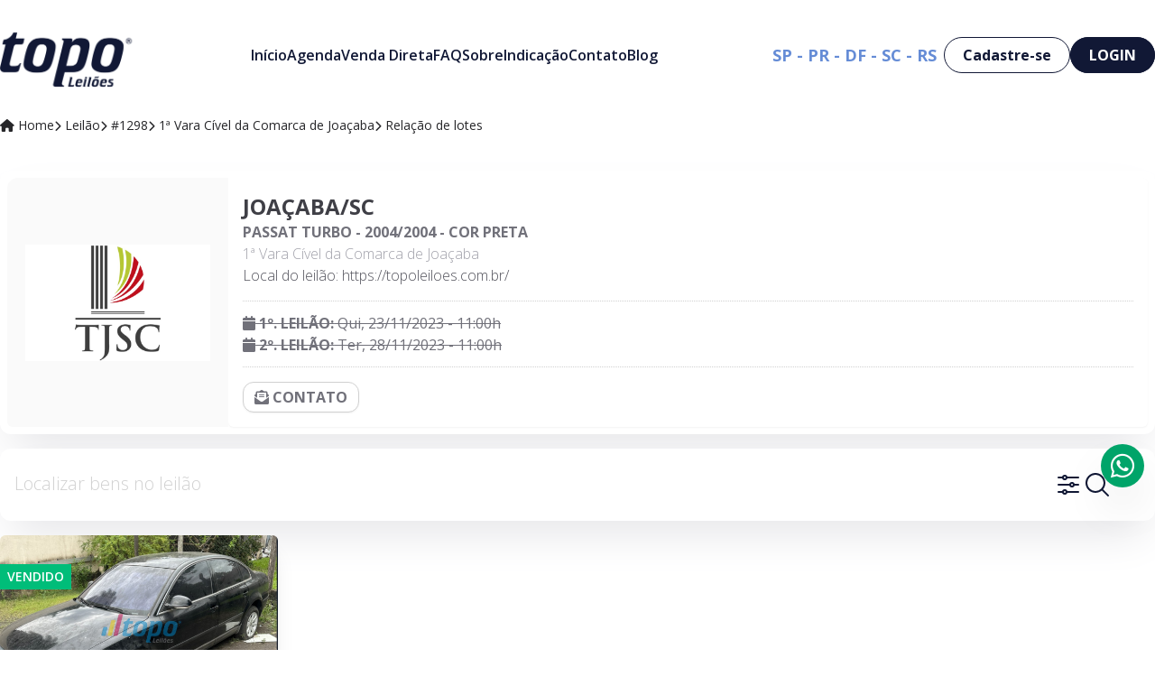

--- FILE ---
content_type: text/html; charset=UTF-8
request_url: https://topoleiloes.com.br/leilao/1298/passat-turbo-20042004-cor-preta
body_size: 18920
content:
<!DOCTYPE html>
<html lang="pt-BR">
<head>
    <!-- Google tag (gtag.js) -->
<script async src="https://www.googletagmanager.com/gtag/js?id=UA-81745301-1"></script>
<script>
  window.dataLayer = window.dataLayer || [];
  function gtag(){dataLayer.push(arguments);}
  gtag('js', new Date());

  gtag('config', 'UA-81745301-1');
</script>

<!-- Facebook Pixel Code -->
<script>
  !function(f,b,e,v,n,t,s)
  {if(f.fbq)return;n=f.fbq=function(){n.callMethod?
  n.callMethod.apply(n,arguments):n.queue.push(arguments)};
  if(!f._fbq)f._fbq=n;n.push=n;n.loaded=!0;n.version='2.0';
  n.queue=[];t=b.createElement(e);t.async=!0;
  t.src=v;s=b.getElementsByTagName(e)[0];
  s.parentNode.insertBefore(t,s)}(window, document,'script',
  'https://connect.facebook.net/en_US/fbevents.js');
  fbq('init', '722750698339089');
  fbq('track', 'PageView');
</script>
<noscript><img height="1" width="1" style="display:none"
  src="https://www.facebook.com/tr?id=722750698339089&ev=PageView&noscript=1"
/></noscript>
<!-- End Facebook Pixel Code -->

<!-- Global site tag (gtag.js) - Google Ads: 655640528 -->
<script async src="https://www.googletagmanager.com/gtag/js?id=AW-655640528"></script>
<script>
  window.dataLayer = window.dataLayer || [];
  function gtag(){dataLayer.push(arguments);}
  gtag('js', new Date());
  gtag('config', 'AW-655640528');
</script>
<script>
  gtag('event', 'conversion', {'send_to': 'AW-655640528/zBtECLO2g_8CENCP0bgC'});
</script>

<!-- LinkedIn Insight Tag (novo) -->
<script type="text/javascript">
_linkedin_partner_id = "8711441";
window._linkedin_data_partner_ids = window._linkedin_data_partner_ids || [];
window._linkedin_data_partner_ids.push(_linkedin_partner_id);
</script>
<script type="text/javascript">
(function(l) {
if (!l){window.lintrk = function(a,b){window.lintrk.q.push([a,b])};
window.lintrk.q=[]}
var s = document.getElementsByTagName("script")[0];
var b = document.createElement("script");
b.type = "text/javascript";b.async = true;
b.src = "https://snap.licdn.com/li.lms-analytics/insight.min.js";
s.parentNode.insertBefore(b, s);})(window.lintrk);
</script>
<noscript>
<img height="1" width="1" style="display:none;" alt="" src="https://px.ads.linkedin.com/collect/?pid=8711441&fmt=gif" />
</noscript>
<!-- End LinkedIn Insight Tag -->

<!-- Heatmap -->
<script>
(function(h,e,a,t,m,p) {
m=e.createElement(a);m.async=!0;m.src=t;
p=e.getElementsByTagName(a)[0];p.parentNode.insertBefore(m,p);
})(window,document,'script','https://u.heatmap.it/log.js');
</script>

<!-- Meta Pixel Code -->
<script>
!function(f,b,e,v,n,t,s)
{if(f.fbq)return;n=f.fbq=function(){n.callMethod?
n.callMethod.apply(n,arguments):n.queue.push(arguments)};
if(!f._fbq)f._fbq=n;n.push=n;n.loaded=!0;n.version='2.0';
n.queue=[];t=b.createElement(e);t.async=!0;
t.src=v;s=b.getElementsByTagName(e)[0];
s.parentNode.insertBefore(t,s)}(window, document,'script',
'https://connect.facebook.net/en_US/fbevents.js');
fbq('init', '1214580753589805');
fbq('track', 'PageView');
</script>
<noscript><img height="1" width="1" style="display:none"
src="https://www.facebook.com/tr?id=1214580753589805&ev=PageView&noscript=1"
/></noscript>
<!-- End Meta Pixel Code -->

    

    <meta charset="utf-8">
    <meta name="viewport" content="width=device-width, initial-scale=1">
    <meta name="csrf-token" content="pcxKqqm9olUrwCi5mlRPlfNgS6cMNbdRSUjt4uSz">

    <link rel="canonical" href="https://topoleiloes.com.br/leilao/1298/passat-turbo-20042004-cor-preta">

    <title>Topo Leilões - PASSAT TURBO - 2004/2004 - COR PRETA</title>

    <!-- Primary Meta Tags -->
    <meta name="title" content="Topo Leilões - PASSAT TURBO - 2004/2004 - COR PRETA">
    <meta name="description" content="PASSAT TURBO - 2004/2004 - COR PRETA">

    <!-- Open Graph / Facebook -->
    <meta property="og:type" content="website">
    <meta property="og:url" content="https://topoleiloes.com.br/leilao/1298/passat-turbo-20042004-cor-preta">
    <meta property="og:title" content="Topo Leilões - PASSAT TURBO - 2004/2004 - COR PRETA">
    <meta property="og:description" content="PASSAT TURBO - 2004/2004 - COR PRETA">
    <meta property="og:image" content="https://static.topoleiloes.com.br/topoleiloes/logos/logo_img_1613679553_40gm9g_089926800_1613679554.png">

    <!-- Twitter -->
    <meta property="twitter:card" content="summary_large_image">
    <meta property="twitter:url" content="https://topoleiloes.com.br/leilao/1298/passat-turbo-20042004-cor-preta">
    <meta property="twitter:title" content="Topo Leilões - PASSAT TURBO - 2004/2004 - COR PRETA">
    <meta property="twitter:description" content="PASSAT TURBO - 2004/2004 - COR PRETA">
    <meta property="twitter:image" content="https://static.topoleiloes.com.br/topoleiloes/logos/logo_img_1613679553_40gm9g_089926800_1613679554.png">
    <!-- Styles -->
    <style >[wire\:loading], [wire\:loading\.delay], [wire\:loading\.inline-block], [wire\:loading\.inline], [wire\:loading\.block], [wire\:loading\.flex], [wire\:loading\.table], [wire\:loading\.grid], [wire\:loading\.inline-flex] {display: none;}[wire\:loading\.delay\.shortest], [wire\:loading\.delay\.shorter], [wire\:loading\.delay\.short], [wire\:loading\.delay\.long], [wire\:loading\.delay\.longer], [wire\:loading\.delay\.longest] {display:none;}[wire\:offline] {display: none;}[wire\:dirty]:not(textarea):not(input):not(select) {display: none;}input:-webkit-autofill, select:-webkit-autofill, textarea:-webkit-autofill {animation-duration: 50000s;animation-name: livewireautofill;}@keyframes livewireautofill { from {} }</style>
    <link rel="stylesheet" href="https://topoleiloes.com.br/fontawesome/css/all.min.css">
        <link rel="preload" as="style" href="https://topoleiloes.com.br/build/assets/app-zsbJq6Ld.css" /><link rel="stylesheet" href="https://topoleiloes.com.br/build/assets/app-zsbJq6Ld.css" />    <script >window.Wireui = {hook(hook, callback) {window.addEventListener(`wireui:${hook}`, () => callback())},dispatchHook(hook) {window.dispatchEvent(new Event(`wireui:${hook}`))}}</script>
<script src="https://topoleiloes.com.br/wireui/assets/scripts?id=be97ebae74d62aa4c86689a6528b707f" defer ></script>
    <link rel="preload" as="style" href="https://topoleiloes.com.br/build/assets/tippy-LriLsbSV.css" /><link rel="modulepreload" href="https://topoleiloes.com.br/build/assets/app-_BclPn1B.js" /><link rel="modulepreload" href="https://topoleiloes.com.br/build/assets/tippy.js-Cs-qEqSk.js" /><link rel="modulepreload" href="https://topoleiloes.com.br/build/assets/@glidejs-UrNR4S5D.js" /><link rel="modulepreload" href="https://topoleiloes.com.br/build/assets/@splidejs-DdfnUrLx.js" /><link rel="modulepreload" href="https://topoleiloes.com.br/build/assets/interactjs-BYZY_Gb6.js" /><link rel="modulepreload" href="https://topoleiloes.com.br/build/assets/recaptcha-v3-BJ5hg7nC.js" /><link rel="modulepreload" href="https://topoleiloes.com.br/build/assets/@fancyapps-Dr8LLxP9.js" /><link rel="modulepreload" href="https://topoleiloes.com.br/build/assets/@alpinejs-D3RsRHjB.js" /><link rel="modulepreload" href="https://topoleiloes.com.br/build/assets/alpinejs-DsrozBg1.js" /><link rel="modulepreload" href="https://topoleiloes.com.br/build/assets/@popperjs-CFWyYyDC.js" /><link rel="modulepreload" href="https://topoleiloes.com.br/build/assets/dayjs-CbdKYntM.js" /><link rel="stylesheet" href="https://topoleiloes.com.br/build/assets/tippy-LriLsbSV.css" /><script type="module" src="https://topoleiloes.com.br/build/assets/app-_BclPn1B.js"></script>    <!-- Google Tag Manager -->
<script>(function(w,d,s,l,i){w[l]=w[l]||[];w[l].push({'gtm.start':
new Date().getTime(),event:'gtm.js'});var f=d.getElementsByTagName(s)[0],
j=d.createElement(s),dl=l!='dataLayer'?'&l='+l:'';j.async=true;j.src=
'https://www.googletagmanager.com/gtm.js?id='+i+dl;f.parentNode.insertBefore(j,f);
})(window,document,'script','dataLayer','GTM-W5PQ4FN');</script>
<!-- End Google Tag Manager -->
</head>
<body class="relative bg-white">

<div class="fixed z-50 inset-0 flex items-end justify-center px-4 py-6
            pointer-events-none sm:p-5 sm:pt-4 sm:items-start sm:justify-end"
     x-data="wireui_notifications"
     x-on:wireui:notification.window="addNotification($event.detail)"
     x-on:wireui:confirm-notification.window="addConfirmNotification($event.detail)"
     wire:ignore>
    <div class="max-w-sm w-full space-y-2 pointer-events-auto flex flex-col-reverse">
        <template x-for="notification in notifications" :key="`notification-${notification.id}`">
            <div class="max-w-sm w-full bg-white shadow-lg rounded-lg ring-1 ring-black
                        ring-opacity-5 relative overflow-hidden pointer-events-auto
                        dark:bg-secondary-800 dark:border dark:border-secondary-700"
                 :class="{ 'flex': notification.rightButtons }"
                 :id="`notification.${notification.id}`"
                 x-transition:enter="transform ease-out duration-300 transition"
                 x-transition:enter-start="translate-y-2 opacity-0 sm:translate-y-0 sm:translate-x-2"
                 x-transition:enter-end="translate-y-0 opacity-100 sm:translate-x-0"
                 x-on:mouseenter="pauseNotification(notification)"
                 x-on:mouseleave="resumeNotification(notification)">
                <div class="bg-secondary-300 dark:bg-secondary-600 rounded-full transition-all duration-150 ease-linear absolute top-0 left-0"
                     style="height: 2px; width: 100%;"
                     :id="`timeout.bar.${notification.id}`"
                     x-show="Boolean(notification.timer) && notification.progressbar !== false">
                </div>
                <div :class="{
                        'pl-4': Boolean(notification.dense),
                        'p-4': !Boolean(notification.rightButtons),
                        'w-0 flex-1 flex items-center p-4': Boolean(notification.rightButtons),
                    }">
                    <div :class="{
                        'flex items-start': !Boolean(notification.rightButtons),
                        'w-full flex': Boolean(notification.rightButtons),
                    }">
                        <!-- notification icon|img -->
                        <template x-if="notification.icon || notification.img">
                            <div class="shrink-0" :class="{
                                    'w-6': Boolean(notification.icon),
                                    'pt-0.5': Boolean(notification.img),
                                }">
                                <template x-if="notification.icon">
                                    <div class="notification-icon"></div>
                                </template>

                                <template x-if="notification.img">
                                    <img class="h-10 w-10 rounded-full" :src="notification.img" />
                                </template>
                            </div>
                        </template>

                        <div class="w-0 flex-1 pt-0.5" :class="{
                                'ml-3': Boolean(notification.icon || notification.img)
                            }">
                            <p class="text-sm font-medium text-secondary-900 dark:text-secondary-400"
                               x-show="notification.title"
                               x-html="notification.title">
                            </p>
                            <p class="mt-1 text-sm text-secondary-500"
                               x-show="notification.description"
                               x-html="notification.description">
                            </p>

                            <!-- actions buttons -->
                            <template x-if="!notification.dense && !notification.rightButtons && (notification.accept || notification.reject)">
                                <div class="mt-3 flex gap-x-3">
                                    <button class="rounded-md text-sm font-medium focus:outline-none"
                                            :class="{
                                            'bg-white dark:bg-transparent text-primary-600 hover:text-primary-500': !Boolean($wireui.dataGet(notification, 'accept.style')),
                                            [$wireui.dataGet(notification, 'accept.style')]: Boolean($wireui.dataGet(notification, 'accept.style')),
                                            'px-3 py-2 border shadow-sm': Boolean($wireui.dataGet(notification, 'accept.solid')),
                                        }"
                                            x-on:click="accept(notification)"
                                            x-show="$wireui.dataGet(notification, 'accept.label')"
                                            x-text="$wireui.dataGet(notification, 'accept.label', '')">
                                    </button>

                                    <button class="rounded-md text-sm font-medium focus:outline-none"
                                            :class="{
                                            'bg-white dark:bg-transparent text-secondary-700 dark:text-secondary-600 hover:text-secondary-500': !Boolean($wireui.dataGet(notification, 'reject.style')),
                                            [$wireui.dataGet(notification, 'reject.style')]: Boolean($wireui.dataGet(notification, 'reject.style')),
                                            'px-3 py-2 border border-secondary-300 shadow-sm': Boolean($wireui.dataGet(notification, 'accept.solid')),
                                        }"
                                            x-on:click="reject(notification)"
                                            x-show="$wireui.dataGet(notification, 'reject.label')"
                                            x-text="$wireui.dataGet(notification, 'reject.label', '')">
                                    </button>
                                </div>
                            </template>
                        </div>

                        <div class="ml-4 shrink-0 flex">
                            <!-- accept button -->
                            <button class="mr-4 shrink-0 rounded-md text-sm font-medium focus:outline-none"
                                    :class="{
                                    'text-primary-600 hover:text-primary-500': !Boolean($wireui.dataGet(notification, 'accept.style')),
                                    [$wireui.dataGet(notification, 'accept.style')]: Boolean($wireui.dataGet(notification, 'accept.style'))
                                }"
                                    x-on:click="accept(notification)"
                                    x-show="notification.dense && notification.accept"
                                    x-text="$wireui.dataGet(notification, 'accept.label', '')">
                            </button>

                            <!-- close button -->
                            <button class="rounded-md inline-flex text-secondary-400 hover:text-secondary-500 focus:outline-none"
                                    x-show="notification.closeButton"
                                    x-on:click="closeNotification(notification)">
                                <span class="sr-only">Close</span>
                                <svg class="h-5 w-5" xmlns="http://www.w3.org/2000/svg" fill="none" viewBox="0 0 24 24" stroke="currentColor">
    <path stroke-linecap="round" stroke-linejoin="round" stroke-width="2" d="M6 18L18 6M6 6l12 12" />
</svg>
                            </button>
                        </div>
                    </div>
                </div>

                <!-- right actions buttons -->
                <template x-if="notification.rightButtons">
                    <div class="flex flex-col border-l border-secondary-200 dark:border-secondary-700">
                        <template x-if="notification.accept">
                            <div class="h-0 flex-1 flex" :class="{
                                'border-b border-secondary-200 dark:border-secondary-700': notification.reject
                            }">
                                <button class="w-full rounded-none rounded-tr-lg px-4 py-3 flex items-center
                                               justify-center text-sm font-medium focus:outline-none"
                                        :class="{
                                        'text-primary-600 hover:text-primary-500 hover:bg-secondary-50 dark:hover:bg-secondary-700': !Boolean(notification.accept.style),
                                        [notification.accept.style]: Boolean(notification.accept.style),
                                        'rounded-br-lg': !Boolean(notification.reject),
                                    }"
                                        x-on:click="accept(notification)"
                                        x-text="notification.accept.label">
                                </button>
                            </div>
                        </template>

                        <template x-if="notification.reject">
                            <div class="h-0 flex-1 flex">
                                <button class="w-full rounded-none rounded-br-lg px-4 py-3 flex items-center
                                                justify-center text-sm font-medium focus:outline-none"
                                        :class="{
                                        'text-secondary-700 hover:text-secondary-500 dark:text-secondary-600 hover:bg-secondary-50 dark:hover:bg-secondary-700': !Boolean(notification.reject.style),
                                        [notification.reject.style]: Boolean(notification.reject.style),
                                        'rounded-tr-lg': !Boolean(notification.accept),
                                    }"
                                        x-on:click="reject(notification)"
                                        x-text="notification.reject.label">
                                </button>
                            </div>
                        </template>
                    </div>
                </template>
            </div>
        </template>
    </div>
</div>
<div class="fixed inset-0 flex items-end overflow-y-auto sm:pt-16 justify-center sm:items-center z-50"
    x-data="wireui_dialog({ id: 'dialog' })"
    x-show="show"
    x-on:wireui:dialog.window="showDialog($event.detail)"
    x-on:wireui:confirm-dialog.window="confirmDialog($event.detail)"
    x-on:keydown.escape.window="handleEscape"
    style="display: none"
    x-cloak>
    <div class="fixed inset-0 bg-secondary-400 bg-opacity-60 transform transition-opacity
        dialog-backdrop  dark:bg-secondary-700 dark:bg-opacity-60"
        x-show="show"
        x-on:click="dismiss"
        x-transition:enter="ease-out duration-300"
        x-transition:enter-start="opacity-0"
        x-transition:enter-end="opacity-100"
        x-transition:leave="ease-in duration-200"
        x-transition:leave-start="opacity-100"
        x-transition:leave-end="opacity-0">
    </div>

    <div class="w-full transition-all p-4 sm:max-w-lg"
        x-show="show"
        x-transition:enter="ease-out duration-300"
        x-transition:enter-start="opacity-0 translate-y-4 sm:translate-y-0 sm:scale-95"
        x-transition:enter-end="opacity-100 translate-y-0 sm:scale-100"
        x-transition:leave="ease-in duration-200"
        x-transition:leave-start="opacity-100 translate-y-0 sm:scale-100"
        x-transition:leave-end="opacity-0 translate-y-4 sm:translate-y-0 sm:scale-95"
        x-on:mouseenter="pauseTimeout"
        x-on:mouseleave="resumeTimeout">
        <div class="relative shadow-md bg-white dark:bg-secondary-800 rounded-xl space-y-4 p-4"
            :class="{
                'sm:p-5 sm:pt-7': style === 'center',
                'sm:p-0 sm:pt-1': style === 'inline',
            }">
            <div class="bg-secondary-300 dark:bg-secondary-600 rounded-full transition-all duration-150 ease-linear absolute top-0 left-0"
                style="height: 2px; width: 100%;"
                x-ref="progressbar"
                x-show="dialog && dialog.progressbar && dialog.timeout">
            </div>

            <div x-show="dialog && dialog.closeButton" class="absolute right-2 -top-2">
                <button class="dialog-button-close focus:outline-none p-1 focus:ring-2 focus:ring-secondary-200 rounded-full text-secondary-300"
                    x-on:click="close"
                    type="button">
                    <span class="sr-only">close</span>
                    <svg class="w-5 h-5" xmlns="http://www.w3.org/2000/svg" fill="none" viewBox="0 0 24 24" stroke="currentColor">
    <path stroke-linecap="round" stroke-linejoin="round" stroke-width="2" d="M6 18L18 6M6 6l12 12" />
</svg>
                </button>
            </div>

            <div class="space-y-4" :class="{ 'sm:space-x-4 sm:flex sm:items-center sm:space-y-0 sm:px-5 sm:py-2': style === 'inline' }">
                <div class="mx-auto flex items-center self-start justify-center shrink-0"
                    :class="{ 'sm:items-start sm:mx-0': style === 'inline' }"
                    x-show="dialog && dialog.icon">
                    <div x-ref="iconContainer"></div>
                </div>

                <div class="mt-4 w-full" :class="{ 'sm:mt-5': style === 'center' }">
                    <h3 class="text-lg leading-6 font-medium text-secondary-900 dark:text-secondary-400 text-center"
                        :class="{ 'sm:text-left': style === 'inline' }"
                         x-ref="title" >
                        
                    </h3>

                    <p class="mt-2 text-sm text-secondary-500 text-center"
                        :class="{ 'sm:text-left': style === 'inline' }"
                         x-ref="description" >
                        
                    </p>

                    
                </div>
            </div>

            <div class="grid grid-cols-1 gap-y-2 sm:gap-x-3 rounded-b-xl"
                :class="{
                    'sm:grid-cols-2 sm:gap-y-0': style === 'center',
                    'sm:p-4 sm:bg-secondary-100 sm:dark:bg-secondary-800 sm:grid-cols-none sm:flex sm:justify-end': style === 'inline',
                }"
                x-show="dialog && (dialog.accept || dialog.reject)">
                <div x-show="dialog && dialog.accept" class="sm:order-last" x-ref="accept"></div>
                <div x-show="dialog && dialog.reject" x-ref="reject"></div>
            </div>

            <div class="flex justify-center"
                x-show="dialog && dialog.close && !dialog.accept && !dialog.accept"
                x-ref="close">
            </div>
        </div>
    </div>
</div>


<header class="bg-white py-6 px-6 lg:px-0" x-data="{showMobile: false}">
    <div class="container mx-auto flex gap-2 items-center w-full">
        <div>
            <a href="https://topoleiloes.com.br">
                <img class="max-w-[130px] xl:max-w-[150px]" src="https://topoleiloes.com.br/logos/logo.png?noblock=img&amp;v=4" alt="Topo Leilões" />
            </a>
        </div>
        <div class="flex-1 hidden lg:block">
                        <ul class="flex items-center justify-center gap-3 xl:gap-6 text-md">
                <li class="font-semibold text-blue-500 hover:text-gold-300">
                    <a href="https://topoleiloes.com.br">Início</a>
                </li>
                <li class="font-semibold text-blue-500 hover:text-gold-300">
                    <a href="https://topoleiloes.com.br/agenda">Agenda</a>
                </li>
                <li class="font-semibold text-blue-500 hover:text-gold-300">
                    <a href="https://topoleiloes.com.br/venda-direta">Venda Direta</a>
                </li>
                <li class="font-semibold text-blue-500 hover:text-gold-300">
                    <a href="https://topoleiloes.com.br/perguntas-frequentes">FAQ</a>
                </li>
                <li class="font-semibold text-blue-500 hover:text-gold-300">
                    <a href="https://topoleiloes.com.br/sobre">Sobre</a>
                </li>
                <li class="font-semibold text-blue-500 hover:text-gold-300">
                    <a href="https://topoleiloes.com.br/indique">Indicação</a>
                </li>
                <li class="font-semibold text-blue-500 hover:text-gold-300">
                    <a href="https://topoleiloes.com.br/contato">Contato</a>
                </li>
                <li class="font-semibold text-blue-500 hover:text-gold-300">
                    <a target="_blank" href="https://blog.topoleiloes.com.br">Blog</a>
                </li>
            </ul>
        </div>
        <div class="hidden lg:block">
            <ul class="flex items-center gap-2">
                <li class="text-gold-300 font-bold text-lg mr-2">SP - PR - DF - SC - RS</li>
                                    <li class="text-gray-400 font-semibold text-md">
                        <a class="font-bold text-blue-500 bg-white px-5 py-2 rounded-3xl border-[1px] border-blue-500"
                           href="https://topoleiloes.com.br/register">Cadastre-se
                        </a>
                    </li>
                    <li>
                        <a class="font-bold text-white bg-blue-500 px-5 py-2 rounded-3xl border-[1px] border-blue-500"
                           href="https://topoleiloes.com.br/login">LOGIN
                        </a>
                    </li>
                            </ul>
        </div>
        <div class="lg:hidden flex-1 flex justify-end">
            <a @click="showMobile = true" class="cursor-pointer font-bold text-gray-400 bg-white px-5 py-2 rounded-3xl border-[1px] border-gray-400">
                <i class="fa fa-bars"></i>
            </a>
        </div>
    </div>

    <div
        x-cloak
        x-show="showMobile"
        class="relative z-50" role="dialog" aria-modal="true">
        <div
            x-cloak
            x-show="showMobile"
            x-transition:enter="ease-in-out duration-500"
            x-transition:enter-start="opacity-0"
            x-transition:enter-end="opacity-100"
            x-transition:leave="ease-in-out duration-500"
            x-transition:leave-start="opacity-100"
            x-transition:leave-end="opacity-0"
            class="fixed inset-0 bg-gray-500 bg-opacity-75 transition-opacity"></div>

        <div class="fixed inset-0 overflow-hidden">
            <div class="absolute inset-0 overflow-hidden">
                <div class="pointer-events-none fixed inset-y-0 right-0 flex max-w-full pl-10">
                    <div
                        x-cloak
                        x-show="showMobile"
                        x-transition:enter="transform transition ease-in-out duration-500 sm:duration-700"
                        x-transition:enter-start="translate-x-full"
                        x-transition:enter-end="translate-x-0"
                        x-transition:leave="transform transition ease-in-out duration-500 sm:duration-700"
                        x-transition:leave-start="translate-x-0"
                        x-transition:leave-end="translate-x-full"
                        class="pointer-events-auto relative w-80">
                        <div
                            x-cloak
                            x-show="showMobile"
                            x-transition:enter="ease-in-out duration-500"
                            x-transition:enter-start="opacity-0"
                            x-transition:enter-end="opacity-100"
                            x-transition:leave="ease-in-out duration-500"
                            x-transition:leave-start="opacity-100"
                            x-transition:leave-end="opacity-0"
                            class="absolute left-0 top-0 -ml-8 flex pr-2 pt-4 sm:-ml-10 sm:pr-4">
                            <button
                                @click="showMobile = false"
                                type="button" class="relative rounded-md text-gray-300 hover:text-white focus:outline-none focus:ring-2 focus:ring-white">
                                <span class="absolute -inset-2.5"></span>
                                <span class="sr-only">Close panel</span>
                                <svg class="h-6 w-6" fill="none" viewBox="0 0 24 24" stroke-width="1.5" stroke="currentColor" aria-hidden="true">
                                    <path stroke-linecap="round" stroke-linejoin="round" d="M6 18L18 6M6 6l12 12" />
                                </svg>
                            </button>
                        </div>
                        <div
                            x-cloak
                            x-show="showMobile"
                            @click.away="showMobile = false"
                            x-transition:enter="transform transition ease-in-out duration-500 sm:duration-700"
                            x-transition:enter-start="translate-x-full"
                            x-transition:enter-end="translate-x-0"
                            x-transition:leave="transform transition ease-in-out duration-500 sm:duration-700"
                            x-transition:leave-start="translate-x-0"
                            x-transition:leave-end="translate-x-full"
                            class="h-full overflow-y-auto bg-white p-8 z-50">
                                <div>
                                    <div class="flex">
                                        <ul class="flex flex-col gap-4 text-lg">
                                            <li class="font-semibold text-blue-500 hover:text-gold-300">
                                                <a class="block" href="https://topoleiloes.com.br">Home</a>
                                            </li>
                                            <li class="font-semibold text-blue-500 hover:text-gold-300">
                                                <a class="block" href="https://topoleiloes.com.br/agenda">Agenda</a>
                                            </li>
                                            <li class="font-semibold text-blue-500 hover:text-gold-300">
                                                <a class="block" href="https://topoleiloes.com.br/venda-direta">Venda Direta</a>
                                            </li>
                                            <li class="font-semibold text-blue-500 hover:text-gold-300">
                                                <a class="block" href="https://topoleiloes.com.br/perguntas-frequentes">FAQ</a>
                                            </li>
                                            <li class="font-semibold text-blue-500 hover:text-gold-300">
                                                <a class="block" href="https://topoleiloes.com.br/sobre">Sobre</a>
                                            </li>
                                            <li class="font-semibold text-blue-500 hover:text-gold-300">
                                                <a class="block" href="">Indicação</a>
                                            </li>
                                            <li class="font-semibold text-blue-500 hover:text-gold-300">
                                                <a class="block" href="https://topoleiloes.com.br/contato">Contato</a>
                                            </li>
                                            <li class="font-semibold text-blue-500 hover:text-gold-300">
                                                <a class="block" target="_blank" href="https://blog.topoleiloes.com.br">Blog</a>
                                            </li>
                                        </ul>
                                    </div>
                                    <div class="mt-[40px]">
                                        <div class="flex flex-col gap-4">

                                                                                            <div class="flex justify-between">
                                                    <div>
                                                        <a class="font-bold text-blue-500 bg-white px-5 py-2 rounded-3xl border-[1px] border-blue-500"
                                                           href="https://topoleiloes.com.br/register">CADASTRE-SE
                                                        </a>
                                                    </div>
                                                    <div>
                                                        <a class="font-bold text-white bg-blue-500 px-5 py-2 rounded-3xl border-[1px] border-blue-500"
                                                           href="https://topoleiloes.com.br/login">LOGIN
                                                        </a>
                                                    </div>
                                                </div>
                                                                                    </div>
                                    </div>
                                </div>
                        </div>
                    </div>
                </div>
            </div>
        </div>
    </div>



</header>
<main>
        <div class="h-auto hidden lg:block mb-5">
    <div class="container mx-auto py-2">
        <div>
            <ul class="flex gap-2 text-sm text-zinc-800">
                <li><a href="https://topoleiloes.com.br"><i class="fas fa-home"></i> Home</a></li>
                                                            <li><i class="fas fa-chevron-right text-xs"></i> Leilão</li>
                                                                                <li><i class="fas fa-chevron-right text-xs"></i> #1298</li>
                                                                                <li><i class="fas fa-chevron-right text-xs"></i> 1ª Vara Cível da Comarca de Joaçaba</li>
                                                    <li><i class="fas fa-chevron-right text-xs"></i> Relação de lotes</li>
            </ul>
        </div>
    </div>
</div>
    <div class="container mx-auto">
        <div wire:id="mpWIxOwgYogyw0bjhdMM" wire:initial-data="{&quot;fingerprint&quot;:{&quot;id&quot;:&quot;mpWIxOwgYogyw0bjhdMM&quot;,&quot;name&quot;:&quot;www.leilao.header&quot;,&quot;locale&quot;:&quot;pt_BR&quot;,&quot;path&quot;:&quot;leilao\/1298\/passat-turbo-20042004-cor-preta&quot;,&quot;method&quot;:&quot;GET&quot;,&quot;v&quot;:&quot;acj&quot;},&quot;effects&quot;:{&quot;listeners&quot;:[&quot;enviarContatoLeilao&quot;,&quot;enviarHabilitacao&quot;]},&quot;serverMemo&quot;:{&quot;children&quot;:[],&quot;errors&quot;:[],&quot;htmlHash&quot;:&quot;bcb9fe0b&quot;,&quot;data&quot;:{&quot;user&quot;:null,&quot;leilao&quot;:[],&quot;isLoggedIn&quot;:false,&quot;canHab&quot;:false,&quot;recaptcha_token&quot;:null,&quot;email&quot;:null,&quot;telefone&quot;:null,&quot;nome&quot;:null,&quot;mensagem&quot;:null,&quot;url&quot;:&quot;https:\/\/topoleiloes.com.br\/leilao\/1298\/passat-turbo-20042004-cor-preta&quot;,&quot;termo_aceite&quot;:null,&quot;habilitacao&quot;:null},&quot;dataMeta&quot;:{&quot;models&quot;:{&quot;leilao&quot;:{&quot;class&quot;:&quot;App\\Models\\Leilao&quot;,&quot;id&quot;:1298,&quot;relations&quot;:[&quot;habilitados&quot;,&quot;cidade&quot;,&quot;estado&quot;,&quot;comitente&quot;,&quot;logo&quot;],&quot;connection&quot;:&quot;mysql&quot;,&quot;collectionClass&quot;:null}}},&quot;checksum&quot;:&quot;c8ceb26a276333c3ddc3e2597cc3cdf217803e475d1b936ee301e9779a68da60&quot;}}">
    <div class="mx-2 mt-8 grow-0 rounded-xl bg-white p-2 shadow-zinc-200
    shadow-2xl dark:bg-zinc-800 dark:shadow-zinc-900 md:mx-0"
        x-data="{ modalEnviarContatoOpen: false, modalHabilitacaoOpen: false }">
        <div x-transition style="display: none" x-show="modalEnviarContatoOpen"
            class="fixed top-0 left-0 z-10 flex h-screen w-full items-center justify-center bg-zinc-300/30 backdrop-blur-sm dark:bg-zinc-900/80">
            <div @click.outside="modalEnviarContatoOpen = false"
                class="mx-4 w-full rounded-xl bg-white p-4 shadow-2xl lg:mx-0 lg:w-1/2">
                <p class="py-2">
                    <span class="block text-2xl font-bold dark:text-zinc-300"><i
                            class="fa-solid fa-envelope-open-text"></i> Enviar contato</span>
                    <span class="dark:text-zinc-300">Por favor, especifique detalhadamente a sua dúvida antes de
                        submeter o formulário de contato.</span>
                </p>
                <div>
                    <form class="gap-4 md:grid" x-data="recaptchaValidationForm" id="enviarContatoLeilaoForm"
                        @submit.prevent="submit('enviarContatoLeilao', '6LeOWoshAAAAAE-2i4alu06m0CPG59Ig-pafbdvz', 'enviarContatoLeilaoForm')">
                        <div>
                            <div class="">
            <div class="flex justify-between items-end mb-1">
                            <label class="block text-sm font-medium text-gray-700 dark:text-gray-400" for="666ac576aa2666cff323f5d976d592a6">
    Nome
</label>
            
                    </div>
    
    <div class="relative rounded-md  shadow-sm ">
        
        <input type="text" autocomplete="off" class="placeholder-secondary-400 dark:bg-secondary-800 dark:text-secondary-400 dark:placeholder-secondary-500 border border-secondary-300 focus:ring-primary-500 focus:border-primary-500 dark:border-secondary-600 form-input block w-full sm:text-sm rounded-md transition ease-in-out duration-100 focus:outline-none shadow-sm pr-8" wire:model.defer="nome" name="nome" id="666ac576aa2666cff323f5d976d592a6" />

                    <div class="absolute inset-y-0 right-0 pr-2.5 flex items-center pointer-events-none
                text-secondary-400">
                                    <svg class="w-5 h-5" xmlns="http://www.w3.org/2000/svg" fill="none" viewBox="0 0 24 24" stroke="currentColor">
    <path stroke-linecap="round" stroke-linejoin="round" stroke-width="2" d="M16 7a4 4 0 11-8 0 4 4 0 018 0zM12 14a7 7 0 00-7 7h14a7 7 0 00-7-7z" />
</svg>
                            </div>
            </div>

    
                </div>
                        </div>
                        <div>
                            <div x-data="wireui_inputs_maskable({
    isLazy: false,
    model: window.Livewire.find('mpWIxOwgYogyw0bjhdMM').entangle('telefone').defer,
    emitFormatted: false,
    mask: [&#039;(##) #####-####&#039;, &#039;(##) ####-####&#039;],
})" >
    <div class="">
            <div class="flex justify-between items-end mb-1">
                            <label class="block text-sm font-medium text-gray-700 dark:text-gray-400" for="401f10c2e4cabb5f2d7c1b4aeaaa69ce">
    Telefone
</label>
            
                    </div>
    
    <div class="relative rounded-md  shadow-sm ">
        
        <input type="text" autocomplete="off" class="placeholder-secondary-400 dark:bg-secondary-800 dark:text-secondary-400 dark:placeholder-secondary-500 border border-secondary-300 focus:ring-primary-500 focus:border-primary-500 dark:border-secondary-600 form-input block w-full sm:text-sm rounded-md transition ease-in-out duration-100 focus:outline-none shadow-sm pr-8" x-model="input" x-on:input="onInput($event.target.value)" x-on:blur="emitInput" name="telefone" id="401f10c2e4cabb5f2d7c1b4aeaaa69ce" />

                    <div class="absolute inset-y-0 right-0 pr-2.5 flex items-center pointer-events-none
                text-secondary-400">
                                    <svg class="w-5 h-5" xmlns="http://www.w3.org/2000/svg" fill="none" viewBox="0 0 24 24" stroke="currentColor">
    <path stroke-linecap="round" stroke-linejoin="round" stroke-width="2" d="M3 5a2 2 0 012-2h3.28a1 1 0 01.948.684l1.498 4.493a1 1 0 01-.502 1.21l-2.257 1.13a11.042 11.042 0 005.516 5.516l1.13-2.257a1 1 0 011.21-.502l4.493 1.498a1 1 0 01.684.949V19a2 2 0 01-2 2h-1C9.716 21 3 14.284 3 6V5z" />
</svg>
                            </div>
            </div>

    
                </div>
</div>
                        </div>
                        <div>
                            <div class="">
            <div class="flex justify-between items-end mb-1">
                            <label class="block text-sm font-medium text-gray-700 dark:text-gray-400" for="0c83f57c786a0b4a39efab23731c7ebc">
    E-mail
</label>
            
                    </div>
    
    <div class="relative rounded-md  shadow-sm ">
        
        <input type="text" autocomplete="off" class="placeholder-secondary-400 dark:bg-secondary-800 dark:text-secondary-400 dark:placeholder-secondary-500 border border-secondary-300 focus:ring-primary-500 focus:border-primary-500 dark:border-secondary-600 form-input block w-full sm:text-sm rounded-md transition ease-in-out duration-100 focus:outline-none shadow-sm pr-8" wire:model.defer="email" name="email" id="0c83f57c786a0b4a39efab23731c7ebc" />

                    <div class="absolute inset-y-0 right-0 pr-2.5 flex items-center pointer-events-none
                text-secondary-400">
                                    <svg class="w-5 h-5" xmlns="http://www.w3.org/2000/svg" fill="none" viewBox="0 0 24 24" stroke="currentColor">
    <path stroke-linecap="round" stroke-linejoin="round" stroke-width="2" d="M3 8l7.89 5.26a2 2 0 002.22 0L21 8M5 19h14a2 2 0 002-2V7a2 2 0 00-2-2H5a2 2 0 00-2 2v10a2 2 0 002 2z" />
</svg>
                            </div>
            </div>

    
                </div>
                        </div>
                        <div>
                            <div class="">
            <div class="flex justify-between mb-1">
                            <label class="block text-sm font-medium text-gray-700 dark:text-gray-400" for="4c42fa4886bc0fff9c28ee1ed8255ba7">
    Sua mensagem
</label>
            
                    </div>
    
    <div class="relative rounded-md  shadow-sm ">
        
        <textarea autocomplete="off" rows="4" class="placeholder-secondary-400 dark:bg-secondary-800 dark:text-secondary-400 dark:placeholder-secondary-500 border border-secondary-300 focus:ring-primary-500 focus:border-primary-500 dark:border-secondary-600 form-input block w-full sm:text-sm rounded-md transition ease-in-out duration-100 focus:outline-none shadow-sm" wire:model.defer="mensagem" name="mensagem" id="4c42fa4886bc0fff9c28ee1ed8255ba7"></textarea>

            </div>

    
                </div>
                        </div>
                        
                        <button wire:loading.attr="disabled" wire:loading.class="!cursor-wait" wire:target="enviarContatoLeilao" type="submit" class="outline-none inline-flex justify-center items-center group transition-all ease-in duration-150 focus:ring-2 focus:ring-offset-2 hover:shadow-sm disabled:opacity-80 disabled:cursor-not-allowed rounded gap-x-2 text-sm px-4 py-2     ring-zinc-500 text-white bg-zinc-500 hover:bg-zinc-600 hover:ring-zinc-600
    dark:ring-offset-slate-800 dark:bg-zinc-700 dark:ring-zinc-700
    dark:hover:bg-zinc-600 dark:hover:ring-zinc-600">
    
    Enviar

    
            <svg class="animate-spin w-4 h-4 shrink-0"
            xmlns="http://www.w3.org/2000/svg"
            fill="none"
            viewBox="0 0 24 24"
                            wire:target="enviarContatoLeilao"
                        wire:loading.delay>
            <circle class="opacity-25" cx="12" cy="12" r="10" stroke="currentColor" stroke-width="4"></circle>
            <path class="opacity-75" fill="currentColor" d="M4 12a8 8 0 018-8V0C5.373 0 0 5.373 0 12h4zm2 5.291A7.962 7.962 0 014 12H0c0 3.042 1.135 5.824 3 7.938l3-2.647z"></path>
        </svg>
    </button>
                    </form>
                </div>
            </div>
        </div>

        <div x-transition style="display: none" x-show="modalHabilitacaoOpen"
            class="fixed top-0 left-0 z-10 flex h-screen w-full items-center justify-center bg-zinc-300/30 backdrop-blur-sm dark:bg-zinc-900/80">
            <div @click.outside="modalHabilitacaoOpen = false"
                class="mx-4 w-full rounded-xl bg-white p-4 shadow-2xl dark:bg-zinc-800 lg:mx-0 lg:w-1/2">
                <p class="py-2">
                    <span class="block text-2xl font-bold dark:text-zinc-300"><i class="fa-solid fa-fingerprint"></i>
                        Solicitar Habilitação</span>
                    <span class="text-sm text-zinc-500 dark:text-zinc-300">Uma habilitação é necessária para poder
                        participar deste leilão. Por favor, solicite a sua habilitação.</span>
                </p>
                <div>
                                            <div
                            class="rounded-xl border-[1px] border-yellow-200 bg-yellow-50 p-2 text-yellow-800 shadow-sm dark:border-zinc-700 dark:bg-zinc-700 dark:text-zinc-300">
                            <i class="fa-solid fa-circle-exclamation"></i> É necessário estar logado para solicitar
                            habilitações.
                        </div>
                                    </div>
            </div>
        </div>

        <div class="flex flex-col lg:flex-row">
            <div
                class="relative flex items-center justify-center overflow-hidden rounded-tl-xl rounded-tr-xl rounded-bl-none rounded-br-none bg-zinc-50 p-5 dark:bg-white lg:rounded-tr-none lg:rounded-bl-md">
                                    <img class="w-64 dark:rounded-xl"
                        src="https://static.topoleiloes.com.br/topoleiloes/logos/logo_img_1613679553_40gm9g_089926800_1613679554.png" alt="">
                            </div>
            <div
                class="h-full w-full rounded-bl-md rounded-br-md rounded-tr-md bg-white p-4 shadow-sm dark:bg-zinc-700">
                <div class="text-center lg:text-left">
                    <div class="text-2xl font-bold uppercase text-zinc-700 dark:text-zinc-200">
                                                    Joaçaba/SC
                                            </div>
                    <div class="text-md font-bold text-zinc-500 dark:text-zinc-300">PASSAT TURBO - 2004/2004 - COR PRETA</div>
                                        <div class="font-light text-zinc-400 dark:text-zinc-400">
                                                    1ª Vara Cível da Comarca de Joaçaba
                                            </div>
                    <div class="font-light text-zinc-600 dark:text-zinc-400">Local do leilão:
                         https://topoleiloes.com.br/</div>
                    <div
                        class="mt-4 border-t-[1px] border-b-[1px] border-dotted py-3 text-zinc-500 dark:border-b-zinc-800 dark:border-t-zinc-800 dark:text-zinc-300">
                        <span class="block line-through">
                                    <span class="font-bold"><i class="fa-solid fa-calendar"></i> 1º. LEILÃO:</span> Qui, 23/11/2023 - 11:00h
                        </span>
        <span class="block line-through">
                    <span class="font-bold"><i class="fa-solid fa-calendar"></i> 2º. LEILÃO:</span> Ter, 28/11/2023 - 11:00h
            </span>
                                </div>
                </div>
                <div class="mt-4">
                    <a class="my-1 block cursor-pointer rounded-xl border-[1px] bg-white py-1 px-3 text-center font-bold text-zinc-500 shadow-sm transition-all hover:bg-zinc-500 hover:text-white dark:border-zinc-900 dark:bg-zinc-900 dark:text-zinc-400 dark:hover:bg-zinc-400 dark:hover:text-zinc-800 lg:my-0 lg:inline-block lg:text-left"
                        @click="modalEnviarContatoOpen = true"><i class="fa-solid fa-envelope-open-text"></i>
                        CONTATO</a>
                                                                                                                                                                                            </div>
            </div>
        </div>
    </div>

    </div>

<!-- Livewire Component wire-end:mpWIxOwgYogyw0bjhdMM -->        <div wire:id="za0aPvG6YF9H2OVypVbJ" wire:initial-data="{&quot;fingerprint&quot;:{&quot;id&quot;:&quot;za0aPvG6YF9H2OVypVbJ&quot;,&quot;name&quot;:&quot;www.leilao.lotes&quot;,&quot;locale&quot;:&quot;pt_BR&quot;,&quot;path&quot;:&quot;leilao\/1298\/passat-turbo-20042004-cor-preta&quot;,&quot;method&quot;:&quot;GET&quot;,&quot;v&quot;:&quot;acj&quot;},&quot;effects&quot;:{&quot;listeners&quot;:[],&quot;path&quot;:&quot;https:\/\/topoleiloes.com.br\/leilao\/1298\/passat-turbo-20042004-cor-preta?page=1&quot;},&quot;serverMemo&quot;:{&quot;children&quot;:{&quot;25519&quot;:{&quot;id&quot;:&quot;4eCYPCX5tPRQ6EOZ4zM0&quot;,&quot;tag&quot;:&quot;a&quot;}},&quot;errors&quot;:[],&quot;htmlHash&quot;:&quot;fc746db3&quot;,&quot;data&quot;:{&quot;leilao&quot;:[],&quot;per_page&quot;:15,&quot;search&quot;:&quot;&quot;,&quot;status&quot;:&quot;todos&quot;,&quot;lote_id&quot;:null,&quot;estado_id&quot;:null,&quot;cidade_id&quot;:null,&quot;order&quot;:&quot;lote_numero,asc&quot;,&quot;cache_limit&quot;:&quot;5&quot;,&quot;modo_lista&quot;:false,&quot;page&quot;:1},&quot;dataMeta&quot;:{&quot;models&quot;:{&quot;leilao&quot;:{&quot;class&quot;:&quot;App\\Models\\Leilao&quot;,&quot;id&quot;:1298,&quot;relations&quot;:[&quot;habilitados&quot;,&quot;cidade&quot;,&quot;estado&quot;,&quot;comitente&quot;,&quot;logo&quot;],&quot;connection&quot;:&quot;mysql&quot;,&quot;collectionClass&quot;:null}}},&quot;checksum&quot;:&quot;288836839baf21b2d3570f995faf7aaacfee2f3d0139157df99d4c2d3b64ef5a&quot;}}" class="mt-4 z-40">
    <div class="py-6 px-4 rounded-xl
    bg-white
    shadow-zinc-200
    shadow-2xl
    mb-4"
    x-data="{ open: false }" @click.outside="open = false">
        <form method="get" action="">
            <div class="flex gap-2 lg:items-center justify-center">
                <div class="flex-1">
                    <input name="search"
                           wire:model.defer="search"
                           class="shadow-none outline-none border-0 w-full focus:ring-0
                               placeholder-gray-200 placeholder:text-xl placeholder:font-light"
                           placeholder="Localizar bens no leilão" />
                </div>
                <div class="text-center flex items-center gap-3 mr-8">
                    <button type="button" class="outline-none" data-tippy-content="Filtro avançado" @click="open = !open">
                        <svg class="text-blue-500 h-8 w-8" xmlns="http://www.w3.org/2000/svg" fill="none" viewBox="0 0 24 24" stroke-width="1.5" stroke="currentColor" class="w-6 h-6">
    <path stroke-linecap="round" stroke-linejoin="round" d="M10.5 6h9.75M10.5 6a1.5 1.5 0 1 1-3 0m3 0a1.5 1.5 0 1 0-3 0M3.75 6H7.5m3 12h9.75m-9.75 0a1.5 1.5 0 0 1-3 0m3 0a1.5 1.5 0 0 0-3 0m-3.75 0H7.5m9-6h3.75m-3.75 0a1.5 1.5 0 0 1-3 0m3 0a1.5 1.5 0 0 0-3 0m-9.75 0h9.75" />
</svg>
                    </button>

                    <button type="submit">
                        <svg class="outline-none text-blue-500 h-8 w-8" xmlns="http://www.w3.org/2000/svg" fill="none" viewBox="0 0 24 24" stroke-width="1.5" stroke="currentColor" class="w-6 h-6">
    <path stroke-linecap="round" stroke-linejoin="round" d="m21 21-5.197-5.197m0 0A7.5 7.5 0 1 0 5.196 5.196a7.5 7.5 0 0 0 10.607 10.607Z" />
</svg>
                    </button>
                </div>
            </div>
            <div style="display: none" x-show="open" class="grid grid-cols-1 lg:grid-cols-12 gap-4 mt-4">
                <div class="col-span-full lg:col-span-4">
                    <div class="">
            <div class="flex justify-between items-end mb-1">
                            <label class="block text-sm font-medium text-gray-700 dark:text-gray-400" for="d0ea3e588a195a6cb144f921c716e21f">
    ID
</label>
            
                    </div>
    
    <div class="relative rounded-md  shadow-sm ">
        
        <input type="number" autocomplete="off" class="placeholder-secondary-400 dark:bg-secondary-800 dark:text-secondary-400 dark:placeholder-secondary-500 border border-secondary-300 focus:ring-primary-500 focus:border-primary-500 dark:border-secondary-600 form-input block w-full sm:text-sm rounded-md transition ease-in-out duration-100 focus:outline-none shadow-sm pr-8" name="lote_id" wire:model="lote_id" id="d0ea3e588a195a6cb144f921c716e21f" />

                    <div class="absolute inset-y-0 right-0 pr-2.5 flex items-center pointer-events-none
                text-secondary-400">
                                    <svg class="w-5 h-5" xmlns="http://www.w3.org/2000/svg" fill="none" viewBox="0 0 24 24" stroke="currentColor">
    <path stroke-linecap="round" stroke-linejoin="round" stroke-width="2" d="M21 21l-6-6m2-5a7 7 0 11-14 0 7 7 0 0114 0z" />
</svg>
                            </div>
            </div>

    
                </div>
                </div>
                <div class="col-span-full lg:col-span-4">
                    <div class="relative"
    x-data="wireui_select({
                    wireModel: window.Livewire.find('za0aPvG6YF9H2OVypVbJ').entangle('status').defer,
            })"
    x-props="{
        asyncData:    JSON.parse(atob('eyJhcGkiOm51bGwsIm1ldGhvZCI6IkdFVCIsInBhcmFtcyI6W10sImFsd2F5c0ZldGNoIjpmYWxzZX0=')),
        optionValue:  null,
        optionLabel:  null,
        optionDescription: null,
        hasSlot:     true,
        multiselect: false,
        searchable:  true,
        clearable:   true,
        readonly:    false,
        placeholder: 'Status dos lotes',
        template:    null,
    }">
    <div hidden x-ref="json">JSON.parse(atob('W10='))</div>
    <div hidden x-ref="slot"><div name="wireui.select.option">
    <span name="wireui.select.option.data">JSON.parse(atob('eyJsYWJlbCI6IlRvZG9zIiwidmFsdWUiOiJ0b2RvcyJ9'))</span>
    
    </div>
                        <div name="wireui.select.option">
    <span name="wireui.select.option.data">JSON.parse(atob('eyJsYWJlbCI6IkVtIGxlaWxcdTAwZTNvIiwidmFsdWUiOiJhdGl2byJ9'))</span>
    
    </div>
                        <div name="wireui.select.option">
    <span name="wireui.select.option.data">JSON.parse(atob('eyJsYWJlbCI6IlZlbmRpZG8iLCJ2YWx1ZSI6InZlbmRpZG8ifQ=='))</span>
    
    </div>
                        <div name="wireui.select.option">
    <span name="wireui.select.option.data">JSON.parse(atob('eyJsYWJlbCI6IlJldGlyYWRvIiwidmFsdWUiOiJyZXRpcmFkbyJ9'))</span>
    
    </div>
                        <div name="wireui.select.option">
    <span name="wireui.select.option.data">JSON.parse(atob('eyJsYWJlbCI6IlZlbmRpZG8gQ29uZGljaW9uYWwiLCJ2YWx1ZSI6InZlbmRpZG9fY29uZGljaW9uYWwifQ=='))</span>
    
    </div>
                        <div name="wireui.select.option">
    <span name="wireui.select.option.data">JSON.parse(atob('eyJsYWJlbCI6IlNlbSBMaWNpdGFudGUiLCJ2YWx1ZSI6InNlbV9saWNpdGFudGUifQ=='))</span>
    
    </div>
                        <div name="wireui.select.option">
    <span name="wireui.select.option.data">JSON.parse(atob('eyJsYWJlbCI6IlN1c3BlbnNvIiwidmFsdWUiOiJzdXNwZW5zbyJ9'))</span>
    
    </div></div>

    
    <div class="relative">
                    <label class="block text-sm font-medium text-gray-700 dark:text-gray-400 mb-1" x-on:click="toggle" wire:key="select.label.status">
    Status
</label>
        
        <div class="">
    
    <div class="relative rounded-md  shadow-sm ">
                    <div :class="{
                    'pointer-events-none': config.readonly,
                    'cursor-pointer': !config.readonly,
                }">
                    <template x-if="!config.multiselect">
                        <div class="absolute left-0 inset-y-0 w-[calc(100%-3.5rem)] flex items-center pl-3.5"
                            x-on:click="toggle">
                            
                            <span
                                class="truncate text-secondary-700 dark:text-secondary-400 text-sm"
                                x-show="!isEmpty()"
                                x-html="getSelectedDisplayText()">
                            </span>
                        </div>
                    </template>

                    <template x-if="config.multiselect">
                        <div class="absolute left-0 inset-y-0 pl-3 pr-14 w-full flex items-center overflow-hidden" x-on:click="toggle">
                            <div class="flex items-center gap-2 overflow-x-auto hide-scrollbar">
                                
                                                                    <span
                                        class="inline-flex text-secondary-700 dark:text-secondary-400 text-sm"
                                        x-show="selectedOptions.length"
                                        x-text="selectedOptions.length">
                                    </span>
                                
                                <div wire:ignore class="flex flex-nowrap items-center gap-1">
                                    <template x-for="(option, index) in selectedOptions" :key="`selected.${index}`">
                                        <span class="
                                                inline-flex items-center py-0.5 pl-2 pr-0.5 rounded-full text-xs font-medium
                                                border border-secondary-200 shadow-sm bg-secondary-100 text-secondary-700
                                                dark:bg-secondary-700 dark:text-secondary-400 dark:border-none
                                            ">
                                            <span style="max-width: 5rem" class="truncate" x-text="option.label"></span>

                                            <button
                                                class="shrink-0 h-4 w-4 flex items-center text-secondary-400 justify-center hover:text-secondary-500"
                                                x-on:click.stop="unSelect(option)"
                                                tabindex="-1"
                                                type="button">
                                                <svg class="h-3 w-3" xmlns="http://www.w3.org/2000/svg" fill="none" viewBox="0 0 24 24" stroke="currentColor">
    <path stroke-linecap="round" stroke-linejoin="round" stroke-width="2" d="M6 18L18 6M6 6l12 12" />
</svg>
                                            </button>
                                        </span>
                                    </template>
                                </div>
                            </div>
                        </div>
                    </template>
                </div>
        
        <input type="text" autocomplete="disabled" class="placeholder-secondary-400 dark:bg-secondary-800 dark:text-secondary-400 dark:placeholder-secondary-500 border border-secondary-300 focus:ring-primary-500 focus:border-primary-500 dark:border-secondary-600 form-input block w-full sm:text-sm rounded-md transition ease-in-out duration-100 focus:outline-none shadow-sm cursor-pointer overflow-hidden !text-transparent !dark:text-transparent selection:bg-transparent" x-ref="input" x-on:click="toggle" x-on:focus="open" x-on:blur.debounce.750ms="closeIfNotFocused" x-on:keydown.enter.stop.prevent="toggle" x-on:keydown.space.stop.prevent="toggle" x-on:keydown.arrow-down.prevent="$event.shiftKey || getNextFocusable().focus()" x-on:keydown.arrow-up.prevent="getPrevFocusable().focus()" x-bind:placeholder="getPlaceholder" x-bind:value="getSelectedValue" inputmode="none" name="status" id="9acb44549b41563697bb490144ec6258" />

                    <div class="absolute inset-y-0 right-0 flex items-center pr-2 gap-x-2">
                                            <button
                            x-show="!isEmpty()"
                            x-on:click="clear"
                            tabindex="-1"
                            type="button"
                            x-cloak>
                            <svg class="w-4 h-4 text-secondary-400 hover:text-negative-400" xmlns="http://www.w3.org/2000/svg" fill="none" viewBox="0 0 24 24" stroke="currentColor">
    <path stroke-linecap="round" stroke-linejoin="round" stroke-width="2" d="M6 18L18 6M6 6l12 12" />
</svg>
                        </button>
                    
                    <button tabindex="-1" x-on:click="toggle" type="button">
                        <svg class="w-5 h-5
                            text-secondary-400" xmlns="http://www.w3.org/2000/svg" fill="none" viewBox="0 0 24 24" stroke="currentColor">
    <path stroke-linecap="round" stroke-linejoin="round" stroke-width="2" d="M8 9l4-4 4 4m0 6l-4 4-4-4" />
</svg>
                    </button>
                </div>
            </div>

    
                </div>

            </div>

    <div class="fixed inset-0 z-20 flex items-end sm:z-10 sm:absolute sm:inset-auto transition-all ease-linear duration-150 sm:w-full"
    style="display: none"
    x-cloak
    x-show="popover"
    x-ref="popover"
    x-on:click.outside="close"
    x-on:keydown.escape.window="handleEscape">
    <div class="fixed inset-0 transition-opacity bg-secondary-400 bg-opacity-60 sm:hidden dark:bg-secondary-700 dark:bg-opacity-60"
        x-show="popover"
        x-transition:enter="ease-out duration-300"
        x-transition:enter-start="opacity-0"
        x-transition:enter-end="opacity-100"
        x-transition:leave="ease-in duration-200"
        x-transition:leave-start="opacity-100"
        x-transition:leave-end="opacity-0"
        x-on:click="close"
        aria-hidden="true">
    </div>

    <div
        class="w-full rounded-t-md sm:rounded-xl border border-secondary-200 bg-white shadow-lg dark:bg-secondary-800 dark:border-secondary-600 transition-all relative overflow-hidden"
        x-show="popover"
        tabindex="-1"
        x-transition:enter="ease-out duration-300"
        x-transition:enter-start="opacity-0 translate-y-4 sm:translate-y-0 sm:scale-95"
        x-transition:enter-end="opacity-100 translate-y-0 sm:scale-100"
        x-transition:leave="ease-in duration-200"
        x-transition:leave-start="opacity-100 translate-y-0 sm:scale-100"
        x-transition:leave-end="opacity-0 translate-y-4 sm:translate-y-0 sm:scale-95">
        <template x-if="asyncData.api || (config.searchable && options.length >= 11)">
            <div class="px-2 my-2" wire:key="search.options.status">
                <div class="">
    
    <div class="relative rounded-md ">
        
        <input type="text" autocomplete="off" class="placeholder-secondary-400 dark:bg-secondary-800 dark:text-secondary-400 dark:placeholder-secondary-500 border border-secondary-300 focus:ring-primary-500 focus:border-primary-500 dark:border-secondary-600 form-input block w-full sm:text-sm rounded-md transition ease-in-out duration-100 focus:outline-none pr-8 bg-slate-100" placeholder="Busca aqui" x-ref="search" x-model.debounce.500ms="search" x-on:keydown.arrow-down.prevent="$event.shiftKey || getNextFocusable().focus()" x-on:keydown.arrow-up.prevent="getPrevFocusable().focus()" />

                    <div class="absolute inset-y-0 right-0 pr-2.5 flex items-center pointer-events-none
                text-secondary-400">
                                    <svg class="w-5 h-5" xmlns="http://www.w3.org/2000/svg" fill="none" viewBox="0 0 24 24" stroke="currentColor">
    <path stroke-linecap="round" stroke-linejoin="round" stroke-width="2" d="M21 21l-6-6m2-5a7 7 0 11-14 0 7 7 0 0114 0z" />
</svg>
                            </div>
            </div>

    
    </div>
            </div>
        </template>

        <div class="max-h-64 sm:max-h-60 overflow-y-auto overscroll-contain soft-scrollbar select-none"
            tabindex="-1"
            x-ref="optionsContainer"
            name="wireui.select.options.status"
            x-on:keydown.tab.prevent="$event.shiftKey || getNextFocusable().focus()"
            x-on:keydown.arrow-down.prevent="$event.shiftKey || getNextFocusable().focus()"
            x-on:keydown.shift.tab.prevent="getPrevFocusable().focus()"
            x-on:keydown.arrow-up.prevent="getPrevFocusable().focus()">
            <div class="w-full h-0.5 rounded-full relative overflow-hidden"
                :class="{
                    'bg-gray-200 dark:bg-gray-700': asyncData.fetching
                }">
                <div class="bg-primary-500 h-0.5 rounded-full absolute animate-linear-progress"
                    style="width: 30%"
                    x-show="asyncData.fetching">
                </div>
            </div>

            
            <ul x-ref="listing" wire:ignore>
                <template x-for="(option, index) in displayOptions" :key="`${index}.${option.value}`">
                    <li tabindex="-1" :index="index">
                        <div class="px-2 py-0.5">
                            <div class="h-8 w-full animate-pulse bg-slate-200 dark:bg-slate-600 rounded"></div>
                        </div>
                    </li>
                </template>
            </ul>

                            <div class="py-12 px-3 sm:py-2 sm:px-3 text-center sm:text-left text-secondary-500 cursor-pointer"
                    x-show="displayOptions.length === 0"
                    x-on:click="close">
                    Opções vazias
                </div>
            
                    </div>
    </div>
</div>
</div>
                </div>
                <div class="col-span-full lg:col-span-4">
                    <div class="relative"
    x-data="wireui_select({
                    wireModel: window.Livewire.find('za0aPvG6YF9H2OVypVbJ').entangle('estado_id'),
            })"
    x-props="{
        asyncData:    JSON.parse(atob('eyJhcGkiOm51bGwsIm1ldGhvZCI6IkdFVCIsInBhcmFtcyI6W10sImFsd2F5c0ZldGNoIjpmYWxzZX0=')),
        optionValue:  null,
        optionLabel:  null,
        optionDescription: null,
        hasSlot:     true,
        multiselect: false,
        searchable:  true,
        clearable:   true,
        readonly:    false,
        placeholder: 'Selecione uma opção',
        template:    null,
    }">
    <div hidden x-ref="json">JSON.parse(atob('W10='))</div>
    <div hidden x-ref="slot"><div name="wireui.select.option">
    <span name="wireui.select.option.data">JSON.parse(atob('eyJsYWJlbCI6IkFDIC0gQWNyZSIsInZhbHVlIjoxfQ=='))</span>
    
    </div>
                                                    <div name="wireui.select.option">
    <span name="wireui.select.option.data">JSON.parse(atob('eyJsYWJlbCI6IkFMIC0gQWxhZ29hcyIsInZhbHVlIjoyfQ=='))</span>
    
    </div>
                                                    <div name="wireui.select.option">
    <span name="wireui.select.option.data">JSON.parse(atob('eyJsYWJlbCI6IkFNIC0gQW1hem9uYXMiLCJ2YWx1ZSI6M30='))</span>
    
    </div>
                                                    <div name="wireui.select.option">
    <span name="wireui.select.option.data">JSON.parse(atob('eyJsYWJlbCI6IkFQIC0gQW1hcFx1MDBlMSIsInZhbHVlIjo0fQ=='))</span>
    
    </div>
                                                    <div name="wireui.select.option">
    <span name="wireui.select.option.data">JSON.parse(atob('eyJsYWJlbCI6IkJBIC0gQmFoaWEiLCJ2YWx1ZSI6NX0='))</span>
    
    </div>
                                                    <div name="wireui.select.option">
    <span name="wireui.select.option.data">JSON.parse(atob('eyJsYWJlbCI6IkNFIC0gQ2Vhclx1MDBlMSIsInZhbHVlIjo2fQ=='))</span>
    
    </div>
                                                    <div name="wireui.select.option">
    <span name="wireui.select.option.data">JSON.parse(atob('eyJsYWJlbCI6IkRGIC0gRGlzdHJpdG8gRmVkZXJhbCIsInZhbHVlIjo3fQ=='))</span>
    
    </div>
                                                    <div name="wireui.select.option">
    <span name="wireui.select.option.data">JSON.parse(atob('eyJsYWJlbCI6IkVTIC0gRXNwXHUwMGVkcml0byBTYW50byIsInZhbHVlIjo4fQ=='))</span>
    
    </div>
                                                    <div name="wireui.select.option">
    <span name="wireui.select.option.data">JSON.parse(atob('eyJsYWJlbCI6IkdPIC0gR29pXHUwMGUxcyIsInZhbHVlIjo5fQ=='))</span>
    
    </div>
                                                    <div name="wireui.select.option">
    <span name="wireui.select.option.data">JSON.parse(atob('eyJsYWJlbCI6Ik1BIC0gTWFyYW5oXHUwMGUzbyIsInZhbHVlIjoxMH0='))</span>
    
    </div>
                                                    <div name="wireui.select.option">
    <span name="wireui.select.option.data">JSON.parse(atob('eyJsYWJlbCI6Ik1HIC0gTWluYXMgR2VyYWlzIiwidmFsdWUiOjExfQ=='))</span>
    
    </div>
                                                    <div name="wireui.select.option">
    <span name="wireui.select.option.data">JSON.parse(atob('eyJsYWJlbCI6Ik1TIC0gTWF0byBHcm9zc28gZG8gU3VsIiwidmFsdWUiOjEyfQ=='))</span>
    
    </div>
                                                    <div name="wireui.select.option">
    <span name="wireui.select.option.data">JSON.parse(atob('eyJsYWJlbCI6Ik1UIC0gTWF0byBHcm9zc28iLCJ2YWx1ZSI6MTN9'))</span>
    
    </div>
                                                    <div name="wireui.select.option">
    <span name="wireui.select.option.data">JSON.parse(atob('eyJsYWJlbCI6IlBBIC0gUGFyXHUwMGUxIiwidmFsdWUiOjE0fQ=='))</span>
    
    </div>
                                                    <div name="wireui.select.option">
    <span name="wireui.select.option.data">JSON.parse(atob('eyJsYWJlbCI6IlBCIC0gUGFyYWliYSIsInZhbHVlIjoxNX0='))</span>
    
    </div>
                                                    <div name="wireui.select.option">
    <span name="wireui.select.option.data">JSON.parse(atob('eyJsYWJlbCI6IlBFIC0gUGVybmFtYnVjbyIsInZhbHVlIjoxNn0='))</span>
    
    </div>
                                                    <div name="wireui.select.option">
    <span name="wireui.select.option.data">JSON.parse(atob('eyJsYWJlbCI6IlBJIC0gUGlhdVx1MDBlZCIsInZhbHVlIjoxN30='))</span>
    
    </div>
                                                    <div name="wireui.select.option">
    <span name="wireui.select.option.data">JSON.parse(atob('eyJsYWJlbCI6IlBSIC0gUGFyYW5cdTAwZTEiLCJ2YWx1ZSI6MTh9'))</span>
    
    </div>
                                                    <div name="wireui.select.option">
    <span name="wireui.select.option.data">JSON.parse(atob('eyJsYWJlbCI6IlJKIC0gUmlvIGRlIEphbmVpcm8iLCJ2YWx1ZSI6MTl9'))</span>
    
    </div>
                                                    <div name="wireui.select.option">
    <span name="wireui.select.option.data">JSON.parse(atob('eyJsYWJlbCI6IlJOIC0gUmlvIEdyYW5kZSBkbyBOb3J0ZSIsInZhbHVlIjoyMH0='))</span>
    
    </div>
                                                    <div name="wireui.select.option">
    <span name="wireui.select.option.data">JSON.parse(atob('eyJsYWJlbCI6IlJPIC0gUm9uZFx1MDBmNG5pYSIsInZhbHVlIjoyMX0='))</span>
    
    </div>
                                                    <div name="wireui.select.option">
    <span name="wireui.select.option.data">JSON.parse(atob('eyJsYWJlbCI6IlJSIC0gUm9yYWltYSIsInZhbHVlIjoyMn0='))</span>
    
    </div>
                                                    <div name="wireui.select.option">
    <span name="wireui.select.option.data">JSON.parse(atob('eyJsYWJlbCI6IlJTIC0gUmlvIEdyYW5kZSBkbyBTdWwiLCJ2YWx1ZSI6MjN9'))</span>
    
    </div>
                                                    <div name="wireui.select.option">
    <span name="wireui.select.option.data">JSON.parse(atob('eyJsYWJlbCI6IlNDIC0gU2FudGEgQ2F0YXJpbmEiLCJ2YWx1ZSI6MjR9'))</span>
    
    </div>
                                                    <div name="wireui.select.option">
    <span name="wireui.select.option.data">JSON.parse(atob('eyJsYWJlbCI6IlNFIC0gU2VyZ2lwZSIsInZhbHVlIjoyNX0='))</span>
    
    </div>
                                                    <div name="wireui.select.option">
    <span name="wireui.select.option.data">JSON.parse(atob('eyJsYWJlbCI6IlNQIC0gU1x1MDBlM28gUGF1bG8iLCJ2YWx1ZSI6MjZ9'))</span>
    
    </div>
                                                    <div name="wireui.select.option">
    <span name="wireui.select.option.data">JSON.parse(atob('eyJsYWJlbCI6IlRPIC0gVG9jYW50aW5zIiwidmFsdWUiOjI3fQ=='))</span>
    
    </div></div>

    
    <div class="relative">
                    <label class="block text-sm font-medium text-gray-700 dark:text-gray-400 mb-1" x-on:click="toggle" wire:key="select.label.estado_id">
    UF
</label>
        
        <div class="">
    
    <div class="relative rounded-md  shadow-sm ">
                    <div :class="{
                    'pointer-events-none': config.readonly,
                    'cursor-pointer': !config.readonly,
                }">
                    <template x-if="!config.multiselect">
                        <div class="absolute left-0 inset-y-0 w-[calc(100%-3.5rem)] flex items-center pl-3.5"
                            x-on:click="toggle">
                            
                            <span
                                class="truncate text-secondary-700 dark:text-secondary-400 text-sm"
                                x-show="!isEmpty()"
                                x-html="getSelectedDisplayText()">
                            </span>
                        </div>
                    </template>

                    <template x-if="config.multiselect">
                        <div class="absolute left-0 inset-y-0 pl-3 pr-14 w-full flex items-center overflow-hidden" x-on:click="toggle">
                            <div class="flex items-center gap-2 overflow-x-auto hide-scrollbar">
                                
                                                                    <span
                                        class="inline-flex text-secondary-700 dark:text-secondary-400 text-sm"
                                        x-show="selectedOptions.length"
                                        x-text="selectedOptions.length">
                                    </span>
                                
                                <div wire:ignore class="flex flex-nowrap items-center gap-1">
                                    <template x-for="(option, index) in selectedOptions" :key="`selected.${index}`">
                                        <span class="
                                                inline-flex items-center py-0.5 pl-2 pr-0.5 rounded-full text-xs font-medium
                                                border border-secondary-200 shadow-sm bg-secondary-100 text-secondary-700
                                                dark:bg-secondary-700 dark:text-secondary-400 dark:border-none
                                            ">
                                            <span style="max-width: 5rem" class="truncate" x-text="option.label"></span>

                                            <button
                                                class="shrink-0 h-4 w-4 flex items-center text-secondary-400 justify-center hover:text-secondary-500"
                                                x-on:click.stop="unSelect(option)"
                                                tabindex="-1"
                                                type="button">
                                                <svg class="h-3 w-3" xmlns="http://www.w3.org/2000/svg" fill="none" viewBox="0 0 24 24" stroke="currentColor">
    <path stroke-linecap="round" stroke-linejoin="round" stroke-width="2" d="M6 18L18 6M6 6l12 12" />
</svg>
                                            </button>
                                        </span>
                                    </template>
                                </div>
                            </div>
                        </div>
                    </template>
                </div>
        
        <input type="text" autocomplete="disabled" class="placeholder-secondary-400 dark:bg-secondary-800 dark:text-secondary-400 dark:placeholder-secondary-500 border border-secondary-300 focus:ring-primary-500 focus:border-primary-500 dark:border-secondary-600 form-input block w-full sm:text-sm rounded-md transition ease-in-out duration-100 focus:outline-none shadow-sm cursor-pointer overflow-hidden !text-transparent !dark:text-transparent selection:bg-transparent" x-ref="input" x-on:click="toggle" x-on:focus="open" x-on:blur.debounce.750ms="closeIfNotFocused" x-on:keydown.enter.stop.prevent="toggle" x-on:keydown.space.stop.prevent="toggle" x-on:keydown.arrow-down.prevent="$event.shiftKey || getNextFocusable().focus()" x-on:keydown.arrow-up.prevent="getPrevFocusable().focus()" x-bind:placeholder="getPlaceholder" x-bind:value="getSelectedValue" inputmode="none" name="estado_id" id="2c189993020a33b6d306d77495b97b11" />

                    <div class="absolute inset-y-0 right-0 flex items-center pr-2 gap-x-2">
                                            <button
                            x-show="!isEmpty()"
                            x-on:click="clear"
                            tabindex="-1"
                            type="button"
                            x-cloak>
                            <svg class="w-4 h-4 text-secondary-400 hover:text-negative-400" xmlns="http://www.w3.org/2000/svg" fill="none" viewBox="0 0 24 24" stroke="currentColor">
    <path stroke-linecap="round" stroke-linejoin="round" stroke-width="2" d="M6 18L18 6M6 6l12 12" />
</svg>
                        </button>
                    
                    <button tabindex="-1" x-on:click="toggle" type="button">
                        <svg class="w-5 h-5
                            text-secondary-400" xmlns="http://www.w3.org/2000/svg" fill="none" viewBox="0 0 24 24" stroke="currentColor">
    <path stroke-linecap="round" stroke-linejoin="round" stroke-width="2" d="M8 9l4-4 4 4m0 6l-4 4-4-4" />
</svg>
                    </button>
                </div>
            </div>

    
                </div>

            </div>

    <div class="fixed inset-0 z-20 flex items-end sm:z-10 sm:absolute sm:inset-auto transition-all ease-linear duration-150 sm:w-full"
    style="display: none"
    x-cloak
    x-show="popover"
    x-ref="popover"
    x-on:click.outside="close"
    x-on:keydown.escape.window="handleEscape">
    <div class="fixed inset-0 transition-opacity bg-secondary-400 bg-opacity-60 sm:hidden dark:bg-secondary-700 dark:bg-opacity-60"
        x-show="popover"
        x-transition:enter="ease-out duration-300"
        x-transition:enter-start="opacity-0"
        x-transition:enter-end="opacity-100"
        x-transition:leave="ease-in duration-200"
        x-transition:leave-start="opacity-100"
        x-transition:leave-end="opacity-0"
        x-on:click="close"
        aria-hidden="true">
    </div>

    <div
        class="w-full rounded-t-md sm:rounded-xl border border-secondary-200 bg-white shadow-lg dark:bg-secondary-800 dark:border-secondary-600 transition-all relative overflow-hidden"
        x-show="popover"
        tabindex="-1"
        x-transition:enter="ease-out duration-300"
        x-transition:enter-start="opacity-0 translate-y-4 sm:translate-y-0 sm:scale-95"
        x-transition:enter-end="opacity-100 translate-y-0 sm:scale-100"
        x-transition:leave="ease-in duration-200"
        x-transition:leave-start="opacity-100 translate-y-0 sm:scale-100"
        x-transition:leave-end="opacity-0 translate-y-4 sm:translate-y-0 sm:scale-95">
        <template x-if="asyncData.api || (config.searchable && options.length >= 11)">
            <div class="px-2 my-2" wire:key="search.options.estado_id">
                <div class="">
    
    <div class="relative rounded-md ">
        
        <input type="text" autocomplete="off" class="placeholder-secondary-400 dark:bg-secondary-800 dark:text-secondary-400 dark:placeholder-secondary-500 border border-secondary-300 focus:ring-primary-500 focus:border-primary-500 dark:border-secondary-600 form-input block w-full sm:text-sm rounded-md transition ease-in-out duration-100 focus:outline-none pr-8 bg-slate-100" placeholder="Busca aqui" x-ref="search" x-model.debounce.500ms="search" x-on:keydown.arrow-down.prevent="$event.shiftKey || getNextFocusable().focus()" x-on:keydown.arrow-up.prevent="getPrevFocusable().focus()" />

                    <div class="absolute inset-y-0 right-0 pr-2.5 flex items-center pointer-events-none
                text-secondary-400">
                                    <svg class="w-5 h-5" xmlns="http://www.w3.org/2000/svg" fill="none" viewBox="0 0 24 24" stroke="currentColor">
    <path stroke-linecap="round" stroke-linejoin="round" stroke-width="2" d="M21 21l-6-6m2-5a7 7 0 11-14 0 7 7 0 0114 0z" />
</svg>
                            </div>
            </div>

    
    </div>
            </div>
        </template>

        <div class="max-h-64 sm:max-h-60 overflow-y-auto overscroll-contain soft-scrollbar select-none"
            tabindex="-1"
            x-ref="optionsContainer"
            name="wireui.select.options.estado_id"
            x-on:keydown.tab.prevent="$event.shiftKey || getNextFocusable().focus()"
            x-on:keydown.arrow-down.prevent="$event.shiftKey || getNextFocusable().focus()"
            x-on:keydown.shift.tab.prevent="getPrevFocusable().focus()"
            x-on:keydown.arrow-up.prevent="getPrevFocusable().focus()">
            <div class="w-full h-0.5 rounded-full relative overflow-hidden"
                :class="{
                    'bg-gray-200 dark:bg-gray-700': asyncData.fetching
                }">
                <div class="bg-primary-500 h-0.5 rounded-full absolute animate-linear-progress"
                    style="width: 30%"
                    x-show="asyncData.fetching">
                </div>
            </div>

            
            <ul x-ref="listing" wire:ignore>
                <template x-for="(option, index) in displayOptions" :key="`${index}.${option.value}`">
                    <li tabindex="-1" :index="index">
                        <div class="px-2 py-0.5">
                            <div class="h-8 w-full animate-pulse bg-slate-200 dark:bg-slate-600 rounded"></div>
                        </div>
                    </li>
                </template>
            </ul>

                            <div class="py-12 px-3 sm:py-2 sm:px-3 text-center sm:text-left text-secondary-500 cursor-pointer"
                    x-show="displayOptions.length === 0"
                    x-on:click="close">
                    Opções vazias
                </div>
            
                    </div>
    </div>
</div>
</div>
                </div>
                <div class="col-span-full lg:col-span-4">
                    <div class="relative"
    x-data="wireui_select({
                    wireModel: window.Livewire.find('za0aPvG6YF9H2OVypVbJ').entangle('cidade_id').defer,
            })"
    x-props="{
        asyncData:    JSON.parse(atob('eyJhcGkiOiJodHRwczpcL1wvdG9wb2xlaWxvZXMuY29tLmJyXC9hZG1pblwvYXBpXC9jaWRhZGVzIiwibWV0aG9kIjoiR0VUIiwicGFyYW1zIjpbXSwiYWx3YXlzRmV0Y2giOmZhbHNlfQ==')),
        optionValue:  'id',
        optionLabel:  'nome',
        optionDescription: null,
        hasSlot:     false,
        multiselect: false,
        searchable:  true,
        clearable:   true,
        readonly:    false,
        placeholder: 'Selecione uma cidade',
        template:    null,
    }">
    <div hidden x-ref="json">JSON.parse(atob('W10='))</div>
    <div hidden x-ref="slot"></div>

    
    <div class="relative">
                    <label class="block text-sm font-medium text-gray-700 dark:text-gray-400 mb-1" x-on:click="toggle" wire:key="select.label.cidade_id">
    Selecione uma opção
</label>
        
        <div class="">
    
    <div class="relative rounded-md  shadow-sm ">
                    <div :class="{
                    'pointer-events-none': config.readonly,
                    'cursor-pointer': !config.readonly,
                }">
                    <template x-if="!config.multiselect">
                        <div class="absolute left-0 inset-y-0 w-[calc(100%-3.5rem)] flex items-center pl-3.5"
                            x-on:click="toggle">
                            
                            <span
                                class="truncate text-secondary-700 dark:text-secondary-400 text-sm"
                                x-show="!isEmpty()"
                                x-html="getSelectedDisplayText()">
                            </span>
                        </div>
                    </template>

                    <template x-if="config.multiselect">
                        <div class="absolute left-0 inset-y-0 pl-3 pr-14 w-full flex items-center overflow-hidden" x-on:click="toggle">
                            <div class="flex items-center gap-2 overflow-x-auto hide-scrollbar">
                                
                                                                    <span
                                        class="inline-flex text-secondary-700 dark:text-secondary-400 text-sm"
                                        x-show="selectedOptions.length"
                                        x-text="selectedOptions.length">
                                    </span>
                                
                                <div wire:ignore class="flex flex-nowrap items-center gap-1">
                                    <template x-for="(option, index) in selectedOptions" :key="`selected.${index}`">
                                        <span class="
                                                inline-flex items-center py-0.5 pl-2 pr-0.5 rounded-full text-xs font-medium
                                                border border-secondary-200 shadow-sm bg-secondary-100 text-secondary-700
                                                dark:bg-secondary-700 dark:text-secondary-400 dark:border-none
                                            ">
                                            <span style="max-width: 5rem" class="truncate" x-text="option.label"></span>

                                            <button
                                                class="shrink-0 h-4 w-4 flex items-center text-secondary-400 justify-center hover:text-secondary-500"
                                                x-on:click.stop="unSelect(option)"
                                                tabindex="-1"
                                                type="button">
                                                <svg class="h-3 w-3" xmlns="http://www.w3.org/2000/svg" fill="none" viewBox="0 0 24 24" stroke="currentColor">
    <path stroke-linecap="round" stroke-linejoin="round" stroke-width="2" d="M6 18L18 6M6 6l12 12" />
</svg>
                                            </button>
                                        </span>
                                    </template>
                                </div>
                            </div>
                        </div>
                    </template>
                </div>
        
        <input type="text" autocomplete="disabled" class="placeholder-secondary-400 dark:bg-secondary-800 dark:text-secondary-400 dark:placeholder-secondary-500 border border-secondary-300 focus:ring-primary-500 focus:border-primary-500 dark:border-secondary-600 form-input block w-full sm:text-sm rounded-md transition ease-in-out duration-100 focus:outline-none shadow-sm cursor-pointer overflow-hidden !text-transparent !dark:text-transparent selection:bg-transparent" x-ref="input" x-on:click="toggle" x-on:focus="open" x-on:blur.debounce.750ms="closeIfNotFocused" x-on:keydown.enter.stop.prevent="toggle" x-on:keydown.space.stop.prevent="toggle" x-on:keydown.arrow-down.prevent="$event.shiftKey || getNextFocusable().focus()" x-on:keydown.arrow-up.prevent="getPrevFocusable().focus()" x-bind:placeholder="getPlaceholder" x-bind:value="getSelectedValue" inputmode="none" name="cidade_id" id="f67415b57a6cd1ccaaa8e154e2663a44" />

                    <div class="absolute inset-y-0 right-0 flex items-center pr-2 gap-x-2">
                                            <button
                            x-show="!isEmpty()"
                            x-on:click="clear"
                            tabindex="-1"
                            type="button"
                            x-cloak>
                            <svg class="w-4 h-4 text-secondary-400 hover:text-negative-400" xmlns="http://www.w3.org/2000/svg" fill="none" viewBox="0 0 24 24" stroke="currentColor">
    <path stroke-linecap="round" stroke-linejoin="round" stroke-width="2" d="M6 18L18 6M6 6l12 12" />
</svg>
                        </button>
                    
                    <button tabindex="-1" x-on:click="toggle" type="button">
                        <svg class="w-5 h-5
                            text-secondary-400" xmlns="http://www.w3.org/2000/svg" fill="none" viewBox="0 0 24 24" stroke="currentColor">
    <path stroke-linecap="round" stroke-linejoin="round" stroke-width="2" d="M8 9l4-4 4 4m0 6l-4 4-4-4" />
</svg>
                    </button>
                </div>
            </div>

    
                </div>

            </div>

    <div class="fixed inset-0 z-20 flex items-end sm:z-10 sm:absolute sm:inset-auto transition-all ease-linear duration-150 sm:w-full"
    style="display: none"
    x-cloak
    x-show="popover"
    x-ref="popover"
    x-on:click.outside="close"
    x-on:keydown.escape.window="handleEscape">
    <div class="fixed inset-0 transition-opacity bg-secondary-400 bg-opacity-60 sm:hidden dark:bg-secondary-700 dark:bg-opacity-60"
        x-show="popover"
        x-transition:enter="ease-out duration-300"
        x-transition:enter-start="opacity-0"
        x-transition:enter-end="opacity-100"
        x-transition:leave="ease-in duration-200"
        x-transition:leave-start="opacity-100"
        x-transition:leave-end="opacity-0"
        x-on:click="close"
        aria-hidden="true">
    </div>

    <div
        class="w-full rounded-t-md sm:rounded-xl border border-secondary-200 bg-white shadow-lg dark:bg-secondary-800 dark:border-secondary-600 transition-all relative overflow-hidden"
        x-show="popover"
        tabindex="-1"
        x-transition:enter="ease-out duration-300"
        x-transition:enter-start="opacity-0 translate-y-4 sm:translate-y-0 sm:scale-95"
        x-transition:enter-end="opacity-100 translate-y-0 sm:scale-100"
        x-transition:leave="ease-in duration-200"
        x-transition:leave-start="opacity-100 translate-y-0 sm:scale-100"
        x-transition:leave-end="opacity-0 translate-y-4 sm:translate-y-0 sm:scale-95">
        <template x-if="asyncData.api || (config.searchable && options.length >= 11)">
            <div class="px-2 my-2" wire:key="search.options.cidade_id">
                <div class="">
    
    <div class="relative rounded-md ">
        
        <input type="text" autocomplete="off" class="placeholder-secondary-400 dark:bg-secondary-800 dark:text-secondary-400 dark:placeholder-secondary-500 border border-secondary-300 focus:ring-primary-500 focus:border-primary-500 dark:border-secondary-600 form-input block w-full sm:text-sm rounded-md transition ease-in-out duration-100 focus:outline-none pr-8 bg-slate-100" placeholder="Busca aqui" x-ref="search" x-model.debounce.500ms="search" x-on:keydown.arrow-down.prevent="$event.shiftKey || getNextFocusable().focus()" x-on:keydown.arrow-up.prevent="getPrevFocusable().focus()" />

                    <div class="absolute inset-y-0 right-0 pr-2.5 flex items-center pointer-events-none
                text-secondary-400">
                                    <svg class="w-5 h-5" xmlns="http://www.w3.org/2000/svg" fill="none" viewBox="0 0 24 24" stroke="currentColor">
    <path stroke-linecap="round" stroke-linejoin="round" stroke-width="2" d="M21 21l-6-6m2-5a7 7 0 11-14 0 7 7 0 0114 0z" />
</svg>
                            </div>
            </div>

    
    </div>
            </div>
        </template>

        <div class="max-h-64 sm:max-h-60 overflow-y-auto overscroll-contain soft-scrollbar select-none"
            tabindex="-1"
            x-ref="optionsContainer"
            name="wireui.select.options.cidade_id"
            x-on:keydown.tab.prevent="$event.shiftKey || getNextFocusable().focus()"
            x-on:keydown.arrow-down.prevent="$event.shiftKey || getNextFocusable().focus()"
            x-on:keydown.shift.tab.prevent="getPrevFocusable().focus()"
            x-on:keydown.arrow-up.prevent="getPrevFocusable().focus()">
            <div class="w-full h-0.5 rounded-full relative overflow-hidden"
                :class="{
                    'bg-gray-200 dark:bg-gray-700': asyncData.fetching
                }">
                <div class="bg-primary-500 h-0.5 rounded-full absolute animate-linear-progress"
                    style="width: 30%"
                    x-show="asyncData.fetching">
                </div>
            </div>

            
            <ul x-ref="listing" wire:ignore>
                <template x-for="(option, index) in displayOptions" :key="`${index}.${option.value}`">
                    <li tabindex="-1" :index="index">
                        <div class="px-2 py-0.5">
                            <div class="h-8 w-full animate-pulse bg-slate-200 dark:bg-slate-600 rounded"></div>
                        </div>
                    </li>
                </template>
            </ul>

                            <div class="py-12 px-3 sm:py-2 sm:px-3 text-center sm:text-left text-secondary-500 cursor-pointer"
                    x-show="displayOptions.length === 0"
                    x-on:click="close">
                    Opções vazias
                </div>
            
                    </div>
    </div>
</div>
</div>
                </div>
                <div class="col-span-full lg:col-span-4">
                    <div class="relative"
    x-data="wireui_select({
                    wireModel: window.Livewire.find('za0aPvG6YF9H2OVypVbJ').entangle('per_page').defer,
            })"
    x-props="{
        asyncData:    JSON.parse(atob('eyJhcGkiOm51bGwsIm1ldGhvZCI6IkdFVCIsInBhcmFtcyI6W10sImFsd2F5c0ZldGNoIjpmYWxzZX0=')),
        optionValue:  null,
        optionLabel:  null,
        optionDescription: null,
        hasSlot:     true,
        multiselect: false,
        searchable:  true,
        clearable:   true,
        readonly:    false,
        placeholder: '5',
        template:    null,
    }">
    <div hidden x-ref="json">JSON.parse(atob('W10='))</div>
    <div hidden x-ref="slot"><div name="wireui.select.option">
    <span name="wireui.select.option.data">JSON.parse(atob('eyJsYWJlbCI6IjUiLCJ2YWx1ZSI6NX0='))</span>
    
    </div>
                        <div name="wireui.select.option">
    <span name="wireui.select.option.data">JSON.parse(atob('eyJsYWJlbCI6IjE1IiwidmFsdWUiOjE1fQ=='))</span>
    
    </div>
                        <div name="wireui.select.option">
    <span name="wireui.select.option.data">JSON.parse(atob('eyJsYWJlbCI6IjUwIiwidmFsdWUiOjUwfQ=='))</span>
    
    </div>
                        <div name="wireui.select.option">
    <span name="wireui.select.option.data">JSON.parse(atob('eyJsYWJlbCI6IjEwMCIsInZhbHVlIjoxMDB9'))</span>
    
    </div></div>

    
    <div class="relative">
                    <label class="block text-sm font-medium text-gray-700 dark:text-gray-400 mb-1" x-on:click="toggle" wire:key="select.label.per_page">
    Número de resultados
</label>
        
        <div class="">
    
    <div class="relative rounded-md  shadow-sm ">
                    <div :class="{
                    'pointer-events-none': config.readonly,
                    'cursor-pointer': !config.readonly,
                }">
                    <template x-if="!config.multiselect">
                        <div class="absolute left-0 inset-y-0 w-[calc(100%-3.5rem)] flex items-center pl-3.5"
                            x-on:click="toggle">
                            
                            <span
                                class="truncate text-secondary-700 dark:text-secondary-400 text-sm"
                                x-show="!isEmpty()"
                                x-html="getSelectedDisplayText()">
                            </span>
                        </div>
                    </template>

                    <template x-if="config.multiselect">
                        <div class="absolute left-0 inset-y-0 pl-3 pr-14 w-full flex items-center overflow-hidden" x-on:click="toggle">
                            <div class="flex items-center gap-2 overflow-x-auto hide-scrollbar">
                                
                                                                    <span
                                        class="inline-flex text-secondary-700 dark:text-secondary-400 text-sm"
                                        x-show="selectedOptions.length"
                                        x-text="selectedOptions.length">
                                    </span>
                                
                                <div wire:ignore class="flex flex-nowrap items-center gap-1">
                                    <template x-for="(option, index) in selectedOptions" :key="`selected.${index}`">
                                        <span class="
                                                inline-flex items-center py-0.5 pl-2 pr-0.5 rounded-full text-xs font-medium
                                                border border-secondary-200 shadow-sm bg-secondary-100 text-secondary-700
                                                dark:bg-secondary-700 dark:text-secondary-400 dark:border-none
                                            ">
                                            <span style="max-width: 5rem" class="truncate" x-text="option.label"></span>

                                            <button
                                                class="shrink-0 h-4 w-4 flex items-center text-secondary-400 justify-center hover:text-secondary-500"
                                                x-on:click.stop="unSelect(option)"
                                                tabindex="-1"
                                                type="button">
                                                <svg class="h-3 w-3" xmlns="http://www.w3.org/2000/svg" fill="none" viewBox="0 0 24 24" stroke="currentColor">
    <path stroke-linecap="round" stroke-linejoin="round" stroke-width="2" d="M6 18L18 6M6 6l12 12" />
</svg>
                                            </button>
                                        </span>
                                    </template>
                                </div>
                            </div>
                        </div>
                    </template>
                </div>
        
        <input type="text" autocomplete="disabled" class="placeholder-secondary-400 dark:bg-secondary-800 dark:text-secondary-400 dark:placeholder-secondary-500 border border-secondary-300 focus:ring-primary-500 focus:border-primary-500 dark:border-secondary-600 form-input block w-full sm:text-sm rounded-md transition ease-in-out duration-100 focus:outline-none shadow-sm cursor-pointer overflow-hidden !text-transparent !dark:text-transparent selection:bg-transparent" x-ref="input" x-on:click="toggle" x-on:focus="open" x-on:blur.debounce.750ms="closeIfNotFocused" x-on:keydown.enter.stop.prevent="toggle" x-on:keydown.space.stop.prevent="toggle" x-on:keydown.arrow-down.prevent="$event.shiftKey || getNextFocusable().focus()" x-on:keydown.arrow-up.prevent="getPrevFocusable().focus()" x-bind:placeholder="getPlaceholder" x-bind:value="getSelectedValue" inputmode="none" name="per_page" id="9d85c254b5062e518a134a61950999c3" />

                    <div class="absolute inset-y-0 right-0 flex items-center pr-2 gap-x-2">
                                            <button
                            x-show="!isEmpty()"
                            x-on:click="clear"
                            tabindex="-1"
                            type="button"
                            x-cloak>
                            <svg class="w-4 h-4 text-secondary-400 hover:text-negative-400" xmlns="http://www.w3.org/2000/svg" fill="none" viewBox="0 0 24 24" stroke="currentColor">
    <path stroke-linecap="round" stroke-linejoin="round" stroke-width="2" d="M6 18L18 6M6 6l12 12" />
</svg>
                        </button>
                    
                    <button tabindex="-1" x-on:click="toggle" type="button">
                        <svg class="w-5 h-5
                            text-secondary-400" xmlns="http://www.w3.org/2000/svg" fill="none" viewBox="0 0 24 24" stroke="currentColor">
    <path stroke-linecap="round" stroke-linejoin="round" stroke-width="2" d="M8 9l4-4 4 4m0 6l-4 4-4-4" />
</svg>
                    </button>
                </div>
            </div>

    
                </div>

            </div>

    <div class="fixed inset-0 z-20 flex items-end sm:z-10 sm:absolute sm:inset-auto transition-all ease-linear duration-150 sm:w-full"
    style="display: none"
    x-cloak
    x-show="popover"
    x-ref="popover"
    x-on:click.outside="close"
    x-on:keydown.escape.window="handleEscape">
    <div class="fixed inset-0 transition-opacity bg-secondary-400 bg-opacity-60 sm:hidden dark:bg-secondary-700 dark:bg-opacity-60"
        x-show="popover"
        x-transition:enter="ease-out duration-300"
        x-transition:enter-start="opacity-0"
        x-transition:enter-end="opacity-100"
        x-transition:leave="ease-in duration-200"
        x-transition:leave-start="opacity-100"
        x-transition:leave-end="opacity-0"
        x-on:click="close"
        aria-hidden="true">
    </div>

    <div
        class="w-full rounded-t-md sm:rounded-xl border border-secondary-200 bg-white shadow-lg dark:bg-secondary-800 dark:border-secondary-600 transition-all relative overflow-hidden"
        x-show="popover"
        tabindex="-1"
        x-transition:enter="ease-out duration-300"
        x-transition:enter-start="opacity-0 translate-y-4 sm:translate-y-0 sm:scale-95"
        x-transition:enter-end="opacity-100 translate-y-0 sm:scale-100"
        x-transition:leave="ease-in duration-200"
        x-transition:leave-start="opacity-100 translate-y-0 sm:scale-100"
        x-transition:leave-end="opacity-0 translate-y-4 sm:translate-y-0 sm:scale-95">
        <template x-if="asyncData.api || (config.searchable && options.length >= 11)">
            <div class="px-2 my-2" wire:key="search.options.per_page">
                <div class="">
    
    <div class="relative rounded-md ">
        
        <input type="text" autocomplete="off" class="placeholder-secondary-400 dark:bg-secondary-800 dark:text-secondary-400 dark:placeholder-secondary-500 border border-secondary-300 focus:ring-primary-500 focus:border-primary-500 dark:border-secondary-600 form-input block w-full sm:text-sm rounded-md transition ease-in-out duration-100 focus:outline-none pr-8 bg-slate-100" placeholder="Busca aqui" x-ref="search" x-model.debounce.500ms="search" x-on:keydown.arrow-down.prevent="$event.shiftKey || getNextFocusable().focus()" x-on:keydown.arrow-up.prevent="getPrevFocusable().focus()" />

                    <div class="absolute inset-y-0 right-0 pr-2.5 flex items-center pointer-events-none
                text-secondary-400">
                                    <svg class="w-5 h-5" xmlns="http://www.w3.org/2000/svg" fill="none" viewBox="0 0 24 24" stroke="currentColor">
    <path stroke-linecap="round" stroke-linejoin="round" stroke-width="2" d="M21 21l-6-6m2-5a7 7 0 11-14 0 7 7 0 0114 0z" />
</svg>
                            </div>
            </div>

    
    </div>
            </div>
        </template>

        <div class="max-h-64 sm:max-h-60 overflow-y-auto overscroll-contain soft-scrollbar select-none"
            tabindex="-1"
            x-ref="optionsContainer"
            name="wireui.select.options.per_page"
            x-on:keydown.tab.prevent="$event.shiftKey || getNextFocusable().focus()"
            x-on:keydown.arrow-down.prevent="$event.shiftKey || getNextFocusable().focus()"
            x-on:keydown.shift.tab.prevent="getPrevFocusable().focus()"
            x-on:keydown.arrow-up.prevent="getPrevFocusable().focus()">
            <div class="w-full h-0.5 rounded-full relative overflow-hidden"
                :class="{
                    'bg-gray-200 dark:bg-gray-700': asyncData.fetching
                }">
                <div class="bg-primary-500 h-0.5 rounded-full absolute animate-linear-progress"
                    style="width: 30%"
                    x-show="asyncData.fetching">
                </div>
            </div>

            
            <ul x-ref="listing" wire:ignore>
                <template x-for="(option, index) in displayOptions" :key="`${index}.${option.value}`">
                    <li tabindex="-1" :index="index">
                        <div class="px-2 py-0.5">
                            <div class="h-8 w-full animate-pulse bg-slate-200 dark:bg-slate-600 rounded"></div>
                        </div>
                    </li>
                </template>
            </ul>

                            <div class="py-12 px-3 sm:py-2 sm:px-3 text-center sm:text-left text-secondary-500 cursor-pointer"
                    x-show="displayOptions.length === 0"
                    x-on:click="close">
                    Opções vazias
                </div>
            
                    </div>
    </div>
</div>
</div>
                </div>
                <div class="col-span-full lg:col-span-4">
                    <div class="relative"
    x-data="wireui_select({
                    wireModel: window.Livewire.find('za0aPvG6YF9H2OVypVbJ').entangle('order').defer,
            })"
    x-props="{
        asyncData:    JSON.parse(atob('eyJhcGkiOm51bGwsIm1ldGhvZCI6IkdFVCIsInBhcmFtcyI6W10sImFsd2F5c0ZldGNoIjpmYWxzZX0=')),
        optionValue:  null,
        optionLabel:  null,
        optionDescription: null,
        hasSlot:     true,
        multiselect: false,
        searchable:  true,
        clearable:   true,
        readonly:    false,
        placeholder: 'Ordenação dos lotes',
        template:    null,
    }">
    <div hidden x-ref="json">JSON.parse(atob('W10='))</div>
    <div hidden x-ref="slot"><div name="wireui.select.option">
    <span name="wireui.select.option.data">JSON.parse(atob('eyJsYWJlbCI6IkxvdGUgY3Jlc2NlbnRlIiwidmFsdWUiOiJsb3RlX251bWVybyxhc2MifQ=='))</span>
    
    </div>
                        <div name="wireui.select.option">
    <span name="wireui.select.option.data">JSON.parse(atob('eyJsYWJlbCI6IkxvdGUgZGVjcmVzY2VudGUiLCJ2YWx1ZSI6ImxvdGVfbnVtZXJvLGRlc2MifQ=='))</span>
    
    </div>
                        <div name="wireui.select.option">
    <span name="wireui.select.option.data">JSON.parse(atob('eyJsYWJlbCI6Ik1haW9yIHZhbG9yIGRlIGF2YWxpYVx1MDBlN1x1MDBlM28iLCJ2YWx1ZSI6ImxvdGVfYXZhbGlhY2FvLGRlc2MifQ=='))</span>
    
    </div>
                        <div name="wireui.select.option">
    <span name="wireui.select.option.data">JSON.parse(atob('eyJsYWJlbCI6Ik1lbm9yIHZhbG9yIGRlIGF2YWxpYVx1MDBlN1x1MDBlM28iLCJ2YWx1ZSI6ImxvdGVfYXZhbGlhY2FvLGFzYyJ9'))</span>
    
    </div>
                        <div name="wireui.select.option">
    <span name="wireui.select.option.data">JSON.parse(atob('eyJsYWJlbCI6Ik1haW9yIGxhbmNlIiwidmFsdWUiOiJsb3RlX2xhbmNlLGRlc2MifQ=='))</span>
    
    </div>
                        <div name="wireui.select.option">
    <span name="wireui.select.option.data">JSON.parse(atob('eyJsYWJlbCI6Ik1lbm9yIGxhbmNlIiwidmFsdWUiOiJsb3RlX2xhbmNlLGFzYyJ9'))</span>
    
    </div></div>

    
    <div class="relative">
                    <label class="block text-sm font-medium text-gray-700 dark:text-gray-400 mb-1" x-on:click="toggle" wire:key="select.label.order">
    Ordenação
</label>
        
        <div class="">
    
    <div class="relative rounded-md  shadow-sm ">
                    <div :class="{
                    'pointer-events-none': config.readonly,
                    'cursor-pointer': !config.readonly,
                }">
                    <template x-if="!config.multiselect">
                        <div class="absolute left-0 inset-y-0 w-[calc(100%-3.5rem)] flex items-center pl-3.5"
                            x-on:click="toggle">
                            
                            <span
                                class="truncate text-secondary-700 dark:text-secondary-400 text-sm"
                                x-show="!isEmpty()"
                                x-html="getSelectedDisplayText()">
                            </span>
                        </div>
                    </template>

                    <template x-if="config.multiselect">
                        <div class="absolute left-0 inset-y-0 pl-3 pr-14 w-full flex items-center overflow-hidden" x-on:click="toggle">
                            <div class="flex items-center gap-2 overflow-x-auto hide-scrollbar">
                                
                                                                    <span
                                        class="inline-flex text-secondary-700 dark:text-secondary-400 text-sm"
                                        x-show="selectedOptions.length"
                                        x-text="selectedOptions.length">
                                    </span>
                                
                                <div wire:ignore class="flex flex-nowrap items-center gap-1">
                                    <template x-for="(option, index) in selectedOptions" :key="`selected.${index}`">
                                        <span class="
                                                inline-flex items-center py-0.5 pl-2 pr-0.5 rounded-full text-xs font-medium
                                                border border-secondary-200 shadow-sm bg-secondary-100 text-secondary-700
                                                dark:bg-secondary-700 dark:text-secondary-400 dark:border-none
                                            ">
                                            <span style="max-width: 5rem" class="truncate" x-text="option.label"></span>

                                            <button
                                                class="shrink-0 h-4 w-4 flex items-center text-secondary-400 justify-center hover:text-secondary-500"
                                                x-on:click.stop="unSelect(option)"
                                                tabindex="-1"
                                                type="button">
                                                <svg class="h-3 w-3" xmlns="http://www.w3.org/2000/svg" fill="none" viewBox="0 0 24 24" stroke="currentColor">
    <path stroke-linecap="round" stroke-linejoin="round" stroke-width="2" d="M6 18L18 6M6 6l12 12" />
</svg>
                                            </button>
                                        </span>
                                    </template>
                                </div>
                            </div>
                        </div>
                    </template>
                </div>
        
        <input type="text" autocomplete="disabled" class="placeholder-secondary-400 dark:bg-secondary-800 dark:text-secondary-400 dark:placeholder-secondary-500 border border-secondary-300 focus:ring-primary-500 focus:border-primary-500 dark:border-secondary-600 form-input block w-full sm:text-sm rounded-md transition ease-in-out duration-100 focus:outline-none shadow-sm cursor-pointer overflow-hidden !text-transparent !dark:text-transparent selection:bg-transparent" x-ref="input" x-on:click="toggle" x-on:focus="open" x-on:blur.debounce.750ms="closeIfNotFocused" x-on:keydown.enter.stop.prevent="toggle" x-on:keydown.space.stop.prevent="toggle" x-on:keydown.arrow-down.prevent="$event.shiftKey || getNextFocusable().focus()" x-on:keydown.arrow-up.prevent="getPrevFocusable().focus()" x-bind:placeholder="getPlaceholder" x-bind:value="getSelectedValue" inputmode="none" name="order" id="70a17ffa722a3985b86d30b034ad06d7" />

                    <div class="absolute inset-y-0 right-0 flex items-center pr-2 gap-x-2">
                                            <button
                            x-show="!isEmpty()"
                            x-on:click="clear"
                            tabindex="-1"
                            type="button"
                            x-cloak>
                            <svg class="w-4 h-4 text-secondary-400 hover:text-negative-400" xmlns="http://www.w3.org/2000/svg" fill="none" viewBox="0 0 24 24" stroke="currentColor">
    <path stroke-linecap="round" stroke-linejoin="round" stroke-width="2" d="M6 18L18 6M6 6l12 12" />
</svg>
                        </button>
                    
                    <button tabindex="-1" x-on:click="toggle" type="button">
                        <svg class="w-5 h-5
                            text-secondary-400" xmlns="http://www.w3.org/2000/svg" fill="none" viewBox="0 0 24 24" stroke="currentColor">
    <path stroke-linecap="round" stroke-linejoin="round" stroke-width="2" d="M8 9l4-4 4 4m0 6l-4 4-4-4" />
</svg>
                    </button>
                </div>
            </div>

    
                </div>

            </div>

    <div class="fixed inset-0 z-20 flex items-end sm:z-10 sm:absolute sm:inset-auto transition-all ease-linear duration-150 sm:w-full"
    style="display: none"
    x-cloak
    x-show="popover"
    x-ref="popover"
    x-on:click.outside="close"
    x-on:keydown.escape.window="handleEscape">
    <div class="fixed inset-0 transition-opacity bg-secondary-400 bg-opacity-60 sm:hidden dark:bg-secondary-700 dark:bg-opacity-60"
        x-show="popover"
        x-transition:enter="ease-out duration-300"
        x-transition:enter-start="opacity-0"
        x-transition:enter-end="opacity-100"
        x-transition:leave="ease-in duration-200"
        x-transition:leave-start="opacity-100"
        x-transition:leave-end="opacity-0"
        x-on:click="close"
        aria-hidden="true">
    </div>

    <div
        class="w-full rounded-t-md sm:rounded-xl border border-secondary-200 bg-white shadow-lg dark:bg-secondary-800 dark:border-secondary-600 transition-all relative overflow-hidden"
        x-show="popover"
        tabindex="-1"
        x-transition:enter="ease-out duration-300"
        x-transition:enter-start="opacity-0 translate-y-4 sm:translate-y-0 sm:scale-95"
        x-transition:enter-end="opacity-100 translate-y-0 sm:scale-100"
        x-transition:leave="ease-in duration-200"
        x-transition:leave-start="opacity-100 translate-y-0 sm:scale-100"
        x-transition:leave-end="opacity-0 translate-y-4 sm:translate-y-0 sm:scale-95">
        <template x-if="asyncData.api || (config.searchable && options.length >= 11)">
            <div class="px-2 my-2" wire:key="search.options.order">
                <div class="">
    
    <div class="relative rounded-md ">
        
        <input type="text" autocomplete="off" class="placeholder-secondary-400 dark:bg-secondary-800 dark:text-secondary-400 dark:placeholder-secondary-500 border border-secondary-300 focus:ring-primary-500 focus:border-primary-500 dark:border-secondary-600 form-input block w-full sm:text-sm rounded-md transition ease-in-out duration-100 focus:outline-none pr-8 bg-slate-100" placeholder="Busca aqui" x-ref="search" x-model.debounce.500ms="search" x-on:keydown.arrow-down.prevent="$event.shiftKey || getNextFocusable().focus()" x-on:keydown.arrow-up.prevent="getPrevFocusable().focus()" />

                    <div class="absolute inset-y-0 right-0 pr-2.5 flex items-center pointer-events-none
                text-secondary-400">
                                    <svg class="w-5 h-5" xmlns="http://www.w3.org/2000/svg" fill="none" viewBox="0 0 24 24" stroke="currentColor">
    <path stroke-linecap="round" stroke-linejoin="round" stroke-width="2" d="M21 21l-6-6m2-5a7 7 0 11-14 0 7 7 0 0114 0z" />
</svg>
                            </div>
            </div>

    
    </div>
            </div>
        </template>

        <div class="max-h-64 sm:max-h-60 overflow-y-auto overscroll-contain soft-scrollbar select-none"
            tabindex="-1"
            x-ref="optionsContainer"
            name="wireui.select.options.order"
            x-on:keydown.tab.prevent="$event.shiftKey || getNextFocusable().focus()"
            x-on:keydown.arrow-down.prevent="$event.shiftKey || getNextFocusable().focus()"
            x-on:keydown.shift.tab.prevent="getPrevFocusable().focus()"
            x-on:keydown.arrow-up.prevent="getPrevFocusable().focus()">
            <div class="w-full h-0.5 rounded-full relative overflow-hidden"
                :class="{
                    'bg-gray-200 dark:bg-gray-700': asyncData.fetching
                }">
                <div class="bg-primary-500 h-0.5 rounded-full absolute animate-linear-progress"
                    style="width: 30%"
                    x-show="asyncData.fetching">
                </div>
            </div>

            
            <ul x-ref="listing" wire:ignore>
                <template x-for="(option, index) in displayOptions" :key="`${index}.${option.value}`">
                    <li tabindex="-1" :index="index">
                        <div class="px-2 py-0.5">
                            <div class="h-8 w-full animate-pulse bg-slate-200 dark:bg-slate-600 rounded"></div>
                        </div>
                    </li>
                </template>
            </ul>

                            <div class="py-12 px-3 sm:py-2 sm:px-3 text-center sm:text-left text-secondary-500 cursor-pointer"
                    x-show="displayOptions.length === 0"
                    x-on:click="close">
                    Opções vazias
                </div>
            
                    </div>
    </div>
</div>
</div>
                </div>
            </div>
        </form>
    </div>
    <div
        class="grid grid-cols-1 xl:grid-cols-4 lg:grid-cols-3 sm:grid-cols-2 gap-4"
    wire:key="leiloes">
                                        <a wire:id="4eCYPCX5tPRQ6EOZ4zM0" wire:initial-data="{&quot;fingerprint&quot;:{&quot;id&quot;:&quot;4eCYPCX5tPRQ6EOZ4zM0&quot;,&quot;name&quot;:&quot;www.box-leilao-destaque&quot;,&quot;locale&quot;:&quot;pt_BR&quot;,&quot;path&quot;:&quot;leilao\/1298\/passat-turbo-20042004-cor-preta&quot;,&quot;method&quot;:&quot;GET&quot;,&quot;v&quot;:&quot;acj&quot;},&quot;effects&quot;:{&quot;listeners&quot;:[]},&quot;serverMemo&quot;:{&quot;children&quot;:[],&quot;errors&quot;:[],&quot;htmlHash&quot;:&quot;b09d5511&quot;,&quot;data&quot;:{&quot;destaque&quot;:[],&quot;leilao&quot;:[],&quot;lote&quot;:[],&quot;is_destaque&quot;:true,&quot;hideLotInformation&quot;:false},&quot;dataMeta&quot;:{&quot;models&quot;:{&quot;destaque&quot;:{&quot;class&quot;:&quot;App\\Models\\Lote&quot;,&quot;id&quot;:25519,&quot;relations&quot;:[&quot;processo&quot;,&quot;fotoDestaque&quot;,&quot;cidade&quot;,&quot;estado&quot;,&quot;user&quot;,&quot;categoria&quot;,&quot;leilao&quot;,&quot;leilao.randomCapa&quot;,&quot;leilao.cidade&quot;,&quot;leilao.estado&quot;,&quot;leilao.comitente&quot;,&quot;leilao.logo&quot;,&quot;sublotes&quot;],&quot;connection&quot;:&quot;mysql&quot;,&quot;collectionClass&quot;:null},&quot;leilao&quot;:{&quot;class&quot;:&quot;App\\Models\\Leilao&quot;,&quot;id&quot;:1298,&quot;relations&quot;:[&quot;randomCapa&quot;,&quot;cidade&quot;,&quot;estado&quot;,&quot;comitente&quot;,&quot;logo&quot;],&quot;connection&quot;:&quot;mysql&quot;,&quot;collectionClass&quot;:null},&quot;lote&quot;:{&quot;class&quot;:&quot;App\\Models\\Lote&quot;,&quot;id&quot;:25519,&quot;relations&quot;:[&quot;processo&quot;,&quot;fotoDestaque&quot;,&quot;cidade&quot;,&quot;estado&quot;,&quot;user&quot;,&quot;categoria&quot;,&quot;leilao&quot;,&quot;leilao.randomCapa&quot;,&quot;leilao.cidade&quot;,&quot;leilao.estado&quot;,&quot;leilao.comitente&quot;,&quot;leilao.logo&quot;,&quot;sublotes&quot;],&quot;connection&quot;:&quot;mysql&quot;,&quot;collectionClass&quot;:null}}},&quot;checksum&quot;:&quot;18c73de3861290ef8e2bd084c860f167bf356935a854c1f5edc93b42f201cf50&quot;}}" href="https://topoleiloes.com.br/lote/25519/passat-turbo-20042004-cor-preta" class="bg-white w-50 rounded-md overflow-hidden shadow-xl group flex flex-col">
    <div class="h-[200px] overflow-hidden rounded-b-md relative">
                                                        <img
                        class="object-cover h-[200px] w-full group-hover:scale-110 transition duration-500"
                        src="https://static.topoleiloes.com.br/topoleiloes/lote/25519/fotos/fotos_hLsjTd26C7HNidRSvFO2bAxly1nLoxGDUA5ToVjdxo7KpdA1pFDKnPwmPbYJ.png" alt="">
                                            <div class="absolute w-full h-16 bg-gradient-to-b from-transparent px-4 items-center to-black/70 bottom-0 flex gap-4">
                            <p class="font-semibold text-sm text-white line-clamp-2 flex-1">
                    <span class="block">Veículo</span>
                    
                </p>
                        <p class="font-light text-white text-xs w-50">Cód #1298</p>
        </div>
                                    <div class="absolute top-8 w-75 uppercase text-sm px-2 py-1 text-white font-semibold bg-green-500">
                    vendido
                </div>
                        </div>

    <div class="p-4 flex flex-col flex-1">
        <div>
            <div class="flex gap-1">
                <div class="flex-1">
                    <p class="text-gold-300 text-sm line-clamp-1 font-semibold">
                                                                                    Joaçaba - SC
                                                                        </p>
                                                                                </div>
                <div class="overflow-hidden w-[60px] h-[30px] rounded">
                                        <img
                        class="object-cover grayscale"
                        src="https://static.topoleiloes.com.br/topoleiloes/logos/logo_img_1613679553_40gm9g_089926800_1613679554.png"
                        alt="">
                                    </div>
            </div>

            <p class="font-bold my-3 text-blue-500 line-clamp-2">
                                                            Lote 1)
                                        PASSAT TURBO - 2004/2004 - cor PRETA
                            </p>
        </div>

        <div class="flex-1 flex flex-col justify-center">
            <div>
                <div class="line-through decoration-blue-500">
                                            <div>
                            <p class="text-gray-400 text-sm">
                                1º Leilão: 23/11/2023 - 11:00h
                            </p>
                                                                                            <div class="flex items-center">
                                    <p class="text-xl flex-1 text-blue-500 font-bold">
                                        R$ 11.000,00
                                    </p>
                                                                    </div>
                                                    </div>
                                    </div>
                                    <div class="line-through decoration-blue-500 my-2">
                        <p class="text-gray-400 text-sm">2º Leilão: 28/11/2023 - 11:00h</p>
                                                    <div class="flex items-center">
                                <p class="text-xl flex-1 text-blue-500 font-bold">R$ 5.500,00</p>
                                                                                                    <p class="text-green-500 font-bold">
                                        <i class="fas fa-arrow-down"></i> 50%
                                    </p>
                                                            </div>
                                            </div>
                                                            </div>
        </div>

        <div>
                                                                                                                                    <div class="rounded-lg border border-green-500 bg-green-500 w-full p-3 flex items-center justify-center mt-3">
                                    <span class="text-white uppercase font-semibold">
                                        vendido
                                    </span>
                                </div>
                                                                                                            </div>
    </div>
</a>

<!-- Livewire Component wire-end:4eCYPCX5tPRQ6EOZ4zM0 -->                            </div>
    <div class="mt-4 px-2 lg:px-0"></div>
</div>

<!-- Livewire Component wire-end:za0aPvG6YF9H2OVypVbJ -->    </div>
</main>
<div wire:id="LStzWAWP5oUYoIB4Q337" wire:initial-data="{&quot;fingerprint&quot;:{&quot;id&quot;:&quot;LStzWAWP5oUYoIB4Q337&quot;,&quot;name&quot;:&quot;www.whatsapp&quot;,&quot;locale&quot;:&quot;pt_BR&quot;,&quot;path&quot;:&quot;leilao\/1298\/passat-turbo-20042004-cor-preta&quot;,&quot;method&quot;:&quot;GET&quot;,&quot;v&quot;:&quot;acj&quot;},&quot;effects&quot;:{&quot;listeners&quot;:[]},&quot;serverMemo&quot;:{&quot;children&quot;:[],&quot;errors&quot;:[],&quot;htmlHash&quot;:&quot;861d61c5&quot;,&quot;data&quot;:{&quot;mensagem&quot;:null,&quot;url&quot;:&quot;https:\/\/topoleiloes.com.br\/leilao\/1298\/passat-turbo-20042004-cor-preta&quot;,&quot;fone&quot;:&quot;(41) 35990110&quot;},&quot;dataMeta&quot;:[],&quot;checksum&quot;:&quot;8b1d4cc7e6d5fc3ddeffea848375e1c929686c9aaa308683a7cb63ed0c11772d&quot;}}" 
draggable="true"
    x-data="{open: false}" 
    @click.outside="open = false"
    x-init="open = false"
    :class="open ? 'w-72 h-auto' : 'w-12 h-12'"
    class="draggable fixed bottom-1/4  right-3 z-40 transition-all">
    <div 
    x-transition:enter="transition ease-out duration-300"
    x-transition:enter-start="opacity-0 scale-90"
    x-transition:enter-end="opacity-100 scale-100"
    class="
     shadow-2xl
    dark:bg-zinc-700
     w-72
     z-40
    bg-white rounded-lg mb-3 p-6" x-show="open" style="display: none">
        <div class="">
            <div class="flex justify-between items-end mb-1">
                            <label class="block text-sm font-medium text-gray-700 dark:text-gray-400" for="4c42fa4886bc0fff9c28ee1ed8255ba7">
    Envie aqui sua mensagem
</label>
            
                    </div>
    
    <div class="relative rounded-md  shadow-sm ">
        
        <input type="text" autocomplete="off" class="placeholder-secondary-400 dark:bg-secondary-800 dark:text-secondary-400 dark:placeholder-secondary-500 border border-secondary-300 focus:ring-primary-500 focus:border-primary-500 dark:border-secondary-600 form-input block w-full sm:text-sm rounded-md transition ease-in-out duration-100 focus:outline-none shadow-sm bg-white w-full" wire:model.defer="mensagem" name="mensagem" id="4c42fa4886bc0fff9c28ee1ed8255ba7" />

            </div>

    
                </div>
        <div class="text-right mt-2">
            <button wire:loading.attr="disabled" wire:loading.class="!cursor-wait" type="button" class="outline-none inline-flex justify-center items-center group transition-all ease-in duration-150 focus:ring-2 focus:ring-offset-2 hover:shadow-sm disabled:opacity-80 disabled:cursor-not-allowed rounded gap-x-2 text-sm px-4 py-2     ring-zinc-500 text-white bg-zinc-500 hover:bg-zinc-600 hover:ring-zinc-600
    dark:ring-offset-slate-800 dark:bg-zinc-700 dark:ring-zinc-700
    dark:hover:bg-zinc-600 dark:hover:ring-zinc-600 dark:bg-zinc-800" wire:click="iniciar">
    
    Iniciar conversa

    
    </button>
        </div>
    </div>
    <div class="float-right transition-all">
        <div 
        @click="open = !open"
        class="
        dark:bg-zinc-800
        h-12 w-12 shadow-2xl cursor-move flex items-center content-center 
        justify-center bg-green-600 rounded-full text-3xl text-white">
            <i class="fa-brands fa-whatsapp"></i>
        </div>
    </div>
</div>
<!-- Livewire Component wire-end:LStzWAWP5oUYoIB4Q337 -->
<div class="bg-blue-500 mt-8">
    <div class="container mx-auto py-2 md:py-8">
        <div wire:id="IMnkRoqIJmhtbkGiHShc" wire:initial-data="{&quot;fingerprint&quot;:{&quot;id&quot;:&quot;IMnkRoqIJmhtbkGiHShc&quot;,&quot;name&quot;:&quot;www.newsletter&quot;,&quot;locale&quot;:&quot;pt_BR&quot;,&quot;path&quot;:&quot;leilao\/1298\/passat-turbo-20042004-cor-preta&quot;,&quot;method&quot;:&quot;GET&quot;,&quot;v&quot;:&quot;acj&quot;},&quot;effects&quot;:{&quot;listeners&quot;:[&quot;enviaVerificacao&quot;]},&quot;serverMemo&quot;:{&quot;children&quot;:[],&quot;errors&quot;:[],&quot;htmlHash&quot;:&quot;d0f4cab8&quot;,&quot;data&quot;:{&quot;email&quot;:null,&quot;nome&quot;:null,&quot;recaptcha_token&quot;:null},&quot;dataMeta&quot;:[],&quot;checksum&quot;:&quot;dce0e825ada7717eca66b3e969befb5c80e80b2baead2aa3d42fd62b4cf6e841&quot;}}" x-data="{enviaModalNewsletterForm: false}">
    <div
    x-transition
    style="display: none"
    x-show="enviaModalNewsletterForm"
    class="fixed h-screen w-full bg-zinc-300/30 dark:bg-zinc-900/80 backdrop-blur-sm top-0 left-0  z-10 flex items-center justify-center">
        <div @click.outside="enviaModalNewsletterForm = false" class="dark:bg-zinc-800 lg:w-1/2 w-full mx-4 lg:mx-0 bg-white rounded-md shadow-2xl p-4">
            <p class="py-2">
                <span class="block text-2xl font-bold dark:text-zinc-300"><i class="fa-solid fa-envelope-open-text"></i> Receba informativos</span>
                <span class="dark:text-zinc-300">Por favor, informe o seu nome e o seu e-mail.</span>
            </p>
            <div>
                <form
                    action=""
                    class="md:grid gap-4"
                    x-data="recaptchaValidationForm"
                    id="NewsletterFormId"
                    @submit.prevent="submit('enviaVerificacao', '6LeOWoshAAAAAE-2i4alu06m0CPG59Ig-pafbdvz', 'NewsletterFormId')">
                    <div>
                        <div class="">
            <div class="flex justify-between items-end mb-1">
                            <label class="block text-sm font-medium text-gray-700 dark:text-gray-400" for="newsletter_nome">
    Nome
</label>
            
                    </div>
    
    <div class="relative rounded-md  shadow-sm ">
        
        <input type="text" autocomplete="off" class="placeholder-secondary-400 dark:bg-secondary-800 dark:text-secondary-400 dark:placeholder-secondary-500 border border-secondary-300 focus:ring-primary-500 focus:border-primary-500 dark:border-secondary-600 form-input block w-full sm:text-sm rounded-md transition ease-in-out duration-100 focus:outline-none shadow-sm pr-8" id="newsletter_nome" wire:model.defer="nome" name="nome" />

                    <div class="absolute inset-y-0 right-0 pr-2.5 flex items-center pointer-events-none
                text-secondary-400">
                                    <svg class="w-5 h-5" xmlns="http://www.w3.org/2000/svg" fill="none" viewBox="0 0 24 24" stroke="currentColor">
    <path stroke-linecap="round" stroke-linejoin="round" stroke-width="2" d="M16 7a4 4 0 11-8 0 4 4 0 018 0zM12 14a7 7 0 00-7 7h14a7 7 0 00-7-7z" />
</svg>
                            </div>
            </div>

    
                </div>
                    </div>
                    <div class="mt-2">
                        <div class="">
            <div class="flex justify-between items-end mb-1">
                            <label class="block text-sm font-medium text-gray-700 dark:text-gray-400" for="newsletter_email">
    E-mail
</label>
            
                    </div>
    
    <div class="relative rounded-md  shadow-sm ">
        
        <input type="text" autocomplete="off" class="placeholder-secondary-400 dark:bg-secondary-800 dark:text-secondary-400 dark:placeholder-secondary-500 border border-secondary-300 focus:ring-primary-500 focus:border-primary-500 dark:border-secondary-600 form-input block w-full sm:text-sm rounded-md transition ease-in-out duration-100 focus:outline-none shadow-sm pr-8" id="newsletter_email" wire:model.defer="email" name="email" />

                    <div class="absolute inset-y-0 right-0 pr-2.5 flex items-center pointer-events-none
                text-secondary-400">
                                    <svg class="w-5 h-5" xmlns="http://www.w3.org/2000/svg" fill="none" viewBox="0 0 24 24" stroke="currentColor">
    <path stroke-linecap="round" stroke-linejoin="round" stroke-width="2" d="M3 8l7.89 5.26a2 2 0 002.22 0L21 8M5 19h14a2 2 0 002-2V7a2 2 0 00-2-2H5a2 2 0 00-2 2v10a2 2 0 002 2z" />
</svg>
                            </div>
            </div>

    
                </div>
                    </div>
                    <button wire:loading.attr="disabled" wire:loading.class="!cursor-wait" wire:target="enviaVerificacao" type="submit" class="outline-none inline-flex justify-center items-center group transition-all ease-in duration-150 focus:ring-2 focus:ring-offset-2 hover:shadow-sm disabled:opacity-80 disabled:cursor-not-allowed rounded gap-x-2 text-sm px-4 py-2     ring-zinc-500 text-white bg-zinc-500 hover:bg-zinc-600 hover:ring-zinc-600
    dark:ring-offset-slate-800 dark:bg-zinc-700 dark:ring-zinc-700
    dark:hover:bg-zinc-600 dark:hover:ring-zinc-600 mt-2">
    
    Inscrever

    
            <svg class="animate-spin w-4 h-4 shrink-0"
            xmlns="http://www.w3.org/2000/svg"
            fill="none"
            viewBox="0 0 24 24"
                            wire:target="enviaVerificacao"
                        wire:loading.delay>
            <circle class="opacity-25" cx="12" cy="12" r="10" stroke="currentColor" stroke-width="4"></circle>
            <path class="opacity-75" fill="currentColor" d="M4 12a8 8 0 018-8V0C5.373 0 0 5.373 0 12h4zm2 5.291A7.962 7.962 0 014 12H0c0 3.042 1.135 5.824 3 7.938l3-2.647z"></path>
        </svg>
    </button>
                </form>
            </div>
        </div>
    </div>
    <div class="flex gap-5 md:gap-10 flex-col md:flex-row md:items-center p-4">
        <div class="font-semibold text-white text-xl md:text-2xl w-full md:max-w-[250px] leading-6">
            Assine e receba nossos informativos
        </div>
        <div class="flex-1 flex gap-4" @click="enviaModalNewsletterForm = !enviaModalNewsletterForm">
            <input
                   class="shadow-none cursor-pointer outline-none shadow-none border-0 w-full focus:ring-0 rounded-xl
                               placeholder-gray-200 placeholder:font-light"
                   readonly
                   placeholder="Seu e-mail" />
            <div class="rounded-xl cursor-pointer flex-1 border border-white w-full px-8 py-2 flex items-center justify-center">
                <span class="text-white uppercase font-semibold">
                    assinar
                </span>
            </div>
        </div>
    </div>
</div>

<!-- Livewire Component wire-end:IMnkRoqIJmhtbkGiHShc -->    </div>
</div>


<footer class="bg-gray-50 pt-8">
    <div class="container mx-auto px-8">
        <div class="grid grid-cols-12 gap-4 p-4 md:p-0">
            <div class="col-span-12 items-center xl:col-span-3 md:col-span-4 flex gap-8">
                <div class="flex flex-col items-center">
                    <img width="150" src="https://topoleiloes.com.br/logos/logo.png?noblock=img&amp;v=4" alt="Topo Leilões" />
                    <ul class="mt-4 text-center text-lg gap-4 text-blue-500 flex">
                                                    <li class="hover:text-zinc-600"><a href="https://www.facebook.com/topoleiloes"><i class="fab fa-facebook"></i></a></li>
                                                                            <li class="hover:text-zinc-600"><a href="https://www.instagram.com/topoleiloes/"><i class="fab fa-instagram"></i></a></li>
                                                                                                    <li class="hover:text-zinc-600"><a href="https://www.youtube.com/c/topoleiloesoficial"><i class="fab fa-youtube"></i></a></li>
                                                                            <li class="hover:text-zinc-600"><a href="https://www.linkedin.com/company/topo-leiloes/"><i class="fab fa-linkedin"></i></a></li>
                                            </ul>
                </div>
                <img width="100" class="hidden sm:block" src="https://topoleiloes.com.br/logos/logo-footer.png?noblock=img&amp;v=5" alt="Topo Leilões" />
            </div>
            <div class="flex order-3 md:order-1 md:justify-center col-span-12 xl:col-span-3 md:col-span-3">
                <ul class="flex flex-col gap-2 text-sm">
                    <li class="mb-1 text-blue-500 font-semibold">Menu</li>
                    <li class="text-zinc-500"><a href="https://topoleiloes.com.br">Inicio</a></li>
                    <li class="text-zinc-500"><a href="https://topoleiloes.com.br/agenda">Agenda de Leilões</a></li>
                    <li class="text-zinc-500"><a href="https://topoleiloes.com.br/sobre">Sobre o Leiloeiro</a></li>
                    <li class="text-zinc-500"><a href="https://topoleiloes.com.br/perguntas-frequentes">Perguntas Frequentes</a></li>
                    <li class="text-zinc-500"><a href="https://topoleiloes.com.br/venda-direta">Venda Direta</a></li>
                    <li class="text-zinc-500"><a href="https://topoleiloes.com.br/contato">Contato</a></li>
                    <li class="text-zinc-500"><a target="_blank" href="https://blog.topoleiloes.com.br">Blog</a></li>
                    <li class="text-zinc-500"><a target="_blank" href="https://alepopr.com.br/">Alepo</a></li>
                    <li class="text-zinc-500"><a target="_blank" href="https://sindleiloeiro.com.br/">SINDI Leiloerios</a></li>
                    <li class="text-zinc-500"><a href="https://topoleiloes.com.br/politica-e-privacidade">Politica de Privacidade</a></li>
                </ul>
            </div>
            <div class="flex order-1 md:order-2 col-span-12 xl:col-span-3 md:col-span-3">
                <ul class="flex flex-col gap-3 text-sm">
                    <li class="text-blue-500 font-semibold">Contato</li>
                    <li class="text-zinc-500"><i class="fa-brands mr-3 fa-whatsapp text-blue-500"></i>
                        <a href="https://api.whatsapp.com/send/?phone=4135990110&text&type=phone_number&app_absent=0">(41) 35990110</a>
                    </li>
                    <li class="text-zinc-500"><i class="fa-solid mr-3 fa-envelope text-blue-500"></i> contato@topoleiloes.com.br</li>
                </ul>
            </div>
            <div class="flex order-2 mt-4 col-span-12 xl:col-span-3 md:col-span-2">
                <div>
                    <ul class="flex flex-col gap-3 text-sm text-zinc-500">
                        <li><i class="text-blue-500 fa-solid mr-2 fa-location-dot"></i> São Paulo - SP</li>
                        <li><i class="text-blue-500 fa-solid mr-2 fa-location-dot"></i> Curitiba - PR</li>
                        <li><i class="text-blue-500 fa-solid mr-2 fa-location-dot"></i> Brasília - DF</li>
                        <li><i class="text-blue-500 fa-solid mr-2 fa-location-dot"></i> Balneário Camboriú - SC</li>
                        <li><i class="text-blue-500 fa-solid mr-2 fa-location-dot"></i> Porto Alegre - RS</li>
                    </ul>
                </div>
            </div>
        </div>
    </div>
    <div class="bg-zinc-300 mt-4 py-2">
        <div class="container mx-auto flex justify-center text-white text-sm">
            Copyright Topo Leilões © 2023. Todos os direitos reservados.
        </div>
    </div>
</footer>
<!-- Scripts -->

<script src="/livewire/livewire.js?id=90730a3b0e7144480175" data-turbo-eval="false" data-turbolinks-eval="false" ></script><script data-turbo-eval="false" data-turbolinks-eval="false" >window.livewire = new Livewire();window.Livewire = window.livewire;window.livewire_app_url = '';window.livewire_token = 'pcxKqqm9olUrwCi5mlRPlfNgS6cMNbdRSUjt4uSz';window.deferLoadingAlpine = function (callback) {window.addEventListener('livewire:load', function () {callback();});};let started = false;window.addEventListener('alpine:initializing', function () {if (! started) {window.livewire.start();started = true;}});document.addEventListener("DOMContentLoaded", function () {if (! started) {window.livewire.start();started = true;}});</script>
</body>
</html>


--- FILE ---
content_type: text/css
request_url: https://topoleiloes.com.br/build/assets/app-zsbJq6Ld.css
body_size: 31074
content:
@import"https://fonts.googleapis.com/css2?family=Open+Sans:wght@300;400;500;600;700&display=swap";/*! normalize.css v8.0.1 | MIT License | github.com/necolas/normalize.css */html{line-height:1.15;-webkit-text-size-adjust:100%}body{margin:0}a{background-color:transparent}html{font-family:system-ui,-apple-system,BlinkMacSystemFont,Segoe UI,Roboto,Helvetica Neue,Arial,Noto Sans,sans-serif,Apple Color Emoji,Segoe UI Emoji,Segoe UI Symbol,Noto Color Emoji;line-height:1.5}*,:after,:before{box-sizing:border-box;border:0 solid #e2e8f0}svg,video{display:block;vertical-align:middle}video{max-width:100%;height:auto}.bg-white{--bg-opacity:1;background-color:#fff;background-color:rgba(255,255,255,var(--bg-opacity))}.bg-gray-100{--bg-opacity:1;background-color:#f7fafc;background-color:rgba(247,250,252,var(--bg-opacity))}.border-gray-200{--border-opacity:1;border-color:#edf2f7;border-color:rgba(237,242,247,var(--border-opacity))}.text-sm{font-size:.875rem}.text-lg{font-size:1.125rem}.shadow{box-shadow:0 1px 3px #0000001a,0 1px 2px #0000000f}.text-gray-200{--text-opacity:1;color:#edf2f7;color:rgba(237,242,247,var(--text-opacity))}.text-gray-300{--text-opacity:1;color:#e2e8f0;color:rgba(226,232,240,var(--text-opacity))}.text-gray-400{--text-opacity:1;color:#cbd5e0;color:rgba(203,213,224,var(--text-opacity))}.text-gray-500{--text-opacity:1;color:#a0aec0;color:rgba(160,174,192,var(--text-opacity))}.text-gray-600{--text-opacity:1;color:#718096;color:rgba(113,128,150,var(--text-opacity))}.text-gray-700{--text-opacity:1;color:#4a5568;color:rgba(74,85,104,var(--text-opacity))}.text-gray-900{--text-opacity:1;color:#1a202c;color:rgba(26,32,44,var(--text-opacity))}.underline{text-decoration:underline}@media (min-width:640px){.sm\:rounded-lg{border-radius:.5rem}.sm\:block{display:block}.sm\:items-center{align-items:center}.sm\:justify-start{justify-content:flex-start}.sm\:justify-between{justify-content:space-between}.sm\:h-20{height:5rem}.sm\:ml-0{margin-left:0}.sm\:px-6{padding-left:1.5rem;padding-right:1.5rem}.sm\:pt-0{padding-top:0}.sm\:text-left{text-align:left}.sm\:text-right{text-align:right}}@media (min-width:768px){.md\:border-t-0{border-top-width:0}.md\:border-l{border-left-width:1px}.md\:grid-cols-2{grid-template-columns:repeat(2,minmax(0,1fr))}}@media (min-width:1024px){.lg\:px-8{padding-left:2rem;padding-right:2rem}}@media (prefers-color-scheme:dark){.dark\:bg-gray-800{--bg-opacity:1;background-color:#2d3748;background-color:rgba(45,55,72,var(--bg-opacity))}.dark\:bg-gray-900{--bg-opacity:1;background-color:#1a202c;background-color:rgba(26,32,44,var(--bg-opacity))}.dark\:border-gray-700{--border-opacity:1;border-color:#4a5568;border-color:rgba(74,85,104,var(--border-opacity))}.dark\:text-white{--text-opacity:1;color:#fff;color:rgba(255,255,255,var(--text-opacity))}.dark\:text-gray-400{--text-opacity:1;color:#cbd5e0;color:rgba(203,213,224,var(--text-opacity))}.dark\:text-gray-500{--tw-text-opacity:1;color:#6b7280;color:rgba(107,114,128,var(--tw-text-opacity))}}body{font-family:Open Sans,sans-serif}.menu-transition{-webkit-animation-name:menu-transition;-webkit-animation-duration:.2s;animation-name:menu-transition;transition:ease-in;animation-duration:.2s}@keyframes menu-transition{0%{opacity:.4;transform:translateY(-20px)}to{opacity:1;transform:translateY(0)}}.fade{-webkit-animation-name:fade;-webkit-animation-duration:1.5s;animation-name:fade;animation-duration:1.5s}@keyframes fade{0%{opacity:.4}to{opacity:1}}.snap{scroll-snap-type:x mandatory;-ms-overflow-style:none;scroll-behavior:smooth}.snap::-webkit-scrollbar{display:none}.snap>div{scroll-snap-align:center}.custom-table{border-spacing:0 15px}.custom-table tr{border-radius:5px}.custom-table tr td:last-child,.custom-table tr th:last-child{border-radius:0 5px 5px 0}.custom-table tr td:first-child,.custom-table tr th:first-child{border-radius:5px 0 0 5px}.tox-tinymce{border-radius:.375rem!important;--tw-shadow: 0 1px 2px 0 rgba(0, 0, 0, .05);box-shadow:var(--tw-ring-offset-shadow, 0 0 rgba(0, 0, 0, 0)),var(--tw-ring-shadow, 0 0 rgba(0, 0, 0, 0)),var(--tw-shadow)}.fancybox__content{padding:0!important}[x-cloak]{display:none!important}.splide__slide img{width:100%;height:100%;-o-object-fit:cover;object-fit:cover}.splide__slide{opacity:.6;border:none!important}.splide__slide.is-active{opacity:1}.bg-search-1{background:url(/build/assets/banner-1-XK1hK2Jr.jpg) center top no-repeat;background-attachment:fixed;background-size:cover}.bg-search-2{background:url(/build/assets/banner-2-Dq3wbNHh.jpg) center top no-repeat;background-attachment:fixed;background-size:cover}.bg-search-3{background:url(/build/assets/banner-3-CuALls_O.jpg) center top no-repeat;background-attachment:fixed;background-size:cover}.bg-search-4{background:url(/build/assets/banner-4-D_BNA8Br.jpg) center top no-repeat;background-size:cover}/*! tailwindcss v3.4.1 | MIT License | https://tailwindcss.com */*,:before,:after{box-sizing:border-box;border-width:0;border-style:solid;border-color:#d1d1d1}:before,:after{--tw-content: ""}html,:host{line-height:1.5;-webkit-text-size-adjust:100%;-moz-tab-size:4;-o-tab-size:4;tab-size:4;font-family:Nunito,ui-sans-serif,system-ui,sans-serif,"Apple Color Emoji","Segoe UI Emoji",Segoe UI Symbol,"Noto Color Emoji";font-feature-settings:normal;font-variation-settings:normal;-webkit-tap-highlight-color:transparent}body{margin:0;line-height:inherit}hr{height:0;color:inherit;border-top-width:1px}abbr:where([title]){-webkit-text-decoration:underline dotted;text-decoration:underline dotted}h1,h2,h3,h4,h5,h6{font-size:inherit;font-weight:inherit}a{color:inherit;text-decoration:inherit}b,strong{font-weight:bolder}code,kbd,samp,pre{font-family:ui-monospace,SFMono-Regular,Menlo,Monaco,Consolas,Liberation Mono,Courier New,monospace;font-feature-settings:normal;font-variation-settings:normal;font-size:1em}small{font-size:80%}sub,sup{font-size:75%;line-height:0;position:relative;vertical-align:baseline}sub{bottom:-.25em}sup{top:-.5em}table{text-indent:0;border-color:inherit;border-collapse:collapse}button,input,optgroup,select,textarea{font-family:inherit;font-feature-settings:inherit;font-variation-settings:inherit;font-size:100%;font-weight:inherit;line-height:inherit;color:inherit;margin:0;padding:0}button,select{text-transform:none}button,[type=button],[type=reset],[type=submit]{-webkit-appearance:button;background-color:transparent;background-image:none}:-moz-focusring{outline:auto}:-moz-ui-invalid{box-shadow:none}progress{vertical-align:baseline}::-webkit-inner-spin-button,::-webkit-outer-spin-button{height:auto}[type=search]{-webkit-appearance:textfield;outline-offset:-2px}::-webkit-search-decoration{-webkit-appearance:none}::-webkit-file-upload-button{-webkit-appearance:button;font:inherit}summary{display:list-item}blockquote,dl,dd,h1,h2,h3,h4,h5,h6,hr,figure,p,pre{margin:0}fieldset{margin:0;padding:0}legend{padding:0}ol,ul,menu{list-style:none;margin:0;padding:0}dialog{padding:0}textarea{resize:vertical}input::-moz-placeholder,textarea::-moz-placeholder{opacity:1;color:#868686}input::placeholder,textarea::placeholder{opacity:1;color:#868686}button,[role=button]{cursor:pointer}:disabled{cursor:default}img,svg,video,canvas,audio,iframe,embed,object{display:block;vertical-align:middle}img,video{max-width:100%;height:auto}[hidden]{display:none}[type=text],input:where(:not([type])),[type=email],[type=url],[type=password],[type=number],[type=date],[type=datetime-local],[type=month],[type=search],[type=tel],[type=time],[type=week],[multiple],textarea,select{-webkit-appearance:none;-moz-appearance:none;appearance:none;background-color:#fff;border-color:#6d6d6d;border-width:1px;border-radius:0;padding:.5rem .75rem;font-size:1rem;line-height:1.5rem;--tw-shadow:0 0 #0000}[type=text]:focus,input:where(:not([type])):focus,[type=email]:focus,[type=url]:focus,[type=password]:focus,[type=number]:focus,[type=date]:focus,[type=datetime-local]:focus,[type=month]:focus,[type=search]:focus,[type=tel]:focus,[type=time]:focus,[type=week]:focus,[multiple]:focus,textarea:focus,select:focus{outline:2px solid transparent;outline-offset:2px;--tw-ring-inset:var(--tw-empty, );--tw-ring-offset-width:0px;--tw-ring-offset-color:#fff;--tw-ring-color:#658cd6;--tw-ring-offset-shadow:var(--tw-ring-inset) 0 0 0 var(--tw-ring-offset-width) var(--tw-ring-offset-color);--tw-ring-shadow:var(--tw-ring-inset) 0 0 0 calc(1px + var(--tw-ring-offset-width)) var(--tw-ring-color);box-shadow:var(--tw-ring-offset-shadow),var(--tw-ring-shadow),var(--tw-shadow);border-color:#658cd6}input::-moz-placeholder,textarea::-moz-placeholder{color:#6d6d6d;opacity:1}input::placeholder,textarea::placeholder{color:#6d6d6d;opacity:1}::-webkit-datetime-edit-fields-wrapper{padding:0}::-webkit-date-and-time-value{min-height:1.5em;text-align:inherit}::-webkit-datetime-edit{display:inline-flex}::-webkit-datetime-edit,::-webkit-datetime-edit-year-field,::-webkit-datetime-edit-month-field,::-webkit-datetime-edit-day-field,::-webkit-datetime-edit-hour-field,::-webkit-datetime-edit-minute-field,::-webkit-datetime-edit-second-field,::-webkit-datetime-edit-millisecond-field,::-webkit-datetime-edit-meridiem-field{padding-top:0;padding-bottom:0}select{background-image:url("data:image/svg+xml,%3csvg xmlns='http://www.w3.org/2000/svg' fill='none' viewBox='0 0 20 20'%3e%3cpath stroke='%236d6d6d' stroke-linecap='round' stroke-linejoin='round' stroke-width='1.5' d='M6 8l4 4 4-4'/%3e%3c/svg%3e");background-position:right .5rem center;background-repeat:no-repeat;background-size:1.5em 1.5em;padding-right:2.5rem;-webkit-print-color-adjust:exact;print-color-adjust:exact}[multiple],[size]:where(select:not([size="1"])){background-image:initial;background-position:initial;background-repeat:unset;background-size:initial;padding-right:.75rem;-webkit-print-color-adjust:unset;print-color-adjust:unset}[type=checkbox],[type=radio]{-webkit-appearance:none;-moz-appearance:none;appearance:none;padding:0;-webkit-print-color-adjust:exact;print-color-adjust:exact;display:inline-block;vertical-align:middle;background-origin:border-box;-webkit-user-select:none;-moz-user-select:none;user-select:none;flex-shrink:0;height:1rem;width:1rem;color:#658cd6;background-color:#fff;border-color:#6d6d6d;border-width:1px;--tw-shadow:0 0 #0000}[type=checkbox]{border-radius:0}[type=radio]{border-radius:100%}[type=checkbox]:focus,[type=radio]:focus{outline:2px solid transparent;outline-offset:2px;--tw-ring-inset:var(--tw-empty, );--tw-ring-offset-width:2px;--tw-ring-offset-color:#fff;--tw-ring-color:#658cd6;--tw-ring-offset-shadow:var(--tw-ring-inset) 0 0 0 var(--tw-ring-offset-width) var(--tw-ring-offset-color);--tw-ring-shadow:var(--tw-ring-inset) 0 0 0 calc(2px + var(--tw-ring-offset-width)) var(--tw-ring-color);box-shadow:var(--tw-ring-offset-shadow),var(--tw-ring-shadow),var(--tw-shadow)}[type=checkbox]:checked,[type=radio]:checked{border-color:transparent;background-color:currentColor;background-size:100% 100%;background-position:center;background-repeat:no-repeat}[type=checkbox]:checked{background-image:url("data:image/svg+xml,%3csvg viewBox='0 0 16 16' fill='white' xmlns='http://www.w3.org/2000/svg'%3e%3cpath d='M12.207 4.793a1 1 0 010 1.414l-5 5a1 1 0 01-1.414 0l-2-2a1 1 0 011.414-1.414L6.5 9.086l4.293-4.293a1 1 0 011.414 0z'/%3e%3c/svg%3e")}@media (forced-colors: active){[type=checkbox]:checked{-webkit-appearance:auto;-moz-appearance:auto;appearance:auto}}[type=radio]:checked{background-image:url("data:image/svg+xml,%3csvg viewBox='0 0 16 16' fill='white' xmlns='http://www.w3.org/2000/svg'%3e%3ccircle cx='8' cy='8' r='3'/%3e%3c/svg%3e")}@media (forced-colors: active){[type=radio]:checked{-webkit-appearance:auto;-moz-appearance:auto;appearance:auto}}[type=checkbox]:checked:hover,[type=checkbox]:checked:focus,[type=radio]:checked:hover,[type=radio]:checked:focus{border-color:transparent;background-color:currentColor}[type=checkbox]:indeterminate{background-image:url("data:image/svg+xml,%3csvg xmlns='http://www.w3.org/2000/svg' fill='none' viewBox='0 0 16 16'%3e%3cpath stroke='white' stroke-linecap='round' stroke-linejoin='round' stroke-width='2' d='M4 8h8'/%3e%3c/svg%3e");border-color:transparent;background-color:currentColor;background-size:100% 100%;background-position:center;background-repeat:no-repeat}@media (forced-colors: active){[type=checkbox]:indeterminate{-webkit-appearance:auto;-moz-appearance:auto;appearance:auto}}[type=checkbox]:indeterminate:hover,[type=checkbox]:indeterminate:focus{border-color:transparent;background-color:currentColor}[type=file]{background:unset;border-color:inherit;border-width:0;border-radius:0;padding:0;font-size:unset;line-height:inherit}[type=file]:focus{outline:1px solid ButtonText;outline:1px auto -webkit-focus-ring-color}*{scrollbar-color:initial;scrollbar-width:initial}*,:before,:after{--tw-border-spacing-x:0;--tw-border-spacing-y:0;--tw-translate-x:0;--tw-translate-y:0;--tw-rotate:0;--tw-skew-x:0;--tw-skew-y:0;--tw-scale-x:1;--tw-scale-y:1;--tw-pan-x: ;--tw-pan-y: ;--tw-pinch-zoom: ;--tw-scroll-snap-strictness:proximity;--tw-gradient-from-position: ;--tw-gradient-via-position: ;--tw-gradient-to-position: ;--tw-ordinal: ;--tw-slashed-zero: ;--tw-numeric-figure: ;--tw-numeric-spacing: ;--tw-numeric-fraction: ;--tw-ring-inset: ;--tw-ring-offset-width:0px;--tw-ring-offset-color:#fff;--tw-ring-color:rgb(17 24 53 / .5);--tw-ring-offset-shadow:0 0 #0000;--tw-ring-shadow:0 0 #0000;--tw-shadow:0 0 #0000;--tw-shadow-colored:0 0 #0000;--tw-blur: ;--tw-brightness: ;--tw-contrast: ;--tw-grayscale: ;--tw-hue-rotate: ;--tw-invert: ;--tw-saturate: ;--tw-sepia: ;--tw-drop-shadow: ;--tw-backdrop-blur: ;--tw-backdrop-brightness: ;--tw-backdrop-contrast: ;--tw-backdrop-grayscale: ;--tw-backdrop-hue-rotate: ;--tw-backdrop-invert: ;--tw-backdrop-opacity: ;--tw-backdrop-saturate: ;--tw-backdrop-sepia: }::backdrop{--tw-border-spacing-x:0;--tw-border-spacing-y:0;--tw-translate-x:0;--tw-translate-y:0;--tw-rotate:0;--tw-skew-x:0;--tw-skew-y:0;--tw-scale-x:1;--tw-scale-y:1;--tw-pan-x: ;--tw-pan-y: ;--tw-pinch-zoom: ;--tw-scroll-snap-strictness:proximity;--tw-gradient-from-position: ;--tw-gradient-via-position: ;--tw-gradient-to-position: ;--tw-ordinal: ;--tw-slashed-zero: ;--tw-numeric-figure: ;--tw-numeric-spacing: ;--tw-numeric-fraction: ;--tw-ring-inset: ;--tw-ring-offset-width:0px;--tw-ring-offset-color:#fff;--tw-ring-color:rgb(17 24 53 / .5);--tw-ring-offset-shadow:0 0 #0000;--tw-ring-shadow:0 0 #0000;--tw-shadow:0 0 #0000;--tw-shadow-colored:0 0 #0000;--tw-blur: ;--tw-brightness: ;--tw-contrast: ;--tw-grayscale: ;--tw-hue-rotate: ;--tw-invert: ;--tw-saturate: ;--tw-sepia: ;--tw-drop-shadow: ;--tw-backdrop-blur: ;--tw-backdrop-brightness: ;--tw-backdrop-contrast: ;--tw-backdrop-grayscale: ;--tw-backdrop-hue-rotate: ;--tw-backdrop-invert: ;--tw-backdrop-opacity: ;--tw-backdrop-saturate: ;--tw-backdrop-sepia: }.container{width:100%}@media (min-width: 640px){.container{max-width:640px}}@media (min-width: 768px){.container{max-width:768px}}@media (min-width: 1024px){.container{max-width:1024px}}@media (min-width: 1280px){.container{max-width:1280px}}.form-select{background-image:url("data:image/svg+xml,%3csvg xmlns='http://www.w3.org/2000/svg' fill='none' viewBox='0 0 20 20'%3e%3cpath stroke='%236d6d6d' stroke-linecap='round' stroke-linejoin='round' stroke-width='1.5' d='M6 8l4 4 4-4'/%3e%3c/svg%3e");background-position:right .5rem center;background-repeat:no-repeat;background-size:1.5em 1.5em;padding-right:2.5rem;-webkit-print-color-adjust:exact;print-color-adjust:exact}.form-checkbox:checked{background-image:url("data:image/svg+xml,%3csvg viewBox='0 0 16 16' fill='white' xmlns='http://www.w3.org/2000/svg'%3e%3cpath d='M12.207 4.793a1 1 0 010 1.414l-5 5a1 1 0 01-1.414 0l-2-2a1 1 0 011.414-1.414L6.5 9.086l4.293-4.293a1 1 0 011.414 0z'/%3e%3c/svg%3e")}.form-radio:checked{background-image:url("data:image/svg+xml,%3csvg viewBox='0 0 16 16' fill='white' xmlns='http://www.w3.org/2000/svg'%3e%3ccircle cx='8' cy='8' r='3'/%3e%3c/svg%3e")}.form-checkbox:indeterminate{background-image:url("data:image/svg+xml,%3csvg xmlns='http://www.w3.org/2000/svg' fill='none' viewBox='0 0 16 16'%3e%3cpath stroke='white' stroke-linecap='round' stroke-linejoin='round' stroke-width='2' d='M4 8h8'/%3e%3c/svg%3e");border-color:transparent;background-color:currentColor;background-size:100% 100%;background-position:center;background-repeat:no-repeat}.form-input,.form-textarea,.form-select,.form-multiselect{-webkit-appearance:none;-moz-appearance:none;appearance:none;background-color:#fff;border-color:#6d6d6d;border-width:1px;border-radius:0;padding:.5rem .75rem;font-size:1rem;line-height:1.5rem;--tw-shadow:0 0 #0000}.form-input:focus,.form-textarea:focus,.form-select:focus,.form-multiselect:focus{outline:2px solid transparent;outline-offset:2px;--tw-ring-inset:var(--tw-empty, );--tw-ring-offset-width:0px;--tw-ring-offset-color:#fff;--tw-ring-color:#658cd6;--tw-ring-offset-shadow:var(--tw-ring-inset) 0 0 0 var(--tw-ring-offset-width) var(--tw-ring-offset-color);--tw-ring-shadow:var(--tw-ring-inset) 0 0 0 calc(1px + var(--tw-ring-offset-width)) var(--tw-ring-color);box-shadow:var(--tw-ring-offset-shadow),var(--tw-ring-shadow),var(--tw-shadow);border-color:#658cd6}.form-input::-moz-placeholder,.form-textarea::-moz-placeholder{color:#6d6d6d;opacity:1}.form-input::placeholder,.form-textarea::placeholder{color:#6d6d6d;opacity:1}.form-input::-webkit-datetime-edit-fields-wrapper{padding:0}.form-input::-webkit-date-and-time-value{min-height:1.5em;text-align:inherit}.form-input::-webkit-datetime-edit{display:inline-flex}.form-input::-webkit-datetime-edit,.form-input::-webkit-datetime-edit-year-field,.form-input::-webkit-datetime-edit-month-field,.form-input::-webkit-datetime-edit-day-field,.form-input::-webkit-datetime-edit-hour-field,.form-input::-webkit-datetime-edit-minute-field,.form-input::-webkit-datetime-edit-second-field,.form-input::-webkit-datetime-edit-millisecond-field,.form-input::-webkit-datetime-edit-meridiem-field{padding-top:0;padding-bottom:0}.form-select{background-image:url("data:image/svg+xml,%3csvg xmlns='http://www.w3.org/2000/svg' fill='none' viewBox='0 0 20 20'%3e%3cpath stroke='%236d6d6d' stroke-linecap='round' stroke-linejoin='round' stroke-width='1.5' d='M6 8l4 4 4-4'/%3e%3c/svg%3e");background-position:right .5rem center;background-repeat:no-repeat;background-size:1.5em 1.5em;padding-right:2.5rem;-webkit-print-color-adjust:exact;print-color-adjust:exact}.form-select:where([size]:not([size="1"])){background-image:initial;background-position:initial;background-repeat:unset;background-size:initial;padding-right:.75rem;-webkit-print-color-adjust:unset;print-color-adjust:unset}.form-checkbox,.form-radio{-webkit-appearance:none;-moz-appearance:none;appearance:none;padding:0;-webkit-print-color-adjust:exact;print-color-adjust:exact;display:inline-block;vertical-align:middle;background-origin:border-box;-webkit-user-select:none;-moz-user-select:none;user-select:none;flex-shrink:0;height:1rem;width:1rem;color:#658cd6;background-color:#fff;border-color:#6d6d6d;border-width:1px;--tw-shadow:0 0 #0000}.form-checkbox{border-radius:0}.form-radio{border-radius:100%}.form-checkbox:focus,.form-radio:focus{outline:2px solid transparent;outline-offset:2px;--tw-ring-inset:var(--tw-empty, );--tw-ring-offset-width:2px;--tw-ring-offset-color:#fff;--tw-ring-color:#658cd6;--tw-ring-offset-shadow:var(--tw-ring-inset) 0 0 0 var(--tw-ring-offset-width) var(--tw-ring-offset-color);--tw-ring-shadow:var(--tw-ring-inset) 0 0 0 calc(2px + var(--tw-ring-offset-width)) var(--tw-ring-color);box-shadow:var(--tw-ring-offset-shadow),var(--tw-ring-shadow),var(--tw-shadow)}.form-checkbox:checked,.form-radio:checked{border-color:transparent;background-color:currentColor;background-size:100% 100%;background-position:center;background-repeat:no-repeat}.form-checkbox:checked{background-image:url("data:image/svg+xml,%3csvg viewBox='0 0 16 16' fill='white' xmlns='http://www.w3.org/2000/svg'%3e%3cpath d='M12.207 4.793a1 1 0 010 1.414l-5 5a1 1 0 01-1.414 0l-2-2a1 1 0 011.414-1.414L6.5 9.086l4.293-4.293a1 1 0 011.414 0z'/%3e%3c/svg%3e")}@media (forced-colors: active){.form-checkbox:checked{-webkit-appearance:auto;-moz-appearance:auto;appearance:auto}}.form-radio:checked{background-image:url("data:image/svg+xml,%3csvg viewBox='0 0 16 16' fill='white' xmlns='http://www.w3.org/2000/svg'%3e%3ccircle cx='8' cy='8' r='3'/%3e%3c/svg%3e")}@media (forced-colors: active){.form-radio:checked{-webkit-appearance:auto;-moz-appearance:auto;appearance:auto}}.form-checkbox:checked:hover,.form-checkbox:checked:focus,.form-radio:checked:hover,.form-radio:checked:focus{border-color:transparent;background-color:currentColor}.form-checkbox:indeterminate{background-image:url("data:image/svg+xml,%3csvg xmlns='http://www.w3.org/2000/svg' fill='none' viewBox='0 0 16 16'%3e%3cpath stroke='white' stroke-linecap='round' stroke-linejoin='round' stroke-width='2' d='M4 8h8'/%3e%3c/svg%3e");border-color:transparent;background-color:currentColor;background-size:100% 100%;background-position:center;background-repeat:no-repeat}@media (forced-colors: active){.form-checkbox:indeterminate{-webkit-appearance:auto;-moz-appearance:auto;appearance:auto}}.form-checkbox:indeterminate:hover,.form-checkbox:indeterminate:focus{border-color:transparent;background-color:currentColor}.prose{max-width:65ch}.prose :where(p):not(:where([class~=not-prose],[class~=not-prose] *)){margin-top:1.25em;margin-bottom:1.25em}.prose :where([class~=lead]):not(:where([class~=not-prose],[class~=not-prose] *)){color:var(--tw-prose-lead);font-size:1.25em;line-height:1.6;margin-top:1.2em;margin-bottom:1.2em}.prose :where(a strong):not(:where([class~=not-prose],[class~=not-prose] *)){color:inherit}.prose :where(blockquote strong):not(:where([class~=not-prose],[class~=not-prose] *)){color:inherit}.prose :where(thead th strong):not(:where([class~=not-prose],[class~=not-prose] *)){color:inherit}.prose :where(ol):not(:where([class~=not-prose],[class~=not-prose] *)){list-style-type:decimal;margin-top:1.25em;margin-bottom:1.25em;padding-left:1.625em}.prose :where(ol[type=A]):not(:where([class~=not-prose],[class~=not-prose] *)){list-style-type:upper-alpha}.prose :where(ol[type=a]):not(:where([class~=not-prose],[class~=not-prose] *)){list-style-type:lower-alpha}.prose :where(ol[type=A s]):not(:where([class~=not-prose],[class~=not-prose] *)){list-style-type:upper-alpha}.prose :where(ol[type=a s]):not(:where([class~=not-prose],[class~=not-prose] *)){list-style-type:lower-alpha}.prose :where(ol[type=I]):not(:where([class~=not-prose],[class~=not-prose] *)){list-style-type:upper-roman}.prose :where(ol[type=i]):not(:where([class~=not-prose],[class~=not-prose] *)){list-style-type:lower-roman}.prose :where(ol[type=I s]):not(:where([class~=not-prose],[class~=not-prose] *)){list-style-type:upper-roman}.prose :where(ol[type=i s]):not(:where([class~=not-prose],[class~=not-prose] *)){list-style-type:lower-roman}.prose :where(ol[type="1"]):not(:where([class~=not-prose],[class~=not-prose] *)){list-style-type:decimal}.prose :where(ul):not(:where([class~=not-prose],[class~=not-prose] *)){list-style-type:disc;margin-top:1.25em;margin-bottom:1.25em;padding-left:1.625em}.prose :where(ol>li):not(:where([class~=not-prose],[class~=not-prose] *))::marker{font-weight:400;color:var(--tw-prose-counters)}.prose :where(ul>li):not(:where([class~=not-prose],[class~=not-prose] *))::marker{color:var(--tw-prose-bullets)}.prose :where(dt):not(:where([class~=not-prose],[class~=not-prose] *)){color:var(--tw-prose-headings);font-weight:600;margin-top:1.25em}.prose :where(hr):not(:where([class~=not-prose],[class~=not-prose] *)){border-color:var(--tw-prose-hr);border-top-width:1px;margin-top:3em;margin-bottom:3em}.prose :where(blockquote):not(:where([class~=not-prose],[class~=not-prose] *)){font-weight:500;font-style:italic;color:var(--tw-prose-quotes);border-left-width:.25rem;border-left-color:var(--tw-prose-quote-borders);quotes:"“""”""‘""’";margin-top:1.6em;margin-bottom:1.6em;padding-left:1em}.prose :where(blockquote p:first-of-type):not(:where([class~=not-prose],[class~=not-prose] *)):before{content:open-quote}.prose :where(blockquote p:last-of-type):not(:where([class~=not-prose],[class~=not-prose] *)):after{content:close-quote}.prose :where(h1):not(:where([class~=not-prose],[class~=not-prose] *)){color:var(--tw-prose-headings);font-weight:800;font-size:2.25em;margin-top:0;margin-bottom:.8888889em;line-height:1.1111111}.prose :where(h1 strong):not(:where([class~=not-prose],[class~=not-prose] *)){font-weight:900;color:inherit}.prose :where(h2):not(:where([class~=not-prose],[class~=not-prose] *)){color:var(--tw-prose-headings);font-weight:700;font-size:1.5em;margin-top:2em;margin-bottom:1em;line-height:1.3333333}.prose :where(h2 strong):not(:where([class~=not-prose],[class~=not-prose] *)){font-weight:800;color:inherit}.prose :where(h3):not(:where([class~=not-prose],[class~=not-prose] *)){color:var(--tw-prose-headings);font-weight:600;font-size:1.25em;margin-top:1.6em;margin-bottom:.6em;line-height:1.6}.prose :where(h3 strong):not(:where([class~=not-prose],[class~=not-prose] *)){font-weight:700;color:inherit}.prose :where(h4):not(:where([class~=not-prose],[class~=not-prose] *)){color:var(--tw-prose-headings);font-weight:600;margin-top:1.5em;margin-bottom:.5em;line-height:1.5}.prose :where(h4 strong):not(:where([class~=not-prose],[class~=not-prose] *)){font-weight:700;color:inherit}.prose :where(img):not(:where([class~=not-prose],[class~=not-prose] *)){margin-top:2em;margin-bottom:2em}.prose :where(picture):not(:where([class~=not-prose],[class~=not-prose] *)){display:block;margin-top:2em;margin-bottom:2em}.prose :where(kbd):not(:where([class~=not-prose],[class~=not-prose] *)){font-weight:500;font-family:inherit;color:var(--tw-prose-kbd);box-shadow:0 0 0 1px rgb(var(--tw-prose-kbd-shadows) / 10%),0 3px rgb(var(--tw-prose-kbd-shadows) / 10%);font-size:.875em;border-radius:.3125rem;padding:.1875em .375em}.prose :where(code):not(:where([class~=not-prose],[class~=not-prose] *)){color:var(--tw-prose-code);font-weight:600;font-size:.875em}.prose :where(code):not(:where([class~=not-prose],[class~=not-prose] *)):before{content:"`"}.prose :where(code):not(:where([class~=not-prose],[class~=not-prose] *)):after{content:"`"}.prose :where(a code):not(:where([class~=not-prose],[class~=not-prose] *)){color:inherit}.prose :where(h1 code):not(:where([class~=not-prose],[class~=not-prose] *)){color:inherit}.prose :where(h2 code):not(:where([class~=not-prose],[class~=not-prose] *)){color:inherit;font-size:.875em}.prose :where(h3 code):not(:where([class~=not-prose],[class~=not-prose] *)){color:inherit;font-size:.9em}.prose :where(h4 code):not(:where([class~=not-prose],[class~=not-prose] *)){color:inherit}.prose :where(blockquote code):not(:where([class~=not-prose],[class~=not-prose] *)){color:inherit}.prose :where(thead th code):not(:where([class~=not-prose],[class~=not-prose] *)){color:inherit}.prose :where(pre):not(:where([class~=not-prose],[class~=not-prose] *)){color:var(--tw-prose-pre-code);background-color:var(--tw-prose-pre-bg);overflow-x:auto;font-weight:400;font-size:.875em;line-height:1.7142857;margin-top:1.7142857em;margin-bottom:1.7142857em;border-radius:.375rem;padding:.8571429em 1.1428571em}.prose :where(pre code):not(:where([class~=not-prose],[class~=not-prose] *)){background-color:transparent;border-width:0;border-radius:0;padding:0;font-weight:inherit;color:inherit;font-size:inherit;font-family:inherit;line-height:inherit}.prose :where(pre code):not(:where([class~=not-prose],[class~=not-prose] *)):before{content:none}.prose :where(pre code):not(:where([class~=not-prose],[class~=not-prose] *)):after{content:none}.prose :where(table):not(:where([class~=not-prose],[class~=not-prose] *)){width:100%;table-layout:auto;text-align:left;margin-top:2em;margin-bottom:2em;font-size:.875em;line-height:1.7142857}.prose :where(thead):not(:where([class~=not-prose],[class~=not-prose] *)){border-bottom-width:1px;border-bottom-color:var(--tw-prose-th-borders)}.prose :where(thead th):not(:where([class~=not-prose],[class~=not-prose] *)){color:var(--tw-prose-headings);font-weight:600;vertical-align:bottom;padding-right:.5714286em;padding-bottom:.5714286em;padding-left:.5714286em}.prose :where(tbody tr):not(:where([class~=not-prose],[class~=not-prose] *)){border-bottom-width:1px;border-bottom-color:var(--tw-prose-td-borders)}.prose :where(tbody tr:last-child):not(:where([class~=not-prose],[class~=not-prose] *)){border-bottom-width:0}.prose :where(tbody td):not(:where([class~=not-prose],[class~=not-prose] *)){vertical-align:baseline}.prose :where(tfoot):not(:where([class~=not-prose],[class~=not-prose] *)){border-top-width:1px;border-top-color:var(--tw-prose-th-borders)}.prose :where(tfoot td):not(:where([class~=not-prose],[class~=not-prose] *)){vertical-align:top}.prose :where(figure>*):not(:where([class~=not-prose],[class~=not-prose] *)){margin-top:0;margin-bottom:0}.prose :where(figcaption):not(:where([class~=not-prose],[class~=not-prose] *)){color:var(--tw-prose-captions);font-size:.875em;line-height:1.4285714;margin-top:.8571429em}.prose{--tw-prose-body:#374151;--tw-prose-headings:#111827;--tw-prose-lead:#4b5563;--tw-prose-links:#111827;--tw-prose-bold:#111827;--tw-prose-counters:#6b7280;--tw-prose-bullets:#d1d5db;--tw-prose-hr:#e5e7eb;--tw-prose-quotes:#111827;--tw-prose-quote-borders:#e5e7eb;--tw-prose-captions:#6b7280;--tw-prose-kbd:#111827;--tw-prose-kbd-shadows:17 24 39;--tw-prose-code:#111827;--tw-prose-pre-code:#e5e7eb;--tw-prose-pre-bg:#1f2937;--tw-prose-th-borders:#d1d5db;--tw-prose-td-borders:#e5e7eb;--tw-prose-invert-body:#d1d5db;--tw-prose-invert-headings:#fff;--tw-prose-invert-lead:#9ca3af;--tw-prose-invert-links:#fff;--tw-prose-invert-bold:#fff;--tw-prose-invert-counters:#9ca3af;--tw-prose-invert-bullets:#4b5563;--tw-prose-invert-hr:#374151;--tw-prose-invert-quotes:#f3f4f6;--tw-prose-invert-quote-borders:#374151;--tw-prose-invert-captions:#9ca3af;--tw-prose-invert-kbd:#fff;--tw-prose-invert-kbd-shadows:255 255 255;--tw-prose-invert-code:#fff;--tw-prose-invert-pre-code:#d1d5db;--tw-prose-invert-pre-bg:rgb(0 0 0 / 50%);--tw-prose-invert-th-borders:#4b5563;--tw-prose-invert-td-borders:#374151;font-size:1rem;line-height:1.75}.prose :where(picture>img):not(:where([class~=not-prose],[class~=not-prose] *)){margin-top:0;margin-bottom:0}.prose :where(video):not(:where([class~=not-prose],[class~=not-prose] *)){margin-top:2em;margin-bottom:2em}.prose :where(li):not(:where([class~=not-prose],[class~=not-prose] *)){margin-top:.5em;margin-bottom:.5em}.prose :where(ol>li):not(:where([class~=not-prose],[class~=not-prose] *)){padding-left:.375em}.prose :where(ul>li):not(:where([class~=not-prose],[class~=not-prose] *)){padding-left:.375em}.prose :where(.prose>ul>li p):not(:where([class~=not-prose],[class~=not-prose] *)){margin-top:.75em;margin-bottom:.75em}.prose :where(.prose>ul>li>*:first-child):not(:where([class~=not-prose],[class~=not-prose] *)){margin-top:1.25em}.prose :where(.prose>ul>li>*:last-child):not(:where([class~=not-prose],[class~=not-prose] *)){margin-bottom:1.25em}.prose :where(.prose>ol>li>*:first-child):not(:where([class~=not-prose],[class~=not-prose] *)){margin-top:1.25em}.prose :where(.prose>ol>li>*:last-child):not(:where([class~=not-prose],[class~=not-prose] *)){margin-bottom:1.25em}.prose :where(ul ul,ul ol,ol ul,ol ol):not(:where([class~=not-prose],[class~=not-prose] *)){margin-top:.75em;margin-bottom:.75em}.prose :where(dl):not(:where([class~=not-prose],[class~=not-prose] *)){margin-top:1.25em;margin-bottom:1.25em}.prose :where(dd):not(:where([class~=not-prose],[class~=not-prose] *)){margin-top:.5em;padding-left:1.625em}.prose :where(hr+*):not(:where([class~=not-prose],[class~=not-prose] *)){margin-top:0}.prose :where(h2+*):not(:where([class~=not-prose],[class~=not-prose] *)){margin-top:0}.prose :where(h3+*):not(:where([class~=not-prose],[class~=not-prose] *)){margin-top:0}.prose :where(h4+*):not(:where([class~=not-prose],[class~=not-prose] *)){margin-top:0}.prose :where(thead th:first-child):not(:where([class~=not-prose],[class~=not-prose] *)){padding-left:0}.prose :where(thead th:last-child):not(:where([class~=not-prose],[class~=not-prose] *)){padding-right:0}.prose :where(tbody td,tfoot td):not(:where([class~=not-prose],[class~=not-prose] *)){padding:.5714286em}.prose :where(tbody td:first-child,tfoot td:first-child):not(:where([class~=not-prose],[class~=not-prose] *)){padding-left:0}.prose :where(tbody td:last-child,tfoot td:last-child):not(:where([class~=not-prose],[class~=not-prose] *)){padding-right:0}.prose :where(figure):not(:where([class~=not-prose],[class~=not-prose] *)){margin-top:2em;margin-bottom:2em}.prose :where(.prose>:first-child):not(:where([class~=not-prose],[class~=not-prose] *)){margin-top:0}.prose :where(.prose>:last-child):not(:where([class~=not-prose],[class~=not-prose] *)){margin-bottom:0}.sr-only{position:absolute;width:1px;height:1px;padding:0;margin:-1px;overflow:hidden;clip:rect(0,0,0,0);white-space:nowrap;border-width:0}.pointer-events-none{pointer-events:none}.pointer-events-auto{pointer-events:auto}.visible{visibility:visible}.invisible{visibility:hidden}.collapse{visibility:collapse}.static{position:static}.fixed{position:fixed}.absolute{position:absolute}.relative{position:relative}.sticky{position:sticky}.-inset-2{top:-.5rem;right:-.5rem;bottom:-.5rem;left:-.5rem}.-inset-2\.5{top:-.625rem;right:-.625rem;bottom:-.625rem;left:-.625rem}.inset-0{top:0;right:0;bottom:0;left:0}.inset-x-0{left:0;right:0}.inset-y-0{top:0;bottom:0}.-bottom-\[35px\]{bottom:-35px}.-right-1{right:-.25rem}.-top-1{top:-.25rem}.-top-2{top:-.5rem}.-top-\[90px\]{top:-90px}.bottom-0{bottom:0}.bottom-1\/3{bottom:33.333333%}.bottom-1\/4{bottom:25%}.bottom-10{bottom:2.5rem}.bottom-3{bottom:.75rem}.left-0{left:0}.left-0\.5{left:.125rem}.left-2{left:.5rem}.left-3{left:.75rem}.left-\[-36px\]{left:-36px}.left-\[-45px\]{left:-45px}.right-0{right:0}.right-2{right:.5rem}.right-3{right:.75rem}.right-4{right:1rem}.right-5{right:1.25rem}.top-0{top:0}.top-1\/2{top:50%}.top-2{top:.5rem}.top-2\/4{top:50%}.top-3{top:.75rem}.top-36{top:9rem}.top-4{top:1rem}.top-5{top:1.25rem}.top-8{top:2rem}.top-\[32px\]{top:32px}.top-\[35px\]{top:35px}.z-0{z-index:0}.z-10{z-index:10}.z-20{z-index:20}.z-30{z-index:30}.z-40{z-index:40}.z-50{z-index:50}.z-\[1\]{z-index:1}.z-\[200\]{z-index:200}.order-1{order:1}.order-2{order:2}.order-3{order:3}.col-span-1{grid-column:span 1 / span 1}.col-span-12{grid-column:span 12 / span 12}.col-span-2{grid-column:span 2 / span 2}.col-span-3{grid-column:span 3 / span 3}.col-span-4{grid-column:span 4 / span 4}.col-span-6{grid-column:span 6 / span 6}.col-span-8{grid-column:span 8 / span 8}.col-span-full{grid-column:1 / -1}.float-right{float:right}.float-left{float:left}.m-1{margin:.25rem}.m-10{margin:2.5rem}.m-2{margin:.5rem}.m-5{margin:1.25rem}.-my-2{margin-top:-.5rem;margin-bottom:-.5rem}.mx-0{margin-left:0;margin-right:0}.mx-0\.5{margin-left:.125rem;margin-right:.125rem}.mx-1{margin-left:.25rem;margin-right:.25rem}.mx-2{margin-left:.5rem;margin-right:.5rem}.mx-4{margin-left:1rem;margin-right:1rem}.mx-5{margin-left:1.25rem;margin-right:1.25rem}.mx-auto{margin-left:auto;margin-right:auto}.my-1{margin-top:.25rem;margin-bottom:.25rem}.my-2{margin-top:.5rem;margin-bottom:.5rem}.my-3{margin-top:.75rem;margin-bottom:.75rem}.my-4{margin-top:1rem;margin-bottom:1rem}.my-5{margin-top:1.25rem;margin-bottom:1.25rem}.my-6{margin-top:1.5rem;margin-bottom:1.5rem}.my-8{margin-top:2rem;margin-bottom:2rem}.my-auto{margin-top:auto;margin-bottom:auto}.-ml-1{margin-left:-.25rem}.-ml-8{margin-left:-2rem}.-ml-px{margin-left:-1px}.-mr-0{margin-right:-0px}.-mr-0\.5{margin-right:-.125rem}.-mr-1{margin-right:-.25rem}.-mr-2{margin-right:-.5rem}.-mt-12{margin-top:-3rem}.-mt-14{margin-top:-3.5rem}.-mt-px{margin-top:-1px}.mb-0{margin-bottom:0}.mb-1{margin-bottom:.25rem}.mb-10{margin-bottom:2.5rem}.mb-12{margin-bottom:3rem}.mb-2{margin-bottom:.5rem}.mb-24{margin-bottom:6rem}.mb-3{margin-bottom:.75rem}.mb-4{margin-bottom:1rem}.mb-5{margin-bottom:1.25rem}.mb-6{margin-bottom:1.5rem}.mb-8{margin-bottom:2rem}.mb-\[20px\]{margin-bottom:20px}.mb-\[40px\]{margin-bottom:40px}.me-1{margin-inline-end:.25rem}.me-2{margin-inline-end:.5rem}.me-3{margin-inline-end:.75rem}.ml-0{margin-left:0}.ml-1{margin-left:.25rem}.ml-10{margin-left:2.5rem}.ml-12{margin-left:3rem}.ml-2{margin-left:.5rem}.ml-3{margin-left:.75rem}.ml-4{margin-left:1rem}.ml-5{margin-left:1.25rem}.ml-6{margin-left:1.5rem}.mr-0{margin-right:0}.mr-1{margin-right:.25rem}.mr-2{margin-right:.5rem}.mr-3{margin-right:.75rem}.mr-4{margin-right:1rem}.mr-5{margin-right:1.25rem}.mr-8{margin-right:2rem}.mt-1{margin-top:.25rem}.mt-10{margin-top:2.5rem}.mt-12{margin-top:3rem}.mt-2{margin-top:.5rem}.mt-3{margin-top:.75rem}.mt-4{margin-top:1rem}.mt-5{margin-top:1.25rem}.mt-6{margin-top:1.5rem}.mt-8{margin-top:2rem}.mt-\[40px\]{margin-top:40px}.line-clamp-1{overflow:hidden;display:-webkit-box;-webkit-box-orient:vertical;-webkit-line-clamp:1}.line-clamp-2{overflow:hidden;display:-webkit-box;-webkit-box-orient:vertical;-webkit-line-clamp:2}.line-clamp-3{overflow:hidden;display:-webkit-box;-webkit-box-orient:vertical;-webkit-line-clamp:3}.block{display:block}.inline-block{display:inline-block}.inline{display:inline}.flex{display:flex}.inline-flex{display:inline-flex}.table{display:table}.grid{display:grid}.contents{display:contents}.hidden{display:none}.h-0{height:0px}.h-0\.5{height:.125rem}.h-1{height:.25rem}.h-10{height:2.5rem}.h-11{height:2.75rem}.h-12{height:3rem}.h-14{height:3.5rem}.h-16{height:4rem}.h-2{height:.5rem}.h-20{height:5rem}.h-24{height:6rem}.h-3{height:.75rem}.h-3\.5{height:.875rem}.h-32{height:8rem}.h-4{height:1rem}.h-5{height:1.25rem}.h-52{height:13rem}.h-56{height:14rem}.h-6{height:1.5rem}.h-64{height:16rem}.h-7{height:1.75rem}.h-8{height:2rem}.h-9{height:2.25rem}.h-\[160px\]{height:160px}.h-\[200px\]{height:200px}.h-\[260px\]{height:260px}.h-\[30px\]{height:30px}.h-\[3px\]{height:3px}.h-\[450px\]{height:450px}.h-\[500px\]{height:500px}.h-auto{height:auto}.h-full{height:100%}.h-screen{height:100vh}.max-h-14{max-height:3.5rem}.max-h-52{max-height:13rem}.max-h-56{max-height:14rem}.max-h-60{max-height:15rem}.max-h-64{max-height:16rem}.max-h-72{max-height:18rem}.max-h-96{max-height:24rem}.max-h-\[90vh\]{max-height:90vh}.max-h-full{max-height:100%}.max-h-screen{max-height:100vh}.min-h-10{min-height:2.5rem}.min-h-\[490px\]{min-height:490px}.min-h-full{min-height:100%}.min-h-screen{min-height:100vh}.w-0{width:0px}.w-1\/2{width:50%}.w-1\/3{width:33.333333%}.w-10{width:2.5rem}.w-12{width:3rem}.w-14{width:3.5rem}.w-16{width:4rem}.w-2{width:.5rem}.w-2\/3{width:66.666667%}.w-20{width:5rem}.w-24{width:6rem}.w-28{width:7rem}.w-3{width:.75rem}.w-3\.5{width:.875rem}.w-3\/4{width:75%}.w-32{width:8rem}.w-36{width:9rem}.w-4{width:1rem}.w-44{width:11rem}.w-48{width:12rem}.w-5{width:1.25rem}.w-52{width:13rem}.w-56{width:14rem}.w-6{width:1.5rem}.w-60{width:15rem}.w-64{width:16rem}.w-7{width:1.75rem}.w-72{width:18rem}.w-8{width:2rem}.w-8\/12{width:66.666667%}.w-80{width:20rem}.w-9{width:2.25rem}.w-96{width:24rem}.w-\[130px\]{width:130px}.w-\[170px\]{width:170px}.w-\[190px\]{width:190px}.w-\[250px\]{width:250px}.w-\[300px\]{width:300px}.w-\[50\%\]{width:50%}.w-\[60px\]{width:60px}.w-\[calc\(100\%-3\.5rem\)\]{width:calc(100% - 3.5rem)}.w-auto{width:auto}.w-full{width:100%}.min-w-0{min-width:0px}.min-w-full{min-width:100%}.min-w-max{min-width:-moz-max-content;min-width:max-content}.max-w-4xl{max-width:56rem}.max-w-6xl{max-width:72rem}.max-w-7xl{max-width:80rem}.max-w-\[130px\]{max-width:130px}.max-w-\[18rem\]{max-width:18rem}.max-w-fit{max-width:-moz-fit-content;max-width:fit-content}.max-w-full{max-width:100%}.max-w-lg{max-width:32rem}.max-w-md{max-width:28rem}.max-w-none{max-width:none}.max-w-screen-xl{max-width:1280px}.max-w-sm{max-width:24rem}.max-w-xl{max-width:36rem}.flex-1{flex:1 1 0%}.flex-auto{flex:1 1 auto}.flex-none{flex:none}.flex-shrink-0,.shrink-0{flex-shrink:0}.flex-grow,.grow{flex-grow:1}.grow-0{flex-grow:0}.border-collapse{border-collapse:collapse}.border-separate{border-collapse:separate}.origin-top{transform-origin:top}.origin-top-left{transform-origin:top left}.origin-top-right{transform-origin:top right}.-translate-x-3\/4{--tw-translate-x:-75%;transform:translate(var(--tw-translate-x),var(--tw-translate-y)) rotate(var(--tw-rotate)) skew(var(--tw-skew-x)) skewY(var(--tw-skew-y)) scaleX(var(--tw-scale-x)) scaleY(var(--tw-scale-y))}.-translate-x-full{--tw-translate-x:-100%;transform:translate(var(--tw-translate-x),var(--tw-translate-y)) rotate(var(--tw-rotate)) skew(var(--tw-skew-x)) skewY(var(--tw-skew-y)) scaleX(var(--tw-scale-x)) scaleY(var(--tw-scale-y))}.translate-x-0{--tw-translate-x:0px;transform:translate(var(--tw-translate-x),var(--tw-translate-y)) rotate(var(--tw-rotate)) skew(var(--tw-skew-x)) skewY(var(--tw-skew-y)) scaleX(var(--tw-scale-x)) scaleY(var(--tw-scale-y))}.translate-x-8{--tw-translate-x:2rem;transform:translate(var(--tw-translate-x),var(--tw-translate-y)) rotate(var(--tw-rotate)) skew(var(--tw-skew-x)) skewY(var(--tw-skew-y)) scaleX(var(--tw-scale-x)) scaleY(var(--tw-scale-y))}.translate-x-full{--tw-translate-x:100%;transform:translate(var(--tw-translate-x),var(--tw-translate-y)) rotate(var(--tw-rotate)) skew(var(--tw-skew-x)) skewY(var(--tw-skew-y)) scaleX(var(--tw-scale-x)) scaleY(var(--tw-scale-y))}.translate-y-0{--tw-translate-y:0px;transform:translate(var(--tw-translate-x),var(--tw-translate-y)) rotate(var(--tw-rotate)) skew(var(--tw-skew-x)) skewY(var(--tw-skew-y)) scaleX(var(--tw-scale-x)) scaleY(var(--tw-scale-y))}.translate-y-2{--tw-translate-y:.5rem;transform:translate(var(--tw-translate-x),var(--tw-translate-y)) rotate(var(--tw-rotate)) skew(var(--tw-skew-x)) skewY(var(--tw-skew-y)) scaleX(var(--tw-scale-x)) scaleY(var(--tw-scale-y))}.translate-y-4{--tw-translate-y:1rem;transform:translate(var(--tw-translate-x),var(--tw-translate-y)) rotate(var(--tw-rotate)) skew(var(--tw-skew-x)) skewY(var(--tw-skew-y)) scaleX(var(--tw-scale-x)) scaleY(var(--tw-scale-y))}.-rotate-180{--tw-rotate:-180deg;transform:translate(var(--tw-translate-x),var(--tw-translate-y)) rotate(var(--tw-rotate)) skew(var(--tw-skew-x)) skewY(var(--tw-skew-y)) scaleX(var(--tw-scale-x)) scaleY(var(--tw-scale-y))}.-rotate-45{--tw-rotate:-45deg;transform:translate(var(--tw-translate-x),var(--tw-translate-y)) rotate(var(--tw-rotate)) skew(var(--tw-skew-x)) skewY(var(--tw-skew-y)) scaleX(var(--tw-scale-x)) scaleY(var(--tw-scale-y))}.rotate-90{--tw-rotate:90deg;transform:translate(var(--tw-translate-x),var(--tw-translate-y)) rotate(var(--tw-rotate)) skew(var(--tw-skew-x)) skewY(var(--tw-skew-y)) scaleX(var(--tw-scale-x)) scaleY(var(--tw-scale-y))}.scale-100{--tw-scale-x:1;--tw-scale-y:1;transform:translate(var(--tw-translate-x),var(--tw-translate-y)) rotate(var(--tw-rotate)) skew(var(--tw-skew-x)) skewY(var(--tw-skew-y)) scaleX(var(--tw-scale-x)) scaleY(var(--tw-scale-y))}.scale-90{--tw-scale-x:.9;--tw-scale-y:.9;transform:translate(var(--tw-translate-x),var(--tw-translate-y)) rotate(var(--tw-rotate)) skew(var(--tw-skew-x)) skewY(var(--tw-skew-y)) scaleX(var(--tw-scale-x)) scaleY(var(--tw-scale-y))}.scale-95{--tw-scale-x:.95;--tw-scale-y:.95;transform:translate(var(--tw-translate-x),var(--tw-translate-y)) rotate(var(--tw-rotate)) skew(var(--tw-skew-x)) skewY(var(--tw-skew-y)) scaleX(var(--tw-scale-x)) scaleY(var(--tw-scale-y))}.transform{transform:translate(var(--tw-translate-x),var(--tw-translate-y)) rotate(var(--tw-rotate)) skew(var(--tw-skew-x)) skewY(var(--tw-skew-y)) scaleX(var(--tw-scale-x)) scaleY(var(--tw-scale-y))}@keyframes bounce{0%,to{transform:translateY(-25%);animation-timing-function:cubic-bezier(.8,0,1,1)}50%{transform:none;animation-timing-function:cubic-bezier(0,0,.2,1)}}.animate-bounce{animation:bounce 1s infinite}@keyframes linear-progress{0%{left:-30%}to{left:100%}}.animate-linear-progress{animation:linear-progress 2s linear infinite}@keyframes ping{75%,to{transform:scale(2);opacity:0}}.animate-ping{animation:ping 1s cubic-bezier(0,0,.2,1) infinite}@keyframes pulse{50%{opacity:.5}}.animate-pulse{animation:pulse 2s cubic-bezier(.4,0,.6,1) infinite}@keyframes spin{to{transform:rotate(360deg)}}.animate-spin{animation:spin 1s linear infinite}.\!cursor-wait{cursor:wait!important}.cursor-default{cursor:default}.cursor-help{cursor:help}.cursor-move{cursor:move}.cursor-not-allowed{cursor:not-allowed}.cursor-pointer{cursor:pointer}.select-none{-webkit-user-select:none;-moz-user-select:none;user-select:none}.resize{resize:both}.list-inside{list-style-position:inside}.list-disc{list-style-type:disc}.appearance-none{-webkit-appearance:none;-moz-appearance:none;appearance:none}.grid-cols-1{grid-template-columns:repeat(1,minmax(0,1fr))}.grid-cols-12{grid-template-columns:repeat(12,minmax(0,1fr))}.grid-cols-2{grid-template-columns:repeat(2,minmax(0,1fr))}.grid-cols-3{grid-template-columns:repeat(3,minmax(0,1fr))}.grid-cols-4{grid-template-columns:repeat(4,minmax(0,1fr))}.grid-cols-6{grid-template-columns:repeat(6,minmax(0,1fr))}.grid-cols-7{grid-template-columns:repeat(7,minmax(0,1fr))}.flex-row{flex-direction:row}.flex-col{flex-direction:column}.flex-col-reverse{flex-direction:column-reverse}.flex-wrap{flex-wrap:wrap}.flex-nowrap{flex-wrap:nowrap}.content-center{align-content:center}.items-start{align-items:flex-start}.items-end{align-items:flex-end}.items-center{align-items:center}.justify-end{justify-content:flex-end}.justify-center{justify-content:center}.justify-between{justify-content:space-between}.justify-items-center{justify-items:center}.gap-0{gap:0px}.gap-1{gap:.25rem}.gap-12{gap:3rem}.gap-2{gap:.5rem}.gap-3{gap:.75rem}.gap-4{gap:1rem}.gap-5{gap:1.25rem}.gap-6{gap:1.5rem}.gap-8{gap:2rem}.gap-x-0{-moz-column-gap:0px;column-gap:0px}.gap-x-0\.5{-moz-column-gap:.125rem;column-gap:.125rem}.gap-x-1{-moz-column-gap:.25rem;column-gap:.25rem}.gap-x-2{-moz-column-gap:.5rem;column-gap:.5rem}.gap-x-3{-moz-column-gap:.75rem;column-gap:.75rem}.gap-y-0{row-gap:0px}.gap-y-2{row-gap:.5rem}.space-x-1>:not([hidden])~:not([hidden]){--tw-space-x-reverse:0;margin-right:calc(.25rem * var(--tw-space-x-reverse));margin-left:calc(.25rem * calc(1 - var(--tw-space-x-reverse)))}.space-x-2>:not([hidden])~:not([hidden]){--tw-space-x-reverse:0;margin-right:calc(.5rem * var(--tw-space-x-reverse));margin-left:calc(.5rem * calc(1 - var(--tw-space-x-reverse)))}.space-x-3>:not([hidden])~:not([hidden]){--tw-space-x-reverse:0;margin-right:calc(.75rem * var(--tw-space-x-reverse));margin-left:calc(.75rem * calc(1 - var(--tw-space-x-reverse)))}.space-x-8>:not([hidden])~:not([hidden]){--tw-space-x-reverse:0;margin-right:calc(2rem * var(--tw-space-x-reverse));margin-left:calc(2rem * calc(1 - var(--tw-space-x-reverse)))}.space-y-1>:not([hidden])~:not([hidden]){--tw-space-y-reverse:0;margin-top:calc(.25rem * calc(1 - var(--tw-space-y-reverse)));margin-bottom:calc(.25rem * var(--tw-space-y-reverse))}.space-y-2>:not([hidden])~:not([hidden]){--tw-space-y-reverse:0;margin-top:calc(.5rem * calc(1 - var(--tw-space-y-reverse)));margin-bottom:calc(.5rem * var(--tw-space-y-reverse))}.space-y-3>:not([hidden])~:not([hidden]){--tw-space-y-reverse:0;margin-top:calc(.75rem * calc(1 - var(--tw-space-y-reverse)));margin-bottom:calc(.75rem * var(--tw-space-y-reverse))}.space-y-4>:not([hidden])~:not([hidden]){--tw-space-y-reverse:0;margin-top:calc(1rem * calc(1 - var(--tw-space-y-reverse)));margin-bottom:calc(1rem * var(--tw-space-y-reverse))}.space-y-5>:not([hidden])~:not([hidden]){--tw-space-y-reverse:0;margin-top:calc(1.25rem * calc(1 - var(--tw-space-y-reverse)));margin-bottom:calc(1.25rem * var(--tw-space-y-reverse))}.space-y-6>:not([hidden])~:not([hidden]){--tw-space-y-reverse:0;margin-top:calc(1.5rem * calc(1 - var(--tw-space-y-reverse)));margin-bottom:calc(1.5rem * var(--tw-space-y-reverse))}.divide-y>:not([hidden])~:not([hidden]){--tw-divide-y-reverse:0;border-top-width:calc(1px * calc(1 - var(--tw-divide-y-reverse)));border-bottom-width:calc(1px * var(--tw-divide-y-reverse))}.divide-gray-200>:not([hidden])~:not([hidden]){--tw-divide-opacity:1;border-color:rgb(209 209 209 / var(--tw-divide-opacity))}.divide-secondary-200>:not([hidden])~:not([hidden]){--tw-divide-opacity:1;border-color:rgb(226 232 240 / var(--tw-divide-opacity))}.divide-zinc-200>:not([hidden])~:not([hidden]){--tw-divide-opacity:1;border-color:rgb(228 228 231 / var(--tw-divide-opacity))}.self-start{align-self:flex-start}.self-center{align-self:center}.overflow-auto{overflow:auto}.\!overflow-hidden{overflow:hidden!important}.overflow-hidden{overflow:hidden}.overflow-x-auto{overflow-x:auto}.overflow-y-auto{overflow-y:auto}.overflow-x-hidden{overflow-x:hidden}.overflow-y-hidden{overflow-y:hidden}.overflow-x-scroll{overflow-x:scroll}.overflow-y-scroll{overflow-y:scroll}.overscroll-contain{overscroll-behavior:contain}.truncate{overflow:hidden;text-overflow:ellipsis;white-space:nowrap}.overflow-ellipsis{text-overflow:ellipsis}.whitespace-normal{white-space:normal}.whitespace-nowrap{white-space:nowrap}.text-wrap{text-wrap:wrap}.break-all{word-break:break-all}.rounded{border-radius:.25rem}.rounded-2xl{border-radius:1rem}.rounded-3xl{border-radius:1.5rem}.rounded-full{border-radius:9999px}.rounded-lg{border-radius:.5rem}.rounded-md{border-radius:.375rem}.rounded-none{border-radius:0}.rounded-sm{border-radius:.125rem}.rounded-xl{border-radius:.75rem}.rounded-b-3xl{border-bottom-right-radius:1.5rem;border-bottom-left-radius:1.5rem}.rounded-b-md{border-bottom-right-radius:.375rem;border-bottom-left-radius:.375rem}.rounded-b-none{border-bottom-right-radius:0;border-bottom-left-radius:0}.rounded-b-xl{border-bottom-right-radius:.75rem;border-bottom-left-radius:.75rem}.rounded-l{border-top-left-radius:.25rem;border-bottom-left-radius:.25rem}.rounded-l-md{border-top-left-radius:.375rem;border-bottom-left-radius:.375rem}.rounded-r{border-top-right-radius:.25rem;border-bottom-right-radius:.25rem}.rounded-r-md{border-top-right-radius:.375rem;border-bottom-right-radius:.375rem}.rounded-t-3xl{border-top-left-radius:1.5rem;border-top-right-radius:1.5rem}.rounded-t-md{border-top-left-radius:.375rem;border-top-right-radius:.375rem}.rounded-t-none{border-top-left-radius:0;border-top-right-radius:0}.rounded-bl-md{border-bottom-left-radius:.375rem}.rounded-bl-none{border-bottom-left-radius:0}.rounded-br-lg{border-bottom-right-radius:.5rem}.rounded-br-md{border-bottom-right-radius:.375rem}.rounded-br-none{border-bottom-right-radius:0}.rounded-tl-md{border-top-left-radius:.375rem}.rounded-tl-xl{border-top-left-radius:.75rem}.rounded-tr-lg{border-top-right-radius:.5rem}.rounded-tr-md{border-top-right-radius:.375rem}.rounded-tr-xl{border-top-right-radius:.75rem}.border{border-width:1px}.border-0{border-width:0px}.border-2{border-width:2px}.border-\[1px\]{border-width:1px}.border-b{border-bottom-width:1px}.border-b-2{border-bottom-width:2px}.border-b-\[1px\]{border-bottom-width:1px}.border-l{border-left-width:1px}.border-l-4{border-left-width:4px}.border-r{border-right-width:1px}.border-t{border-top-width:1px}.border-t-2{border-top-width:2px}.border-t-\[1px\]{border-top-width:1px}.border-dashed{border-style:dashed}.border-dotted{border-style:dotted}.border-none{border-style:none}.border-amber-200{--tw-border-opacity:1;border-color:rgb(253 230 138 / var(--tw-border-opacity))}.border-amber-600{--tw-border-opacity:1;border-color:rgb(217 119 6 / var(--tw-border-opacity))}.border-black{--tw-border-opacity:1;border-color:rgb(0 0 0 / var(--tw-border-opacity))}.border-blue-100,.border-blue-200,.border-blue-300{--tw-border-opacity:1;border-color:rgb(101 140 214 / var(--tw-border-opacity))}.border-blue-500{--tw-border-opacity:1;border-color:rgb(17 24 53 / var(--tw-border-opacity))}.border-cyan-500{--tw-border-opacity:1;border-color:rgb(6 182 212 / var(--tw-border-opacity))}.border-emerald-500{--tw-border-opacity:1;border-color:rgb(16 185 129 / var(--tw-border-opacity))}.border-fuchsia-500{--tw-border-opacity:1;border-color:rgb(217 70 239 / var(--tw-border-opacity))}.border-gold-300{--tw-border-opacity:1;border-color:rgb(101 140 214 / var(--tw-border-opacity))}.border-gray-100{--tw-border-opacity:1;border-color:rgb(231 231 231 / var(--tw-border-opacity))}.border-gray-200{--tw-border-opacity:1;border-color:rgb(209 209 209 / var(--tw-border-opacity))}.border-gray-300{--tw-border-opacity:1;border-color:rgb(176 176 176 / var(--tw-border-opacity))}.border-gray-400{--tw-border-opacity:1;border-color:rgb(134 134 134 / var(--tw-border-opacity))}.border-gray-500{--tw-border-opacity:1;border-color:rgb(109 109 109 / var(--tw-border-opacity))}.border-green-100{--tw-border-opacity:1;border-color:rgb(205 254 228 / var(--tw-border-opacity))}.border-green-200{--tw-border-opacity:1;border-color:rgb(160 250 206 / var(--tw-border-opacity))}.border-green-300{--tw-border-opacity:1;border-color:rgb(99 242 181 / var(--tw-border-opacity))}.border-green-500{--tw-border-opacity:1;border-color:rgb(0 189 121 / var(--tw-border-opacity))}.border-green-600{--tw-border-opacity:1;border-color:rgb(0 164 105 / var(--tw-border-opacity))}.border-indigo-400{--tw-border-opacity:1;border-color:rgb(129 140 248 / var(--tw-border-opacity))}.border-indigo-500{--tw-border-opacity:1;border-color:rgb(99 102 241 / var(--tw-border-opacity))}.border-info-600{--tw-border-opacity:1;border-color:rgb(37 99 235 / var(--tw-border-opacity))}.border-lime-500{--tw-border-opacity:1;border-color:rgb(132 204 22 / var(--tw-border-opacity))}.border-negative-200{--tw-border-opacity:1;border-color:rgb(254 202 202 / var(--tw-border-opacity))}.border-negative-300{--tw-border-opacity:1;border-color:rgb(252 165 165 / var(--tw-border-opacity))}.border-negative-400{--tw-border-opacity:1;border-color:rgb(248 113 113 / var(--tw-border-opacity))}.border-negative-500{--tw-border-opacity:1;border-color:rgb(239 68 68 / var(--tw-border-opacity))}.border-neutral-500{--tw-border-opacity:1;border-color:rgb(115 115 115 / var(--tw-border-opacity))}.border-orange-500{--tw-border-opacity:1;border-color:rgb(249 115 22 / var(--tw-border-opacity))}.border-pink-500{--tw-border-opacity:1;border-color:rgb(236 72 153 / var(--tw-border-opacity))}.border-positive-500{--tw-border-opacity:1;border-color:rgb(16 185 129 / var(--tw-border-opacity))}.border-primary-400{--tw-border-opacity:1;border-color:rgb(129 140 248 / var(--tw-border-opacity))}.border-primary-500{--tw-border-opacity:1;border-color:rgb(20 57 102 / var(--tw-border-opacity))}.border-primary-600{--tw-border-opacity:1;border-color:rgb(79 70 229 / var(--tw-border-opacity))}.border-purple-500{--tw-border-opacity:1;border-color:rgb(119 103 237 / var(--tw-border-opacity))}.border-red-100{--tw-border-opacity:1;border-color:rgb(253 230 231 / var(--tw-border-opacity))}.border-red-200{--tw-border-opacity:1;border-color:rgb(250 209 213 / var(--tw-border-opacity))}.border-red-300{--tw-border-opacity:1;border-color:rgb(246 171 177 / var(--tw-border-opacity))}.border-red-500{--tw-border-opacity:1;border-color:rgb(229 78 98 / var(--tw-border-opacity))}.border-red-600{--tw-border-opacity:1;border-color:rgb(209 45 75 / var(--tw-border-opacity))}.border-rose-500{--tw-border-opacity:1;border-color:rgb(244 63 94 / var(--tw-border-opacity))}.border-secondary-200{--tw-border-opacity:1;border-color:rgb(226 232 240 / var(--tw-border-opacity))}.border-secondary-300{--tw-border-opacity:1;border-color:rgb(203 213 225 / var(--tw-border-opacity))}.border-secondary-400{--tw-border-opacity:1;border-color:rgb(148 163 184 / var(--tw-border-opacity))}.border-secondary-600{--tw-border-opacity:1;border-color:rgb(71 85 105 / var(--tw-border-opacity))}.border-secondary-700{--tw-border-opacity:1;border-color:rgb(51 65 85 / var(--tw-border-opacity))}.border-sky-500{--tw-border-opacity:1;border-color:rgb(14 165 233 / var(--tw-border-opacity))}.border-slate-200{--tw-border-opacity:1;border-color:rgb(226 232 240 / var(--tw-border-opacity))}.border-slate-600{--tw-border-opacity:1;border-color:rgb(71 85 105 / var(--tw-border-opacity))}.border-stone-500{--tw-border-opacity:1;border-color:rgb(120 113 108 / var(--tw-border-opacity))}.border-teal-500{--tw-border-opacity:1;border-color:rgb(20 184 166 / var(--tw-border-opacity))}.border-transparent{border-color:transparent}.border-violet-500{--tw-border-opacity:1;border-color:rgb(139 92 246 / var(--tw-border-opacity))}.border-warning-100{--tw-border-opacity:1;border-color:rgb(254 243 199 / var(--tw-border-opacity))}.border-warning-600{--tw-border-opacity:1;border-color:rgb(217 119 6 / var(--tw-border-opacity))}.border-white{--tw-border-opacity:1;border-color:rgb(255 255 255 / var(--tw-border-opacity))}.border-yellow-100{--tw-border-opacity:1;border-color:rgb(254 249 195 / var(--tw-border-opacity))}.border-yellow-200{--tw-border-opacity:1;border-color:rgb(254 240 138 / var(--tw-border-opacity))}.border-yellow-300{--tw-border-opacity:1;border-color:rgb(253 224 71 / var(--tw-border-opacity))}.border-yellow-400{--tw-border-opacity:1;border-color:rgb(250 204 21 / var(--tw-border-opacity))}.border-zinc-100{--tw-border-opacity:1;border-color:rgb(244 244 245 / var(--tw-border-opacity))}.border-zinc-200{--tw-border-opacity:1;border-color:rgb(228 228 231 / var(--tw-border-opacity))}.border-zinc-300{--tw-border-opacity:1;border-color:rgb(212 212 216 / var(--tw-border-opacity))}.border-zinc-400{--tw-border-opacity:1;border-color:rgb(161 161 170 / var(--tw-border-opacity))}.border-zinc-50{--tw-border-opacity:1;border-color:rgb(250 250 250 / var(--tw-border-opacity))}.border-zinc-500{--tw-border-opacity:1;border-color:rgb(113 113 122 / var(--tw-border-opacity))}.border-zinc-800{--tw-border-opacity:1;border-color:rgb(39 39 42 / var(--tw-border-opacity))}.border-b-gray-300{--tw-border-opacity:1;border-bottom-color:rgb(176 176 176 / var(--tw-border-opacity))}.border-b-zinc-100{--tw-border-opacity:1;border-bottom-color:rgb(244 244 245 / var(--tw-border-opacity))}.border-t-zinc-200{--tw-border-opacity:1;border-top-color:rgb(228 228 231 / var(--tw-border-opacity))}.bg-\[\#eff3f8\]{--tw-bg-opacity:1;background-color:rgb(239 243 248 / var(--tw-bg-opacity))}.bg-amber-100{--tw-bg-opacity:1;background-color:rgb(254 243 199 / var(--tw-bg-opacity))}.bg-amber-400{--tw-bg-opacity:1;background-color:rgb(251 191 36 / var(--tw-bg-opacity))}.bg-amber-500{--tw-bg-opacity:1;background-color:rgb(245 158 11 / var(--tw-bg-opacity))}.bg-black{--tw-bg-opacity:1;background-color:rgb(0 0 0 / var(--tw-bg-opacity))}.bg-blue-100,.bg-blue-400,.bg-blue-50{--tw-bg-opacity:1;background-color:rgb(101 140 214 / var(--tw-bg-opacity))}.bg-blue-500{--tw-bg-opacity:1;background-color:rgb(17 24 53 / var(--tw-bg-opacity))}.bg-blue-600{--tw-bg-opacity:1;background-color:rgb(101 140 214 / var(--tw-bg-opacity))}.bg-blue-800,.bg-blue-925{--tw-bg-opacity:1;background-color:rgb(17 24 53 / var(--tw-bg-opacity))}.bg-cyan-100{--tw-bg-opacity:1;background-color:rgb(207 250 254 / var(--tw-bg-opacity))}.bg-cyan-200{--tw-bg-opacity:1;background-color:rgb(165 243 252 / var(--tw-bg-opacity))}.bg-cyan-500{--tw-bg-opacity:1;background-color:rgb(6 182 212 / var(--tw-bg-opacity))}.bg-emerald-100{--tw-bg-opacity:1;background-color:rgb(209 250 229 / var(--tw-bg-opacity))}.bg-emerald-500{--tw-bg-opacity:1;background-color:rgb(16 185 129 / var(--tw-bg-opacity))}.bg-fuchsia-100{--tw-bg-opacity:1;background-color:rgb(250 232 255 / var(--tw-bg-opacity))}.bg-fuchsia-500{--tw-bg-opacity:1;background-color:rgb(217 70 239 / var(--tw-bg-opacity))}.bg-gold-300{--tw-bg-opacity:1;background-color:rgb(101 140 214 / var(--tw-bg-opacity))}.bg-gray-100{--tw-bg-opacity:1;background-color:rgb(231 231 231 / var(--tw-bg-opacity))}.bg-gray-200{--tw-bg-opacity:1;background-color:rgb(209 209 209 / var(--tw-bg-opacity))}.bg-gray-400{--tw-bg-opacity:1;background-color:rgb(134 134 134 / var(--tw-bg-opacity))}.bg-gray-50{--tw-bg-opacity:1;background-color:rgb(246 246 246 / var(--tw-bg-opacity))}.bg-gray-500{--tw-bg-opacity:1;background-color:rgb(109 109 109 / var(--tw-bg-opacity))}.bg-gray-700{--tw-bg-opacity:1;background-color:rgb(79 79 79 / var(--tw-bg-opacity))}.bg-gray-800{--tw-bg-opacity:1;background-color:rgb(69 69 69 / var(--tw-bg-opacity))}.bg-green-100{--tw-bg-opacity:1;background-color:rgb(205 254 228 / var(--tw-bg-opacity))}.bg-green-200{--tw-bg-opacity:1;background-color:rgb(160 250 206 / var(--tw-bg-opacity))}.bg-green-300{--tw-bg-opacity:1;background-color:rgb(99 242 181 / var(--tw-bg-opacity))}.bg-green-400{--tw-bg-opacity:1;background-color:rgb(37 226 152 / var(--tw-bg-opacity))}.bg-green-50{--tw-bg-opacity:1;background-color:rgb(234 255 244 / var(--tw-bg-opacity))}.bg-green-500{--tw-bg-opacity:1;background-color:rgb(0 189 121 / var(--tw-bg-opacity))}.bg-green-600{--tw-bg-opacity:1;background-color:rgb(0 164 105 / var(--tw-bg-opacity))}.bg-green-800{--tw-bg-opacity:1;background-color:rgb(0 103 71 / var(--tw-bg-opacity))}.bg-indigo-100{--tw-bg-opacity:1;background-color:rgb(224 231 255 / var(--tw-bg-opacity))}.bg-indigo-50{--tw-bg-opacity:1;background-color:rgb(238 242 255 / var(--tw-bg-opacity))}.bg-indigo-500{--tw-bg-opacity:1;background-color:rgb(99 102 241 / var(--tw-bg-opacity))}.bg-indigo-600{--tw-bg-opacity:1;background-color:rgb(79 70 229 / var(--tw-bg-opacity))}.bg-info-100{--tw-bg-opacity:1;background-color:rgb(219 234 254 / var(--tw-bg-opacity))}.bg-info-50{--tw-bg-opacity:1;background-color:rgb(239 246 255 / var(--tw-bg-opacity))}.bg-info-500{--tw-bg-opacity:1;background-color:rgb(59 130 246 / var(--tw-bg-opacity))}.bg-lime-100{--tw-bg-opacity:1;background-color:rgb(236 252 203 / var(--tw-bg-opacity))}.bg-lime-200{--tw-bg-opacity:1;background-color:rgb(217 249 157 / var(--tw-bg-opacity))}.bg-lime-300{--tw-bg-opacity:1;background-color:rgb(190 242 100 / var(--tw-bg-opacity))}.bg-lime-50{--tw-bg-opacity:1;background-color:rgb(247 254 231 / var(--tw-bg-opacity))}.bg-lime-500{--tw-bg-opacity:1;background-color:rgb(132 204 22 / var(--tw-bg-opacity))}.bg-negative-100{--tw-bg-opacity:1;background-color:rgb(254 226 226 / var(--tw-bg-opacity))}.bg-negative-50{--tw-bg-opacity:1;background-color:rgb(254 242 242 / var(--tw-bg-opacity))}.bg-negative-500{--tw-bg-opacity:1;background-color:rgb(239 68 68 / var(--tw-bg-opacity))}.bg-negative-600{--tw-bg-opacity:1;background-color:rgb(220 38 38 / var(--tw-bg-opacity))}.bg-neutral-100{--tw-bg-opacity:1;background-color:rgb(245 245 245 / var(--tw-bg-opacity))}.bg-neutral-500{--tw-bg-opacity:1;background-color:rgb(115 115 115 / var(--tw-bg-opacity))}.bg-orange-100{--tw-bg-opacity:1;background-color:rgb(255 237 213 / var(--tw-bg-opacity))}.bg-orange-400{--tw-bg-opacity:1;background-color:rgb(251 146 60 / var(--tw-bg-opacity))}.bg-orange-500{--tw-bg-opacity:1;background-color:rgb(249 115 22 / var(--tw-bg-opacity))}.bg-pink-100{--tw-bg-opacity:1;background-color:rgb(252 231 243 / var(--tw-bg-opacity))}.bg-pink-500{--tw-bg-opacity:1;background-color:rgb(236 72 153 / var(--tw-bg-opacity))}.bg-positive-100{--tw-bg-opacity:1;background-color:rgb(209 250 229 / var(--tw-bg-opacity))}.bg-positive-50{--tw-bg-opacity:1;background-color:rgb(236 253 245 / var(--tw-bg-opacity))}.bg-positive-500{--tw-bg-opacity:1;background-color:rgb(16 185 129 / var(--tw-bg-opacity))}.bg-primary-100{--tw-bg-opacity:1;background-color:rgb(224 231 255 / var(--tw-bg-opacity))}.bg-primary-500{--tw-bg-opacity:1;background-color:rgb(20 57 102 / var(--tw-bg-opacity))}.bg-primary-600{--tw-bg-opacity:1;background-color:rgb(79 70 229 / var(--tw-bg-opacity))}.bg-purple-100{--tw-bg-opacity:1;background-color:rgb(225 227 254 / var(--tw-bg-opacity))}.bg-purple-200{--tw-bg-opacity:1;background-color:rgb(200 203 253 / var(--tw-bg-opacity))}.bg-purple-500{--tw-bg-opacity:1;background-color:rgb(119 103 237 / var(--tw-bg-opacity))}.bg-purple-600{--tw-bg-opacity:1;background-color:rgb(91 58 222 / var(--tw-bg-opacity))}.bg-red-100{--tw-bg-opacity:1;background-color:rgb(253 230 231 / var(--tw-bg-opacity))}.bg-red-200{--tw-bg-opacity:1;background-color:rgb(250 209 213 / var(--tw-bg-opacity))}.bg-red-200\/80{background-color:#fad1d5cc}.bg-red-300{--tw-bg-opacity:1;background-color:rgb(246 171 177 / var(--tw-bg-opacity))}.bg-red-400{--tw-bg-opacity:1;background-color:rgb(240 124 137 / var(--tw-bg-opacity))}.bg-red-50{--tw-bg-opacity:1;background-color:rgb(254 242 243 / var(--tw-bg-opacity))}.bg-red-500{--tw-bg-opacity:1;background-color:rgb(229 78 98 / var(--tw-bg-opacity))}.bg-red-550{--tw-bg-opacity:1;background-color:rgb(228 0 70 / var(--tw-bg-opacity))}.bg-red-600{--tw-bg-opacity:1;background-color:rgb(209 45 75 / var(--tw-bg-opacity))}.bg-red-700{--tw-bg-opacity:1;background-color:rgb(176 32 62 / var(--tw-bg-opacity))}.bg-red-800{--tw-bg-opacity:1;background-color:rgb(147 30 58 / var(--tw-bg-opacity))}.bg-red-900{--tw-bg-opacity:1;background-color:rgb(126 29 55 / var(--tw-bg-opacity))}.bg-rose-100{--tw-bg-opacity:1;background-color:rgb(255 228 230 / var(--tw-bg-opacity))}.bg-rose-500{--tw-bg-opacity:1;background-color:rgb(244 63 94 / var(--tw-bg-opacity))}.bg-secondary-100{--tw-bg-opacity:1;background-color:rgb(241 245 249 / var(--tw-bg-opacity))}.bg-secondary-200{--tw-bg-opacity:1;background-color:rgb(226 232 240 / var(--tw-bg-opacity))}.bg-secondary-300{--tw-bg-opacity:1;background-color:rgb(203 213 225 / var(--tw-bg-opacity))}.bg-secondary-400{--tw-bg-opacity:1;background-color:rgb(148 163 184 / var(--tw-bg-opacity))}.bg-secondary-50{--tw-bg-opacity:1;background-color:rgb(248 250 252 / var(--tw-bg-opacity))}.bg-secondary-500{--tw-bg-opacity:1;background-color:rgb(100 116 139 / var(--tw-bg-opacity))}.bg-secondary-700{--tw-bg-opacity:1;background-color:rgb(51 65 85 / var(--tw-bg-opacity))}.bg-sky-100{--tw-bg-opacity:1;background-color:rgb(224 242 254 / var(--tw-bg-opacity))}.bg-sky-500{--tw-bg-opacity:1;background-color:rgb(14 165 233 / var(--tw-bg-opacity))}.bg-slate-100{--tw-bg-opacity:1;background-color:rgb(241 245 249 / var(--tw-bg-opacity))}.bg-slate-200{--tw-bg-opacity:1;background-color:rgb(226 232 240 / var(--tw-bg-opacity))}.bg-slate-500{--tw-bg-opacity:1;background-color:rgb(100 116 139 / var(--tw-bg-opacity))}.bg-slate-700{--tw-bg-opacity:1;background-color:rgb(51 65 85 / var(--tw-bg-opacity))}.bg-stone-100{--tw-bg-opacity:1;background-color:rgb(245 245 244 / var(--tw-bg-opacity))}.bg-stone-500{--tw-bg-opacity:1;background-color:rgb(120 113 108 / var(--tw-bg-opacity))}.bg-teal-100{--tw-bg-opacity:1;background-color:rgb(204 251 241 / var(--tw-bg-opacity))}.bg-teal-500{--tw-bg-opacity:1;background-color:rgb(20 184 166 / var(--tw-bg-opacity))}.bg-transparent{background-color:transparent}.bg-violet-100{--tw-bg-opacity:1;background-color:rgb(237 233 254 / var(--tw-bg-opacity))}.bg-violet-500{--tw-bg-opacity:1;background-color:rgb(139 92 246 / var(--tw-bg-opacity))}.bg-warning-100{--tw-bg-opacity:1;background-color:rgb(254 243 199 / var(--tw-bg-opacity))}.bg-warning-400{--tw-bg-opacity:1;background-color:rgb(251 191 36 / var(--tw-bg-opacity))}.bg-warning-50{--tw-bg-opacity:1;background-color:rgb(255 251 235 / var(--tw-bg-opacity))}.bg-warning-500{--tw-bg-opacity:1;background-color:rgb(245 158 11 / var(--tw-bg-opacity))}.bg-warning-600{--tw-bg-opacity:1;background-color:rgb(217 119 6 / var(--tw-bg-opacity))}.bg-white{--tw-bg-opacity:1;background-color:rgb(255 255 255 / var(--tw-bg-opacity))}.bg-white\/50{background-color:#ffffff80}.bg-yellow-100{--tw-bg-opacity:1;background-color:rgb(254 249 195 / var(--tw-bg-opacity))}.bg-yellow-200{--tw-bg-opacity:1;background-color:rgb(254 240 138 / var(--tw-bg-opacity))}.bg-yellow-200\/80{background-color:#fef08acc}.bg-yellow-300{--tw-bg-opacity:1;background-color:rgb(253 224 71 / var(--tw-bg-opacity))}.bg-yellow-400{--tw-bg-opacity:1;background-color:rgb(250 204 21 / var(--tw-bg-opacity))}.bg-yellow-50{--tw-bg-opacity:1;background-color:rgb(254 252 232 / var(--tw-bg-opacity))}.bg-yellow-500{--tw-bg-opacity:1;background-color:rgb(234 179 8 / var(--tw-bg-opacity))}.bg-zinc-100{--tw-bg-opacity:1;background-color:rgb(244 244 245 / var(--tw-bg-opacity))}.bg-zinc-200{--tw-bg-opacity:1;background-color:rgb(228 228 231 / var(--tw-bg-opacity))}.bg-zinc-300{--tw-bg-opacity:1;background-color:rgb(212 212 216 / var(--tw-bg-opacity))}.bg-zinc-300\/30{background-color:#d4d4d84d}.bg-zinc-400{--tw-bg-opacity:1;background-color:rgb(161 161 170 / var(--tw-bg-opacity))}.bg-zinc-50{--tw-bg-opacity:1;background-color:rgb(250 250 250 / var(--tw-bg-opacity))}.bg-zinc-500{--tw-bg-opacity:1;background-color:rgb(113 113 122 / var(--tw-bg-opacity))}.bg-zinc-600{--tw-bg-opacity:1;background-color:rgb(82 82 91 / var(--tw-bg-opacity))}.bg-zinc-700{--tw-bg-opacity:1;background-color:rgb(63 63 70 / var(--tw-bg-opacity))}.bg-zinc-800{--tw-bg-opacity:1;background-color:rgb(39 39 42 / var(--tw-bg-opacity))}.bg-zinc-900{--tw-bg-opacity:1;background-color:rgb(24 24 27 / var(--tw-bg-opacity))}.bg-opacity-10{--tw-bg-opacity:.1}.bg-opacity-20{--tw-bg-opacity:.2}.bg-opacity-25{--tw-bg-opacity:.25}.bg-opacity-30{--tw-bg-opacity:.3}.bg-opacity-40{--tw-bg-opacity:.4}.bg-opacity-50{--tw-bg-opacity:.5}.bg-opacity-60{--tw-bg-opacity:.6}.bg-opacity-75{--tw-bg-opacity:.75}.bg-opacity-80{--tw-bg-opacity:.8}.bg-opacity-90{--tw-bg-opacity:.9}.bg-gradient-to-b{background-image:linear-gradient(to bottom,var(--tw-gradient-stops))}.bg-gradient-to-r{background-image:linear-gradient(to right,var(--tw-gradient-stops))}.bg-gradient-to-t{background-image:linear-gradient(to top,var(--tw-gradient-stops))}.from-transparent{--tw-gradient-from:transparent var(--tw-gradient-from-position);--tw-gradient-to:rgb(0 0 0 / 0) var(--tw-gradient-to-position);--tw-gradient-stops:var(--tw-gradient-from), var(--tw-gradient-to)}.from-zinc-100{--tw-gradient-from:#f4f4f5 var(--tw-gradient-from-position);--tw-gradient-to:rgb(244 244 245 / 0) var(--tw-gradient-to-position);--tw-gradient-stops:var(--tw-gradient-from), var(--tw-gradient-to)}.from-zinc-50{--tw-gradient-from:#fafafa var(--tw-gradient-from-position);--tw-gradient-to:rgb(250 250 250 / 0) var(--tw-gradient-to-position);--tw-gradient-stops:var(--tw-gradient-from), var(--tw-gradient-to)}.from-zinc-600{--tw-gradient-from:#52525b var(--tw-gradient-from-position);--tw-gradient-to:rgb(82 82 91 / 0) var(--tw-gradient-to-position);--tw-gradient-stops:var(--tw-gradient-from), var(--tw-gradient-to)}.from-zinc-700{--tw-gradient-from:#3f3f46 var(--tw-gradient-from-position);--tw-gradient-to:rgb(63 63 70 / 0) var(--tw-gradient-to-position);--tw-gradient-stops:var(--tw-gradient-from), var(--tw-gradient-to)}.to-black\/50{--tw-gradient-to:rgb(0 0 0 / .5) var(--tw-gradient-to-position)}.to-black\/70{--tw-gradient-to:rgb(0 0 0 / .7) var(--tw-gradient-to-position)}.to-transparent{--tw-gradient-to:transparent var(--tw-gradient-to-position)}.to-white{--tw-gradient-to:#fff var(--tw-gradient-to-position)}.bg-cover{background-size:cover}.bg-center{background-position:center}.bg-no-repeat{background-repeat:no-repeat}.object-contain{-o-object-fit:contain;object-fit:contain}.object-cover{-o-object-fit:cover;object-fit:cover}.object-center{-o-object-position:center;object-position:center}.p-0{padding:0}.p-0\.5{padding:.125rem}.p-1{padding:.25rem}.p-12{padding:3rem}.p-2{padding:.5rem}.p-2\.5{padding:.625rem}.p-3{padding:.75rem}.p-4{padding:1rem}.p-5{padding:1.25rem}.p-6{padding:1.5rem}.p-8{padding:2rem}.px-0{padding-left:0;padding-right:0}.px-1{padding-left:.25rem;padding-right:.25rem}.px-10{padding-left:2.5rem;padding-right:2.5rem}.px-12{padding-left:3rem;padding-right:3rem}.px-2{padding-left:.5rem;padding-right:.5rem}.px-2\.5{padding-left:.625rem;padding-right:.625rem}.px-3{padding-left:.75rem;padding-right:.75rem}.px-4{padding-left:1rem;padding-right:1rem}.px-5{padding-left:1.25rem;padding-right:1.25rem}.px-6{padding-left:1.5rem;padding-right:1.5rem}.px-7{padding-left:1.75rem;padding-right:1.75rem}.px-8{padding-left:2rem;padding-right:2rem}.py-0{padding-top:0;padding-bottom:0}.py-0\.5{padding-top:.125rem;padding-bottom:.125rem}.py-1{padding-top:.25rem;padding-bottom:.25rem}.py-1\.5{padding-top:.375rem;padding-bottom:.375rem}.py-10{padding-top:2.5rem;padding-bottom:2.5rem}.py-12{padding-top:3rem;padding-bottom:3rem}.py-16{padding-top:4rem;padding-bottom:4rem}.py-2{padding-top:.5rem;padding-bottom:.5rem}.py-2\.5{padding-top:.625rem;padding-bottom:.625rem}.py-3{padding-top:.75rem;padding-bottom:.75rem}.py-4{padding-top:1rem;padding-bottom:1rem}.py-5{padding-top:1.25rem;padding-bottom:1.25rem}.py-6{padding-top:1.5rem;padding-bottom:1.5rem}.py-8{padding-top:2rem;padding-bottom:2rem}.pb-1{padding-bottom:.25rem}.pb-2{padding-bottom:.5rem}.pb-3{padding-bottom:.75rem}.pb-4{padding-bottom:1rem}.pb-5{padding-bottom:1.25rem}.pb-6{padding-bottom:1.5rem}.pb-8{padding-bottom:2rem}.pl-1{padding-left:.25rem}.pl-10{padding-left:2.5rem}.pl-2{padding-left:.5rem}.pl-2\.5{padding-left:.625rem}.pl-3{padding-left:.75rem}.pl-3\.5{padding-left:.875rem}.pl-4{padding-left:1rem}.pl-8{padding-left:2rem}.pr-0{padding-right:0}.pr-0\.5{padding-right:.125rem}.pr-1{padding-right:.25rem}.pr-10{padding-right:2.5rem}.pr-14{padding-right:3.5rem}.pr-2{padding-right:.5rem}.pr-2\.5{padding-right:.625rem}.pr-4{padding-right:1rem}.pr-5{padding-right:1.25rem}.pr-8{padding-right:2rem}.pr-9{padding-right:2.25rem}.pt-0{padding-top:0}.pt-0\.5{padding-top:.125rem}.pt-1{padding-top:.25rem}.pt-10{padding-top:2.5rem}.pt-16{padding-top:4rem}.pt-2{padding-top:.5rem}.pt-3{padding-top:.75rem}.pt-4{padding-top:1rem}.pt-5{padding-top:1.25rem}.pt-6{padding-top:1.5rem}.pt-7{padding-top:1.75rem}.pt-8{padding-top:2rem}.text-left{text-align:left}.text-center{text-align:center}.text-right{text-align:right}.text-justify{text-align:justify}.text-end{text-align:end}.align-middle{vertical-align:middle}.font-mono{font-family:ui-monospace,SFMono-Regular,Menlo,Monaco,Consolas,Liberation Mono,Courier New,monospace}.font-sans{font-family:Nunito,ui-sans-serif,system-ui,sans-serif,"Apple Color Emoji","Segoe UI Emoji",Segoe UI Symbol,"Noto Color Emoji"}.text-2xl{font-size:1.5rem;line-height:2rem}.text-2xs{font-size:.65rem}.text-3xl{font-size:1.875rem;line-height:2.25rem}.text-3xs{font-size:.5rem}.text-4xl{font-size:2.25rem;line-height:2.5rem}.text-6xl{font-size:3.75rem;line-height:1}.text-\[10px\]{font-size:10px}.text-base{font-size:1rem;line-height:1.5rem}.text-lg{font-size:1.125rem;line-height:1.75rem}.text-sm{font-size:.875rem;line-height:1.25rem}.text-xl{font-size:1.25rem;line-height:1.75rem}.text-xs{font-size:.75rem;line-height:1rem}.font-black{font-weight:900}.font-bold{font-weight:700}.font-extrabold{font-weight:800}.font-extralight{font-weight:200}.font-light{font-weight:300}.font-medium{font-weight:500}.font-normal{font-weight:400}.font-semibold{font-weight:600}.uppercase{text-transform:uppercase}.capitalize{text-transform:capitalize}.italic{font-style:italic}.leading-4{line-height:1rem}.leading-5{line-height:1.25rem}.leading-6{line-height:1.5rem}.leading-7{line-height:1.75rem}.leading-8{line-height:2rem}.leading-tight{line-height:1.25}.tracking-tight{letter-spacing:-.025em}.tracking-wide{letter-spacing:.025em}.tracking-wider{letter-spacing:.05em}.tracking-widest{letter-spacing:.1em}.\!text-transparent{color:transparent!important}.\!text-white{--tw-text-opacity:1 !important;color:rgb(255 255 255 / var(--tw-text-opacity))!important}.text-\[\#007bca\]{--tw-text-opacity:1;color:rgb(0 123 202 / var(--tw-text-opacity))}.text-\[\#0088cd\]{--tw-text-opacity:1;color:rgb(0 136 205 / var(--tw-text-opacity))}.text-\[\#0a66c2\]{--tw-text-opacity:1;color:rgb(10 102 194 / var(--tw-text-opacity))}.text-\[\#1d9bf0\]{--tw-text-opacity:1;color:rgb(29 155 240 / var(--tw-text-opacity))}.text-\[\#3c5a9a\]{--tw-text-opacity:1;color:rgb(60 90 154 / var(--tw-text-opacity))}.text-\[\#fe0002\]{--tw-text-opacity:1;color:rgb(254 0 2 / var(--tw-text-opacity))}.text-amber-600{--tw-text-opacity:1;color:rgb(217 119 6 / var(--tw-text-opacity))}.text-amber-700{--tw-text-opacity:1;color:rgb(180 83 9 / var(--tw-text-opacity))}.text-amber-800{--tw-text-opacity:1;color:rgb(146 64 14 / var(--tw-text-opacity))}.text-black{--tw-text-opacity:1;color:rgb(0 0 0 / var(--tw-text-opacity))}.text-blue-400{--tw-text-opacity:1;color:rgb(101 140 214 / var(--tw-text-opacity))}.text-blue-500{--tw-text-opacity:1;color:rgb(17 24 53 / var(--tw-text-opacity))}.text-blue-600{--tw-text-opacity:1;color:rgb(101 140 214 / var(--tw-text-opacity))}.text-blue-700,.text-blue-800,.text-blue-900{--tw-text-opacity:1;color:rgb(17 24 53 / var(--tw-text-opacity))}.text-cyan-500{--tw-text-opacity:1;color:rgb(6 182 212 / var(--tw-text-opacity))}.text-cyan-600,.text-cyan-700{--tw-text-opacity:1;color:rgb(17 24 53 / var(--tw-text-opacity))}.text-emerald-500{--tw-text-opacity:1;color:rgb(16 185 129 / var(--tw-text-opacity))}.text-emerald-600{--tw-text-opacity:1;color:rgb(5 150 105 / var(--tw-text-opacity))}.text-fuchsia-500{--tw-text-opacity:1;color:rgb(217 70 239 / var(--tw-text-opacity))}.text-fuchsia-600{--tw-text-opacity:1;color:rgb(192 38 211 / var(--tw-text-opacity))}.text-gold-300{--tw-text-opacity:1;color:rgb(101 140 214 / var(--tw-text-opacity))}.text-gray-300{--tw-text-opacity:1;color:rgb(176 176 176 / var(--tw-text-opacity))}.text-gray-400{--tw-text-opacity:1;color:rgb(134 134 134 / var(--tw-text-opacity))}.text-gray-500{--tw-text-opacity:1;color:rgb(109 109 109 / var(--tw-text-opacity))}.text-gray-600{--tw-text-opacity:1;color:rgb(93 93 93 / var(--tw-text-opacity))}.text-gray-700{--tw-text-opacity:1;color:rgb(79 79 79 / var(--tw-text-opacity))}.text-gray-800{--tw-text-opacity:1;color:rgb(69 69 69 / var(--tw-text-opacity))}.text-gray-900{--tw-text-opacity:1;color:rgb(61 61 61 / var(--tw-text-opacity))}.text-green-400{--tw-text-opacity:1;color:rgb(37 226 152 / var(--tw-text-opacity))}.text-green-50{--tw-text-opacity:1;color:rgb(234 255 244 / var(--tw-text-opacity))}.text-green-500{--tw-text-opacity:1;color:rgb(0 189 121 / var(--tw-text-opacity))}.text-green-600{--tw-text-opacity:1;color:rgb(0 164 105 / var(--tw-text-opacity))}.text-green-700{--tw-text-opacity:1;color:rgb(0 131 88 / var(--tw-text-opacity))}.text-green-800{--tw-text-opacity:1;color:rgb(0 103 71 / var(--tw-text-opacity))}.text-green-900{--tw-text-opacity:1;color:rgb(0 85 60 / var(--tw-text-opacity))}.text-indigo-500{--tw-text-opacity:1;color:rgb(99 102 241 / var(--tw-text-opacity))}.text-indigo-600{--tw-text-opacity:1;color:rgb(79 70 229 / var(--tw-text-opacity))}.text-indigo-700{--tw-text-opacity:1;color:rgb(67 56 202 / var(--tw-text-opacity))}.text-info-400{--tw-text-opacity:1;color:rgb(96 165 250 / var(--tw-text-opacity))}.text-info-600{--tw-text-opacity:1;color:rgb(37 99 235 / var(--tw-text-opacity))}.text-lime-500{--tw-text-opacity:1;color:rgb(132 204 22 / var(--tw-text-opacity))}.text-lime-600{--tw-text-opacity:1;color:rgb(101 163 13 / var(--tw-text-opacity))}.text-lime-800{--tw-text-opacity:1;color:rgb(63 98 18 / var(--tw-text-opacity))}.text-lime-900{--tw-text-opacity:1;color:rgb(54 83 20 / var(--tw-text-opacity))}.text-negative-400{--tw-text-opacity:1;color:rgb(248 113 113 / var(--tw-text-opacity))}.text-negative-500{--tw-text-opacity:1;color:rgb(239 68 68 / var(--tw-text-opacity))}.text-negative-600{--tw-text-opacity:1;color:rgb(220 38 38 / var(--tw-text-opacity))}.text-negative-700{--tw-text-opacity:1;color:rgb(185 28 28 / var(--tw-text-opacity))}.text-negative-800{--tw-text-opacity:1;color:rgb(153 27 27 / var(--tw-text-opacity))}.text-negative-900{--tw-text-opacity:1;color:rgb(127 29 29 / var(--tw-text-opacity))}.text-neutral-500{--tw-text-opacity:1;color:rgb(115 115 115 / var(--tw-text-opacity))}.text-neutral-600{--tw-text-opacity:1;color:rgb(82 82 82 / var(--tw-text-opacity))}.text-orange-500{--tw-text-opacity:1;color:rgb(249 115 22 / var(--tw-text-opacity))}.text-orange-600{--tw-text-opacity:1;color:rgb(234 88 12 / var(--tw-text-opacity))}.text-pink-500{--tw-text-opacity:1;color:rgb(236 72 153 / var(--tw-text-opacity))}.text-pink-600{--tw-text-opacity:1;color:rgb(219 39 119 / var(--tw-text-opacity))}.text-positive-400{--tw-text-opacity:1;color:rgb(52 211 153 / var(--tw-text-opacity))}.text-positive-500{--tw-text-opacity:1;color:rgb(16 185 129 / var(--tw-text-opacity))}.text-positive-600{--tw-text-opacity:1;color:rgb(5 150 105 / var(--tw-text-opacity))}.text-primary-500{--tw-text-opacity:1;color:rgb(20 57 102 / var(--tw-text-opacity))}.text-primary-600{--tw-text-opacity:1;color:rgb(79 70 229 / var(--tw-text-opacity))}.text-purple-500{--tw-text-opacity:1;color:rgb(119 103 237 / var(--tw-text-opacity))}.text-purple-600{--tw-text-opacity:1;color:rgb(91 58 222 / var(--tw-text-opacity))}.text-red-300{--tw-text-opacity:1;color:rgb(246 171 177 / var(--tw-text-opacity))}.text-red-50{--tw-text-opacity:1;color:rgb(254 242 243 / var(--tw-text-opacity))}.text-red-500{--tw-text-opacity:1;color:rgb(229 78 98 / var(--tw-text-opacity))}.text-red-550{--tw-text-opacity:1;color:rgb(228 0 70 / var(--tw-text-opacity))}.text-red-600{--tw-text-opacity:1;color:rgb(209 45 75 / var(--tw-text-opacity))}.text-red-700{--tw-text-opacity:1;color:rgb(176 32 62 / var(--tw-text-opacity))}.text-red-800{--tw-text-opacity:1;color:rgb(147 30 58 / var(--tw-text-opacity))}.text-red-900{--tw-text-opacity:1;color:rgb(126 29 55 / var(--tw-text-opacity))}.text-rose-500{--tw-text-opacity:1;color:rgb(244 63 94 / var(--tw-text-opacity))}.text-rose-600{--tw-text-opacity:1;color:rgb(225 29 72 / var(--tw-text-opacity))}.text-secondary-100{--tw-text-opacity:1;color:rgb(241 245 249 / var(--tw-text-opacity))}.text-secondary-300{--tw-text-opacity:1;color:rgb(203 213 225 / var(--tw-text-opacity))}.text-secondary-400{--tw-text-opacity:1;color:rgb(148 163 184 / var(--tw-text-opacity))}.text-secondary-500{--tw-text-opacity:1;color:rgb(100 116 139 / var(--tw-text-opacity))}.text-secondary-600{--tw-text-opacity:1;color:rgb(71 85 105 / var(--tw-text-opacity))}.text-secondary-700{--tw-text-opacity:1;color:rgb(51 65 85 / var(--tw-text-opacity))}.text-secondary-900{--tw-text-opacity:1;color:rgb(15 23 42 / var(--tw-text-opacity))}.text-sky-500{--tw-text-opacity:1;color:rgb(14 165 233 / var(--tw-text-opacity))}.text-sky-600{--tw-text-opacity:1;color:rgb(2 132 199 / var(--tw-text-opacity))}.text-slate-100{--tw-text-opacity:1;color:rgb(241 245 249 / var(--tw-text-opacity))}.text-slate-500{--tw-text-opacity:1;color:rgb(100 116 139 / var(--tw-text-opacity))}.text-slate-600{--tw-text-opacity:1;color:rgb(71 85 105 / var(--tw-text-opacity))}.text-slate-900{--tw-text-opacity:1;color:rgb(15 23 42 / var(--tw-text-opacity))}.text-stone-500{--tw-text-opacity:1;color:rgb(120 113 108 / var(--tw-text-opacity))}.text-stone-600{--tw-text-opacity:1;color:rgb(87 83 78 / var(--tw-text-opacity))}.text-teal-500{--tw-text-opacity:1;color:rgb(20 184 166 / var(--tw-text-opacity))}.text-teal-600{--tw-text-opacity:1;color:rgb(13 148 136 / var(--tw-text-opacity))}.text-violet-500{--tw-text-opacity:1;color:rgb(139 92 246 / var(--tw-text-opacity))}.text-violet-600{--tw-text-opacity:1;color:rgb(124 58 237 / var(--tw-text-opacity))}.text-warning-400{--tw-text-opacity:1;color:rgb(251 191 36 / var(--tw-text-opacity))}.text-warning-600{--tw-text-opacity:1;color:rgb(217 119 6 / var(--tw-text-opacity))}.text-warning-900{--tw-text-opacity:1;color:rgb(120 53 15 / var(--tw-text-opacity))}.text-white{--tw-text-opacity:1;color:rgb(255 255 255 / var(--tw-text-opacity))}.text-yellow-300{--tw-text-opacity:1;color:rgb(253 224 71 / var(--tw-text-opacity))}.text-yellow-600{--tw-text-opacity:1;color:rgb(202 138 4 / var(--tw-text-opacity))}.text-yellow-700{--tw-text-opacity:1;color:rgb(161 98 7 / var(--tw-text-opacity))}.text-yellow-800{--tw-text-opacity:1;color:rgb(133 77 14 / var(--tw-text-opacity))}.text-yellow-900{--tw-text-opacity:1;color:rgb(113 63 18 / var(--tw-text-opacity))}.text-zinc-200{--tw-text-opacity:1;color:rgb(228 228 231 / var(--tw-text-opacity))}.text-zinc-300{--tw-text-opacity:1;color:rgb(212 212 216 / var(--tw-text-opacity))}.text-zinc-400{--tw-text-opacity:1;color:rgb(161 161 170 / var(--tw-text-opacity))}.text-zinc-500{--tw-text-opacity:1;color:rgb(113 113 122 / var(--tw-text-opacity))}.text-zinc-600{--tw-text-opacity:1;color:rgb(82 82 91 / var(--tw-text-opacity))}.text-zinc-700{--tw-text-opacity:1;color:rgb(63 63 70 / var(--tw-text-opacity))}.text-zinc-800{--tw-text-opacity:1;color:rgb(39 39 42 / var(--tw-text-opacity))}.text-zinc-900{--tw-text-opacity:1;color:rgb(24 24 27 / var(--tw-text-opacity))}.underline{text-decoration-line:underline}.line-through{text-decoration-line:line-through}.decoration-blue-500{text-decoration-color:#111835}.decoration-white{text-decoration-color:#fff}.antialiased{-webkit-font-smoothing:antialiased;-moz-osx-font-smoothing:grayscale}.subpixel-antialiased{-webkit-font-smoothing:auto;-moz-osx-font-smoothing:auto}.placeholder-gray-200::-moz-placeholder{--tw-placeholder-opacity:1;color:rgb(209 209 209 / var(--tw-placeholder-opacity))}.placeholder-gray-200::placeholder{--tw-placeholder-opacity:1;color:rgb(209 209 209 / var(--tw-placeholder-opacity))}.placeholder-negative-300::-moz-placeholder{--tw-placeholder-opacity:1;color:rgb(252 165 165 / var(--tw-placeholder-opacity))}.placeholder-negative-300::placeholder{--tw-placeholder-opacity:1;color:rgb(252 165 165 / var(--tw-placeholder-opacity))}.placeholder-secondary-400::-moz-placeholder{--tw-placeholder-opacity:1;color:rgb(148 163 184 / var(--tw-placeholder-opacity))}.placeholder-secondary-400::placeholder{--tw-placeholder-opacity:1;color:rgb(148 163 184 / var(--tw-placeholder-opacity))}.placeholder-zinc-500::-moz-placeholder{--tw-placeholder-opacity:1;color:rgb(113 113 122 / var(--tw-placeholder-opacity))}.placeholder-zinc-500::placeholder{--tw-placeholder-opacity:1;color:rgb(113 113 122 / var(--tw-placeholder-opacity))}.opacity-0{opacity:0}.opacity-100{opacity:1}.opacity-25{opacity:.25}.opacity-30{opacity:.3}.opacity-50{opacity:.5}.opacity-60{opacity:.6}.opacity-70{opacity:.7}.opacity-75{opacity:.75}.shadow{--tw-shadow:0 1px 3px 0 rgb(0 0 0 / .1), 0 1px 2px -1px rgb(0 0 0 / .1);--tw-shadow-colored:0 1px 3px 0 var(--tw-shadow-color), 0 1px 2px -1px var(--tw-shadow-color);box-shadow:var(--tw-ring-offset-shadow, 0 0 #0000),var(--tw-ring-shadow, 0 0 #0000),var(--tw-shadow)}.shadow-2xl{--tw-shadow:0 25px 50px -12px rgb(0 0 0 / .25);--tw-shadow-colored:0 25px 50px -12px var(--tw-shadow-color);box-shadow:var(--tw-ring-offset-shadow, 0 0 #0000),var(--tw-ring-shadow, 0 0 #0000),var(--tw-shadow)}.shadow-lg{--tw-shadow:0 10px 15px -3px rgb(0 0 0 / .1), 0 4px 6px -4px rgb(0 0 0 / .1);--tw-shadow-colored:0 10px 15px -3px var(--tw-shadow-color), 0 4px 6px -4px var(--tw-shadow-color);box-shadow:var(--tw-ring-offset-shadow, 0 0 #0000),var(--tw-ring-shadow, 0 0 #0000),var(--tw-shadow)}.shadow-md{--tw-shadow:0 4px 6px -1px rgb(0 0 0 / .1), 0 2px 4px -2px rgb(0 0 0 / .1);--tw-shadow-colored:0 4px 6px -1px var(--tw-shadow-color), 0 2px 4px -2px var(--tw-shadow-color);box-shadow:var(--tw-ring-offset-shadow, 0 0 #0000),var(--tw-ring-shadow, 0 0 #0000),var(--tw-shadow)}.shadow-none{--tw-shadow:0 0 #0000;--tw-shadow-colored:0 0 #0000;box-shadow:var(--tw-ring-offset-shadow, 0 0 #0000),var(--tw-ring-shadow, 0 0 #0000),var(--tw-shadow)}.shadow-sm{--tw-shadow:0 1px 2px 0 rgb(0 0 0 / .05);--tw-shadow-colored:0 1px 2px 0 var(--tw-shadow-color);box-shadow:var(--tw-ring-offset-shadow, 0 0 #0000),var(--tw-ring-shadow, 0 0 #0000),var(--tw-shadow)}.shadow-xl{--tw-shadow:0 20px 25px -5px rgb(0 0 0 / .1), 0 8px 10px -6px rgb(0 0 0 / .1);--tw-shadow-colored:0 20px 25px -5px var(--tw-shadow-color), 0 8px 10px -6px var(--tw-shadow-color);box-shadow:var(--tw-ring-offset-shadow, 0 0 #0000),var(--tw-ring-shadow, 0 0 #0000),var(--tw-shadow)}.shadow-gray-300{--tw-shadow-color:#b0b0b0;--tw-shadow:var(--tw-shadow-colored)}.shadow-zinc-100{--tw-shadow-color:#f4f4f5;--tw-shadow:var(--tw-shadow-colored)}.shadow-zinc-200{--tw-shadow-color:#e4e4e7;--tw-shadow:var(--tw-shadow-colored)}.outline-none{outline:2px solid transparent;outline-offset:2px}.outline{outline-style:solid}.ring-0{--tw-ring-offset-shadow:var(--tw-ring-inset) 0 0 0 var(--tw-ring-offset-width) var(--tw-ring-offset-color);--tw-ring-shadow:var(--tw-ring-inset) 0 0 0 calc(0px + var(--tw-ring-offset-width)) var(--tw-ring-color);box-shadow:var(--tw-ring-offset-shadow),var(--tw-ring-shadow),var(--tw-shadow, 0 0 #0000)}.ring-1{--tw-ring-offset-shadow:var(--tw-ring-inset) 0 0 0 var(--tw-ring-offset-width) var(--tw-ring-offset-color);--tw-ring-shadow:var(--tw-ring-inset) 0 0 0 calc(1px + var(--tw-ring-offset-width)) var(--tw-ring-color);box-shadow:var(--tw-ring-offset-shadow),var(--tw-ring-shadow),var(--tw-shadow, 0 0 #0000)}.ring-amber-500{--tw-ring-opacity:1;--tw-ring-color:rgb(245 158 11 / var(--tw-ring-opacity))}.ring-amber-600{--tw-ring-opacity:1;--tw-ring-color:rgb(217 119 6 / var(--tw-ring-opacity))}.ring-black{--tw-ring-opacity:1;--tw-ring-color:rgb(0 0 0 / var(--tw-ring-opacity))}.ring-blue-500{--tw-ring-opacity:1;--tw-ring-color:rgb(17 24 53 / var(--tw-ring-opacity))}.ring-blue-600{--tw-ring-opacity:1;--tw-ring-color:rgb(101 140 214 / var(--tw-ring-opacity))}.ring-cyan-500{--tw-ring-opacity:1;--tw-ring-color:rgb(6 182 212 / var(--tw-ring-opacity))}.ring-cyan-600{--tw-ring-opacity:1;--tw-ring-color:rgb(17 24 53 / var(--tw-ring-opacity))}.ring-emerald-500{--tw-ring-opacity:1;--tw-ring-color:rgb(16 185 129 / var(--tw-ring-opacity))}.ring-emerald-600{--tw-ring-opacity:1;--tw-ring-color:rgb(5 150 105 / var(--tw-ring-opacity))}.ring-fuchsia-500{--tw-ring-opacity:1;--tw-ring-color:rgb(217 70 239 / var(--tw-ring-opacity))}.ring-fuchsia-600{--tw-ring-opacity:1;--tw-ring-color:rgb(192 38 211 / var(--tw-ring-opacity))}.ring-gray-300{--tw-ring-opacity:1;--tw-ring-color:rgb(176 176 176 / var(--tw-ring-opacity))}.ring-gray-500{--tw-ring-opacity:1;--tw-ring-color:rgb(109 109 109 / var(--tw-ring-opacity))}.ring-gray-700{--tw-ring-opacity:1;--tw-ring-color:rgb(79 79 79 / var(--tw-ring-opacity))}.ring-green-500{--tw-ring-opacity:1;--tw-ring-color:rgb(0 189 121 / var(--tw-ring-opacity))}.ring-green-600{--tw-ring-opacity:1;--tw-ring-color:rgb(0 164 105 / var(--tw-ring-opacity))}.ring-indigo-500{--tw-ring-opacity:1;--tw-ring-color:rgb(99 102 241 / var(--tw-ring-opacity))}.ring-indigo-600{--tw-ring-opacity:1;--tw-ring-color:rgb(79 70 229 / var(--tw-ring-opacity))}.ring-info-500{--tw-ring-opacity:1;--tw-ring-color:rgb(59 130 246 / var(--tw-ring-opacity))}.ring-info-600{--tw-ring-opacity:1;--tw-ring-color:rgb(37 99 235 / var(--tw-ring-opacity))}.ring-lime-500{--tw-ring-opacity:1;--tw-ring-color:rgb(132 204 22 / var(--tw-ring-opacity))}.ring-lime-600{--tw-ring-opacity:1;--tw-ring-color:rgb(101 163 13 / var(--tw-ring-opacity))}.ring-negative-500{--tw-ring-opacity:1;--tw-ring-color:rgb(239 68 68 / var(--tw-ring-opacity))}.ring-negative-600{--tw-ring-opacity:1;--tw-ring-color:rgb(220 38 38 / var(--tw-ring-opacity))}.ring-neutral-500{--tw-ring-opacity:1;--tw-ring-color:rgb(115 115 115 / var(--tw-ring-opacity))}.ring-orange-500{--tw-ring-opacity:1;--tw-ring-color:rgb(249 115 22 / var(--tw-ring-opacity))}.ring-orange-600{--tw-ring-opacity:1;--tw-ring-color:rgb(234 88 12 / var(--tw-ring-opacity))}.ring-pink-500{--tw-ring-opacity:1;--tw-ring-color:rgb(236 72 153 / var(--tw-ring-opacity))}.ring-pink-600{--tw-ring-opacity:1;--tw-ring-color:rgb(219 39 119 / var(--tw-ring-opacity))}.ring-positive-500{--tw-ring-opacity:1;--tw-ring-color:rgb(16 185 129 / var(--tw-ring-opacity))}.ring-primary-500{--tw-ring-opacity:1;--tw-ring-color:rgb(20 57 102 / var(--tw-ring-opacity))}.ring-primary-600{--tw-ring-opacity:1;--tw-ring-color:rgb(79 70 229 / var(--tw-ring-opacity))}.ring-purple-500{--tw-ring-opacity:1;--tw-ring-color:rgb(119 103 237 / var(--tw-ring-opacity))}.ring-purple-600{--tw-ring-opacity:1;--tw-ring-color:rgb(91 58 222 / var(--tw-ring-opacity))}.ring-red-500{--tw-ring-opacity:1;--tw-ring-color:rgb(229 78 98 / var(--tw-ring-opacity))}.ring-red-600{--tw-ring-opacity:1;--tw-ring-color:rgb(209 45 75 / var(--tw-ring-opacity))}.ring-rose-500{--tw-ring-opacity:1;--tw-ring-color:rgb(244 63 94 / var(--tw-ring-opacity))}.ring-rose-600{--tw-ring-opacity:1;--tw-ring-color:rgb(225 29 72 / var(--tw-ring-opacity))}.ring-secondary-500{--tw-ring-opacity:1;--tw-ring-color:rgb(100 116 139 / var(--tw-ring-opacity))}.ring-secondary-600{--tw-ring-opacity:1;--tw-ring-color:rgb(71 85 105 / var(--tw-ring-opacity))}.ring-sky-500{--tw-ring-opacity:1;--tw-ring-color:rgb(14 165 233 / var(--tw-ring-opacity))}.ring-sky-600{--tw-ring-opacity:1;--tw-ring-color:rgb(2 132 199 / var(--tw-ring-opacity))}.ring-slate-200{--tw-ring-opacity:1;--tw-ring-color:rgb(226 232 240 / var(--tw-ring-opacity))}.ring-slate-500{--tw-ring-opacity:1;--tw-ring-color:rgb(100 116 139 / var(--tw-ring-opacity))}.ring-slate-600{--tw-ring-opacity:1;--tw-ring-color:rgb(71 85 105 / var(--tw-ring-opacity))}.ring-stone-500{--tw-ring-opacity:1;--tw-ring-color:rgb(120 113 108 / var(--tw-ring-opacity))}.ring-teal-500{--tw-ring-opacity:1;--tw-ring-color:rgb(20 184 166 / var(--tw-ring-opacity))}.ring-teal-600{--tw-ring-opacity:1;--tw-ring-color:rgb(13 148 136 / var(--tw-ring-opacity))}.ring-violet-500{--tw-ring-opacity:1;--tw-ring-color:rgb(139 92 246 / var(--tw-ring-opacity))}.ring-violet-600{--tw-ring-opacity:1;--tw-ring-color:rgb(124 58 237 / var(--tw-ring-opacity))}.ring-warning-500{--tw-ring-opacity:1;--tw-ring-color:rgb(245 158 11 / var(--tw-ring-opacity))}.ring-warning-600{--tw-ring-opacity:1;--tw-ring-color:rgb(217 119 6 / var(--tw-ring-opacity))}.ring-zinc-500{--tw-ring-opacity:1;--tw-ring-color:rgb(113 113 122 / var(--tw-ring-opacity))}.ring-opacity-5{--tw-ring-opacity:.05}.blur{--tw-blur:blur(8px);filter:var(--tw-blur) var(--tw-brightness) var(--tw-contrast) var(--tw-grayscale) var(--tw-hue-rotate) var(--tw-invert) var(--tw-saturate) var(--tw-sepia) var(--tw-drop-shadow)}.grayscale{--tw-grayscale:grayscale(100%);filter:var(--tw-blur) var(--tw-brightness) var(--tw-contrast) var(--tw-grayscale) var(--tw-hue-rotate) var(--tw-invert) var(--tw-saturate) var(--tw-sepia) var(--tw-drop-shadow)}.filter{filter:var(--tw-blur) var(--tw-brightness) var(--tw-contrast) var(--tw-grayscale) var(--tw-hue-rotate) var(--tw-invert) var(--tw-saturate) var(--tw-sepia) var(--tw-drop-shadow)}.backdrop-blur{--tw-backdrop-blur:blur(8px);-webkit-backdrop-filter:var(--tw-backdrop-blur) var(--tw-backdrop-brightness) var(--tw-backdrop-contrast) var(--tw-backdrop-grayscale) var(--tw-backdrop-hue-rotate) var(--tw-backdrop-invert) var(--tw-backdrop-opacity) var(--tw-backdrop-saturate) var(--tw-backdrop-sepia);backdrop-filter:var(--tw-backdrop-blur) var(--tw-backdrop-brightness) var(--tw-backdrop-contrast) var(--tw-backdrop-grayscale) var(--tw-backdrop-hue-rotate) var(--tw-backdrop-invert) var(--tw-backdrop-opacity) var(--tw-backdrop-saturate) var(--tw-backdrop-sepia)}.backdrop-blur-2xl{--tw-backdrop-blur:blur(40px);-webkit-backdrop-filter:var(--tw-backdrop-blur) var(--tw-backdrop-brightness) var(--tw-backdrop-contrast) var(--tw-backdrop-grayscale) var(--tw-backdrop-hue-rotate) var(--tw-backdrop-invert) var(--tw-backdrop-opacity) var(--tw-backdrop-saturate) var(--tw-backdrop-sepia);backdrop-filter:var(--tw-backdrop-blur) var(--tw-backdrop-brightness) var(--tw-backdrop-contrast) var(--tw-backdrop-grayscale) var(--tw-backdrop-hue-rotate) var(--tw-backdrop-invert) var(--tw-backdrop-opacity) var(--tw-backdrop-saturate) var(--tw-backdrop-sepia)}.backdrop-blur-3xl{--tw-backdrop-blur:blur(64px);-webkit-backdrop-filter:var(--tw-backdrop-blur) var(--tw-backdrop-brightness) var(--tw-backdrop-contrast) var(--tw-backdrop-grayscale) var(--tw-backdrop-hue-rotate) var(--tw-backdrop-invert) var(--tw-backdrop-opacity) var(--tw-backdrop-saturate) var(--tw-backdrop-sepia);backdrop-filter:var(--tw-backdrop-blur) var(--tw-backdrop-brightness) var(--tw-backdrop-contrast) var(--tw-backdrop-grayscale) var(--tw-backdrop-hue-rotate) var(--tw-backdrop-invert) var(--tw-backdrop-opacity) var(--tw-backdrop-saturate) var(--tw-backdrop-sepia)}.backdrop-blur-lg{--tw-backdrop-blur:blur(16px);-webkit-backdrop-filter:var(--tw-backdrop-blur) var(--tw-backdrop-brightness) var(--tw-backdrop-contrast) var(--tw-backdrop-grayscale) var(--tw-backdrop-hue-rotate) var(--tw-backdrop-invert) var(--tw-backdrop-opacity) var(--tw-backdrop-saturate) var(--tw-backdrop-sepia);backdrop-filter:var(--tw-backdrop-blur) var(--tw-backdrop-brightness) var(--tw-backdrop-contrast) var(--tw-backdrop-grayscale) var(--tw-backdrop-hue-rotate) var(--tw-backdrop-invert) var(--tw-backdrop-opacity) var(--tw-backdrop-saturate) var(--tw-backdrop-sepia)}.backdrop-blur-md{--tw-backdrop-blur:blur(12px);-webkit-backdrop-filter:var(--tw-backdrop-blur) var(--tw-backdrop-brightness) var(--tw-backdrop-contrast) var(--tw-backdrop-grayscale) var(--tw-backdrop-hue-rotate) var(--tw-backdrop-invert) var(--tw-backdrop-opacity) var(--tw-backdrop-saturate) var(--tw-backdrop-sepia);backdrop-filter:var(--tw-backdrop-blur) var(--tw-backdrop-brightness) var(--tw-backdrop-contrast) var(--tw-backdrop-grayscale) var(--tw-backdrop-hue-rotate) var(--tw-backdrop-invert) var(--tw-backdrop-opacity) var(--tw-backdrop-saturate) var(--tw-backdrop-sepia)}.backdrop-blur-sm{--tw-backdrop-blur:blur(4px);-webkit-backdrop-filter:var(--tw-backdrop-blur) var(--tw-backdrop-brightness) var(--tw-backdrop-contrast) var(--tw-backdrop-grayscale) var(--tw-backdrop-hue-rotate) var(--tw-backdrop-invert) var(--tw-backdrop-opacity) var(--tw-backdrop-saturate) var(--tw-backdrop-sepia);backdrop-filter:var(--tw-backdrop-blur) var(--tw-backdrop-brightness) var(--tw-backdrop-contrast) var(--tw-backdrop-grayscale) var(--tw-backdrop-hue-rotate) var(--tw-backdrop-invert) var(--tw-backdrop-opacity) var(--tw-backdrop-saturate) var(--tw-backdrop-sepia)}.backdrop-blur-xl{--tw-backdrop-blur:blur(24px);-webkit-backdrop-filter:var(--tw-backdrop-blur) var(--tw-backdrop-brightness) var(--tw-backdrop-contrast) var(--tw-backdrop-grayscale) var(--tw-backdrop-hue-rotate) var(--tw-backdrop-invert) var(--tw-backdrop-opacity) var(--tw-backdrop-saturate) var(--tw-backdrop-sepia);backdrop-filter:var(--tw-backdrop-blur) var(--tw-backdrop-brightness) var(--tw-backdrop-contrast) var(--tw-backdrop-grayscale) var(--tw-backdrop-hue-rotate) var(--tw-backdrop-invert) var(--tw-backdrop-opacity) var(--tw-backdrop-saturate) var(--tw-backdrop-sepia)}.backdrop-filter{-webkit-backdrop-filter:var(--tw-backdrop-blur) var(--tw-backdrop-brightness) var(--tw-backdrop-contrast) var(--tw-backdrop-grayscale) var(--tw-backdrop-hue-rotate) var(--tw-backdrop-invert) var(--tw-backdrop-opacity) var(--tw-backdrop-saturate) var(--tw-backdrop-sepia);backdrop-filter:var(--tw-backdrop-blur) var(--tw-backdrop-brightness) var(--tw-backdrop-contrast) var(--tw-backdrop-grayscale) var(--tw-backdrop-hue-rotate) var(--tw-backdrop-invert) var(--tw-backdrop-opacity) var(--tw-backdrop-saturate) var(--tw-backdrop-sepia)}.transition{transition-property:color,background-color,border-color,text-decoration-color,fill,stroke,opacity,box-shadow,transform,filter,-webkit-backdrop-filter;transition-property:color,background-color,border-color,text-decoration-color,fill,stroke,opacity,box-shadow,transform,filter,backdrop-filter;transition-property:color,background-color,border-color,text-decoration-color,fill,stroke,opacity,box-shadow,transform,filter,backdrop-filter,-webkit-backdrop-filter;transition-timing-function:cubic-bezier(.4,0,.2,1);transition-duration:.15s}.transition-all{transition-property:all;transition-timing-function:cubic-bezier(.4,0,.2,1);transition-duration:.15s}.transition-colors{transition-property:color,background-color,border-color,text-decoration-color,fill,stroke;transition-timing-function:cubic-bezier(.4,0,.2,1);transition-duration:.15s}.transition-opacity{transition-property:opacity;transition-timing-function:cubic-bezier(.4,0,.2,1);transition-duration:.15s}.transition-shadow{transition-property:box-shadow;transition-timing-function:cubic-bezier(.4,0,.2,1);transition-duration:.15s}.transition-transform{transition-property:transform;transition-timing-function:cubic-bezier(.4,0,.2,1);transition-duration:.15s}.duration-100{transition-duration:.1s}.duration-150{transition-duration:.15s}.duration-200{transition-duration:.2s}.duration-300{transition-duration:.3s}.duration-500{transition-duration:.5s}.duration-75{transition-duration:75ms}.ease-in{transition-timing-function:cubic-bezier(.4,0,1,1)}.ease-in-out{transition-timing-function:cubic-bezier(.4,0,.2,1)}.ease-linear{transition-timing-function:linear}.ease-out{transition-timing-function:cubic-bezier(0,0,.2,1)}.hide-scrollbar::-webkit-scrollbar{display:none}.hide-scrollbar{-ms-overflow-style:none;scrollbar-width:none}.soft-scrollbar::-webkit-scrollbar{width:4px;height:4px;cursor:pointer}.soft-scrollbar::-webkit-scrollbar-track{background-color:#e2e8f0;cursor:pointer}.soft-scrollbar::-webkit-scrollbar-thumb{cursor:pointer;background-color:#94a3b8}.dark .soft-scrollbar::-webkit-scrollbar-track{background-color:#475569;cursor:pointer}.dark .soft-scrollbar::-webkit-scrollbar-thumb{cursor:pointer;background-color:#334155}input.appearance-number-none::-webkit-outer-spin-button{-webkit-appearance:none;margin:0}input.appearance-number-none::-webkit-inner-spin-button{-webkit-appearance:none;margin:0}input[type=number].appearance-number-none{-moz-appearance:textfield}.scrollbar-thin::-webkit-scrollbar-track{background-color:var(--scrollbar-track);border-radius:var(--scrollbar-track-radius)}.scrollbar-thin::-webkit-scrollbar-track:hover{background-color:var(--scrollbar-track-hover, var(--scrollbar-track))}.scrollbar-thin::-webkit-scrollbar-track:active{background-color:var(--scrollbar-track-active, var(--scrollbar-track-hover, var(--scrollbar-track)))}.scrollbar-thin::-webkit-scrollbar-thumb{background-color:var(--scrollbar-thumb);border-radius:var(--scrollbar-thumb-radius)}.scrollbar-thin::-webkit-scrollbar-thumb:hover{background-color:var(--scrollbar-thumb-hover, var(--scrollbar-thumb))}.scrollbar-thin::-webkit-scrollbar-thumb:active{background-color:var(--scrollbar-thumb-active, var(--scrollbar-thumb-hover, var(--scrollbar-thumb)))}.scrollbar-thin::-webkit-scrollbar-corner{background-color:var(--scrollbar-corner);border-radius:var(--scrollbar-corner-radius)}.scrollbar-thin::-webkit-scrollbar-corner:hover{background-color:var(--scrollbar-corner-hover, var(--scrollbar-corner))}.scrollbar-thin::-webkit-scrollbar-corner:active{background-color:var(--scrollbar-corner-active, var(--scrollbar-corner-hover, var(--scrollbar-corner)))}.scrollbar-thin{scrollbar-width:thin;scrollbar-color:var(--scrollbar-thumb, initial) var(--scrollbar-track, initial)}.scrollbar-thin::-webkit-scrollbar{display:block;width:8px;height:8px}.scrollbar-track-white{--scrollbar-track:#fff !important}.scrollbar-track-zinc-100{--scrollbar-track:#f4f4f5 !important}.scrollbar-track-zinc-50{--scrollbar-track:#fafafa !important}.scrollbar-thumb-zinc-300{--scrollbar-thumb:#d4d4d8 !important}.splide__container{box-sizing:border-box;position:relative}.splide__list{backface-visibility:hidden;display:flex;height:100%;margin:0!important;padding:0!important}.splide.is-initialized:not(.is-active) .splide__list{display:block}.splide__pagination{align-items:center;display:flex;flex-wrap:wrap;justify-content:center;margin:0;pointer-events:none}.splide__pagination li{display:inline-block;line-height:1;list-style-type:none;margin:0;pointer-events:auto}.splide:not(.is-overflow) .splide__pagination{display:none}.splide__progress__bar{width:0}.splide{position:relative;visibility:hidden}.splide.is-initialized,.splide.is-rendered{visibility:visible}.splide__slide{backface-visibility:hidden;box-sizing:border-box;flex-shrink:0;list-style-type:none!important;margin:0;position:relative}.splide__slide img{vertical-align:bottom}.splide__spinner{animation:splide-loading 1s linear infinite;border:2px solid #999;border-left-color:transparent;border-radius:50%;bottom:0;contain:strict;display:inline-block;height:20px;left:0;margin:auto;position:absolute;right:0;top:0;width:20px}.splide__sr{clip:rect(0 0 0 0);border:0;height:1px;margin:-1px;overflow:hidden;padding:0;position:absolute;width:1px}.splide__toggle.is-active .splide__toggle__play,.splide__toggle__pause{display:none}.splide__toggle.is-active .splide__toggle__pause{display:inline}.splide__track{overflow:hidden;position:relative;z-index:0}@keyframes splide-loading{0%{transform:rotate(0)}to{transform:rotate(1turn)}}.splide__track--draggable{-webkit-touch-callout:none;-webkit-user-select:none;-moz-user-select:none;user-select:none}.splide__track--fade>.splide__list>.splide__slide{margin:0!important;opacity:0;z-index:0}.splide__track--fade>.splide__list>.splide__slide.is-active{opacity:1;z-index:1}.splide--rtl{direction:rtl}.splide__track--ttb>.splide__list{display:block}.splide__arrow{align-items:center;background:#ccc;border:0;border-radius:50%;cursor:pointer;display:flex;height:2em;justify-content:center;opacity:.7;padding:0;position:absolute;top:50%;transform:translateY(-50%);width:2em;z-index:1}.splide__arrow svg{fill:#000;height:1.2em;width:1.2em}.splide__arrow:hover:not(:disabled){opacity:.9}.splide__arrow:disabled{opacity:.3}.splide__arrow:focus-visible{outline:3px solid #0bf;outline-offset:3px}.splide__arrow--prev{left:1em}.splide__arrow--prev svg{transform:scaleX(-1)}.splide__arrow--next{right:1em}.splide.is-focus-in .splide__arrow:focus{outline:3px solid #0bf;outline-offset:3px}.splide__pagination{bottom:.5em;left:0;padding:0 1em;position:absolute;right:0;z-index:1}.splide__pagination__page{background:#ccc;border:0;border-radius:50%;display:inline-block;height:8px;margin:3px;opacity:.7;padding:0;position:relative;transition:transform .2s linear;width:8px}.splide__pagination__page.is-active{background:#fff;transform:scale(1.4);z-index:1}.splide__pagination__page:hover{cursor:pointer;opacity:.9}.splide__pagination__page:focus-visible{outline:3px solid #0bf;outline-offset:3px}.splide.is-focus-in .splide__pagination__page:focus{outline:3px solid #0bf;outline-offset:3px}.splide__progress__bar{background:#ccc;height:3px}.splide__slide{-webkit-tap-highlight-color:rgba(0,0,0,0)}.splide__slide:focus{outline:0}@supports (outline-offset:-3px){.splide__slide:focus-visible{outline:3px solid #0bf;outline-offset:-3px}}@media screen and (-ms-high-contrast:none){.splide__slide:focus-visible{border:3px solid #0bf}}@supports (outline-offset:-3px){.splide.is-focus-in .splide__slide:focus{outline:3px solid #0bf;outline-offset:-3px}}@media screen and (-ms-high-contrast:none){.splide.is-focus-in .splide__slide:focus{border:3px solid #0bf}.splide.is-focus-in .splide__track>.splide__list>.splide__slide:focus{border-color:#0bf}}.splide__toggle{cursor:pointer}.splide__toggle:focus-visible{outline:3px solid #0bf;outline-offset:3px}.splide.is-focus-in .splide__toggle:focus{outline:3px solid #0bf;outline-offset:3px}.splide__track--nav>.splide__list>.splide__slide{border:3px solid transparent;cursor:pointer}.splide__track--nav>.splide__list>.splide__slide.is-active{border:3px solid #000}.splide__arrows--rtl .splide__arrow--prev{left:auto;right:1em}.splide__arrows--rtl .splide__arrow--prev svg{transform:scaleX(1)}.splide__arrows--rtl .splide__arrow--next{left:1em;right:auto}.splide__arrows--rtl .splide__arrow--next svg{transform:scaleX(-1)}.splide__arrows--ttb .splide__arrow{left:50%;transform:translate(-50%)}.splide__arrows--ttb .splide__arrow--prev{top:1em}.splide__arrows--ttb .splide__arrow--prev svg{transform:rotate(-90deg)}.splide__arrows--ttb .splide__arrow--next{bottom:1em;top:auto}.splide__arrows--ttb .splide__arrow--next svg{transform:rotate(90deg)}.splide__pagination--ttb{bottom:0;display:flex;flex-direction:column;left:auto;padding:1em 0;right:.5em;top:0}:root{--f-spinner-width: 36px;--f-spinner-height: 36px;--f-spinner-color-1: rgba(0, 0, 0, .1);--f-spinner-color-2: rgba(17, 24, 28, .8);--f-spinner-stroke: 2.75}.f-spinner{margin:auto;padding:0;width:var(--f-spinner-width);height:var(--f-spinner-height)}.f-spinner svg{width:100%;height:100%;vertical-align:top;animation:f-spinner-rotate 2s linear infinite}.f-spinner svg *{stroke-width:var(--f-spinner-stroke);fill:none}.f-spinner svg *:first-child{stroke:var(--f-spinner-color-1)}.f-spinner svg *:last-child{stroke:var(--f-spinner-color-2);animation:f-spinner-dash 2s ease-in-out infinite}@keyframes f-spinner-rotate{to{transform:rotate(360deg)}}@keyframes f-spinner-dash{0%{stroke-dasharray:1,150;stroke-dashoffset:0}50%{stroke-dasharray:90,150;stroke-dashoffset:-35}to{stroke-dasharray:90,150;stroke-dashoffset:-124}}.f-throwOutUp{animation:var(--f-throw-out-duration, .175s) ease-out both f-throwOutUp}.f-throwOutDown{animation:var(--f-throw-out-duration, .175s) ease-out both f-throwOutDown}@keyframes f-throwOutUp{to{transform:translate3d(0,calc(var(--f-throw-out-distance, 150px) * -1),0);opacity:0}}@keyframes f-throwOutDown{to{transform:translate3d(0,var(--f-throw-out-distance, 150px),0);opacity:0}}.f-zoomInUp{animation:var(--f-transition-duration, .2s) ease .1s both f-zoomInUp}.f-zoomOutDown{animation:var(--f-transition-duration, .2s) ease both f-zoomOutDown}@keyframes f-zoomInUp{0%{transform:scale(.975) translate3d(0,16px,0);opacity:0}to{transform:scale(1) translateZ(0);opacity:1}}@keyframes f-zoomOutDown{to{transform:scale(.975) translate3d(0,16px,0);opacity:0}}.f-fadeIn{animation:var(--f-transition-duration, .2s) var(--f-transition-easing, ease) var(--f-transition-delay, 0s) both f-fadeIn;z-index:2}.f-fadeOut{animation:var(--f-transition-duration, .2s) var(--f-transition-easing, ease) var(--f-transition-delay, 0s) both f-fadeOut;z-index:1}@keyframes f-fadeIn{0%{opacity:0}to{opacity:1}}@keyframes f-fadeOut{to{opacity:0}}.f-fadeFastIn{animation:var(--f-transition-duration, .2s) ease-out both f-fadeFastIn;z-index:2}.f-fadeFastOut{animation:var(--f-transition-duration, .1s) ease-out both f-fadeFastOut;z-index:2}@keyframes f-fadeFastIn{0%{opacity:.75}to{opacity:1}}@keyframes f-fadeFastOut{to{opacity:0}}.f-fadeSlowIn{animation:var(--f-transition-duration, .5s) ease both f-fadeSlowIn;z-index:2}.f-fadeSlowOut{animation:var(--f-transition-duration, .5s) ease both f-fadeSlowOut;z-index:1}@keyframes f-fadeSlowIn{0%{opacity:0}to{opacity:1}}@keyframes f-fadeSlowOut{to{opacity:0}}.f-crossfadeIn{animation:var(--f-transition-duration, .2s) ease-out both f-crossfadeIn;z-index:2}.f-crossfadeOut{animation:calc(var(--f-transition-duration, .2s)*.5) linear .1s both f-crossfadeOut;z-index:1}@keyframes f-crossfadeIn{0%{opacity:0}to{opacity:1}}@keyframes f-crossfadeOut{to{opacity:0}}.f-slideIn.from-next{animation:var(--f-transition-duration, .85s) cubic-bezier(.16,1,.3,1) f-slideInNext}.f-slideIn.from-prev{animation:var(--f-transition-duration, .85s) cubic-bezier(.16,1,.3,1) f-slideInPrev}.f-slideOut.to-next{animation:var(--f-transition-duration, .85s) cubic-bezier(.16,1,.3,1) f-slideOutNext}.f-slideOut.to-prev{animation:var(--f-transition-duration, .85s) cubic-bezier(.16,1,.3,1) f-slideOutPrev}@keyframes f-slideInPrev{0%{transform:translate(100%)}to{transform:translateZ(0)}}@keyframes f-slideInNext{0%{transform:translate(-100%)}to{transform:translateZ(0)}}@keyframes f-slideOutNext{to{transform:translate(-100%)}}@keyframes f-slideOutPrev{to{transform:translate(100%)}}.f-classicIn.from-next{animation:var(--f-transition-duration, .85s) cubic-bezier(.16,1,.3,1) f-classicInNext;z-index:2}.f-classicIn.from-prev{animation:var(--f-transition-duration, .85s) cubic-bezier(.16,1,.3,1) f-classicInPrev;z-index:2}.f-classicOut.to-next{animation:var(--f-transition-duration, .85s) cubic-bezier(.16,1,.3,1) f-classicOutNext;z-index:1}.f-classicOut.to-prev{animation:var(--f-transition-duration, .85s) cubic-bezier(.16,1,.3,1) f-classicOutPrev;z-index:1}@keyframes f-classicInNext{0%{transform:translate(-75px);opacity:0}to{transform:translateZ(0);opacity:1}}@keyframes f-classicInPrev{0%{transform:translate(75px);opacity:0}to{transform:translateZ(0);opacity:1}}@keyframes f-classicOutNext{to{transform:translate(-75px);opacity:0}}@keyframes f-classicOutPrev{to{transform:translate(75px);opacity:0}}:root{--f-button-width: 40px;--f-button-height: 40px;--f-button-border: 0;--f-button-border-radius: 0;--f-button-color: #374151;--f-button-bg: #f8f8f8;--f-button-hover-bg: #e0e0e0;--f-button-active-bg: #d0d0d0;--f-button-shadow: none;--f-button-transition: all .15s ease;--f-button-transform: none;--f-button-svg-width: 20px;--f-button-svg-height: 20px;--f-button-svg-stroke-width: 1.5;--f-button-svg-fill: none;--f-button-svg-filter: none;--f-button-svg-disabled-opacity: .65}.f-button{display:flex;justify-content:center;align-items:center;box-sizing:content-box;position:relative;margin:0;padding:0;width:var(--f-button-width);height:var(--f-button-height);border:var(--f-button-border);border-radius:var(--f-button-border-radius);color:var(--f-button-color);background:var(--f-button-bg);box-shadow:var(--f-button-shadow);pointer-events:all;cursor:pointer;transition:var(--f-button-transition)}@media (hover: hover){.f-button:hover:not([disabled]){color:var(--f-button-hover-color);background-color:var(--f-button-hover-bg)}}.f-button:active:not([disabled]){background-color:var(--f-button-active-bg)}.f-button:focus:not(:focus-visible){outline:none}.f-button:focus-visible{outline:none;box-shadow:inset 0 0 0 var(--f-button-outline, 2px) var(--f-button-outline-color, var(--f-button-color))}.f-button svg{width:var(--f-button-svg-width);height:var(--f-button-svg-height);fill:var(--f-button-svg-fill);stroke:currentColor;stroke-width:var(--f-button-svg-stroke-width);stroke-linecap:round;stroke-linejoin:round;transition:opacity .15s ease;transform:var(--f-button-transform);filter:var(--f-button-svg-filter);pointer-events:none}.f-button[disabled]{cursor:default}.f-button[disabled] svg{opacity:var(--f-button-svg-disabled-opacity)}.f-carousel__nav .f-button.is-prev,.f-carousel__nav .f-button.is-next,.fancybox__nav .f-button.is-prev,.fancybox__nav .f-button.is-next{position:absolute;z-index:1}.is-horizontal .f-carousel__nav .f-button.is-prev,.is-horizontal .f-carousel__nav .f-button.is-next,.is-horizontal .fancybox__nav .f-button.is-prev,.is-horizontal .fancybox__nav .f-button.is-next{top:50%;transform:translateY(-50%)}.is-horizontal .f-carousel__nav .f-button.is-prev,.is-horizontal .fancybox__nav .f-button.is-prev{left:var(--f-button-prev-pos)}.is-horizontal .f-carousel__nav .f-button.is-next,.is-horizontal .fancybox__nav .f-button.is-next{right:var(--f-button-next-pos)}.is-horizontal.is-rtl .f-carousel__nav .f-button.is-prev,.is-horizontal.is-rtl .fancybox__nav .f-button.is-prev{left:auto;right:var(--f-button-next-pos)}.is-horizontal.is-rtl .f-carousel__nav .f-button.is-next,.is-horizontal.is-rtl .fancybox__nav .f-button.is-next{right:auto;left:var(--f-button-prev-pos)}.is-vertical .f-carousel__nav .f-button.is-prev,.is-vertical .f-carousel__nav .f-button.is-next,.is-vertical .fancybox__nav .f-button.is-prev,.is-vertical .fancybox__nav .f-button.is-next{top:auto;left:50%;transform:translate(-50%)}.is-vertical .f-carousel__nav .f-button.is-prev,.is-vertical .fancybox__nav .f-button.is-prev{top:var(--f-button-next-pos)}.is-vertical .f-carousel__nav .f-button.is-next,.is-vertical .fancybox__nav .f-button.is-next{bottom:var(--f-button-next-pos)}.is-vertical .f-carousel__nav .f-button.is-prev svg,.is-vertical .f-carousel__nav .f-button.is-next svg,.is-vertical .fancybox__nav .f-button.is-prev svg,.is-vertical .fancybox__nav .f-button.is-next svg{transform:rotate(90deg)}.f-carousel__nav .f-button:disabled,.fancybox__nav .f-button:disabled{pointer-events:none}html.with-fancybox{width:auto;overflow:visible;scroll-behavior:auto}html.with-fancybox body{touch-action:none}html.with-fancybox body.hide-scrollbar{width:auto;margin-right:calc(var(--fancybox-body-margin, 0px) + var(--fancybox-scrollbar-compensate, 0px));overflow:hidden!important;overscroll-behavior-y:none}.fancybox__container{--fancybox-color: #dbdbdb;--fancybox-hover-color: #fff;--fancybox-bg: rgba(24, 24, 27, .98);--fancybox-slide-gap: 10px;--f-spinner-width: 50px;--f-spinner-height: 50px;--f-spinner-color-1: rgba(255, 255, 255, .1);--f-spinner-color-2: #bbb;--f-spinner-stroke: 3.65;position:fixed;top:0;left:0;bottom:0;right:0;direction:ltr;display:flex;flex-direction:column;box-sizing:border-box;margin:0;padding:0;color:#f8f8f8;-webkit-tap-highlight-color:rgba(0,0,0,0);overflow:visible;z-index:var(--fancybox-zIndex, 1050);outline:none;transform-origin:top left;-webkit-text-size-adjust:100%;-moz-text-size-adjust:none;text-size-adjust:100%;overscroll-behavior-y:contain}.fancybox__container *,.fancybox__container *:before,.fancybox__container *:after{box-sizing:inherit}.fancybox__container::backdrop{background-color:#0000}.fancybox__backdrop{position:fixed;top:0;left:0;bottom:0;right:0;z-index:-1;background:var(--fancybox-bg);opacity:var(--fancybox-opacity, 1);will-change:opacity}.fancybox__carousel{position:relative;box-sizing:border-box;flex:1;min-height:0;z-index:10;overflow-y:visible;overflow-x:clip}.fancybox__viewport{width:100%;height:100%}.fancybox__viewport.is-draggable{cursor:move;cursor:grab}.fancybox__viewport.is-dragging{cursor:move;cursor:grabbing}.fancybox__track{display:flex;margin:0 auto;height:100%}.fancybox__slide{flex:0 0 auto;position:relative;display:flex;flex-direction:column;align-items:center;width:100%;height:100%;margin:0 var(--fancybox-slide-gap) 0 0;padding:4px;overflow:auto;overscroll-behavior:contain;transform:translateZ(0);backface-visibility:hidden}.fancybox__container:not(.is-compact) .fancybox__slide.has-close-btn{padding-top:40px}.fancybox__slide.has-iframe,.fancybox__slide.has-video,.fancybox__slide.has-html5video,.fancybox__slide.has-image{overflow:hidden}.fancybox__slide.has-image.is-animating,.fancybox__slide.has-image.is-selected{overflow:visible}.fancybox__slide:before,.fancybox__slide:after{content:"";flex:0 0 0;margin:auto}.fancybox__content{align-self:center;display:flex;flex-direction:column;position:relative;margin:0;padding:2rem;max-width:100%;color:var(--fancybox-content-color, #374151);background:var(--fancybox-content-bg, #fff);cursor:default;border-radius:0;z-index:20}.is-loading .fancybox__content{opacity:0}.is-draggable .fancybox__content{cursor:move;cursor:grab}.can-zoom_in .fancybox__content{cursor:zoom-in}.can-zoom_out .fancybox__content{cursor:zoom-out}.is-dragging .fancybox__content{cursor:move;cursor:grabbing}.fancybox__content [data-selectable],.fancybox__content [contenteditable]{cursor:auto}.fancybox__slide.has-image>.fancybox__content{padding:0;background:#0000;min-height:1px;background-repeat:no-repeat;background-size:contain;background-position:center center;transition:none;transform:translateZ(0);backface-visibility:hidden}.fancybox__slide.has-image>.fancybox__content>picture>img{width:100%;height:auto;max-height:100%}.is-zooming-in .fancybox__viewport:not(.is-dragging) .fancybox__slide:not(.is-selected) .fancybox__content,.is-zooming-out .fancybox__viewport:not(.is-dragging) .fancybox__slide:not(.is-selected) .fancybox__content{visibility:hidden}.is-animating .fancybox__content,.is-dragging .fancybox__content{filter:blur(0px);will-change:transform,width,height}.fancybox-image{margin:auto;display:block;width:100%;height:100%;min-height:0;-o-object-fit:contain;object-fit:contain;-webkit-user-select:none;-moz-user-select:none;user-select:none}.fancybox__caption{align-self:center;max-width:100%;flex-shrink:0;margin:0;padding:14px 0 4px;overflow-wrap:anywhere;line-height:1.375;color:var(--fancybox-color, currentColor);opacity:var(--fancybox-opacity, 1);cursor:auto;visibility:visible}.is-loading .fancybox__caption,.is-closing .fancybox__caption{opacity:0;visibility:hidden}.is-compact .fancybox__caption{padding-bottom:0}.f-button.is-close-btn{--f-button-svg-stroke-width: 2;position:absolute;top:0;right:8px;z-index:40}.fancybox__content>.f-button.is-close-btn{--f-button-width: 34px;--f-button-height: 34px;--f-button-border-radius: 4px;--f-button-color: var(--fancybox-color, #fff);--f-button-hover-color: var(--fancybox-color, #fff);--f-button-bg: transparent;--f-button-hover-bg: transparent;--f-button-active-bg: transparent;--f-button-svg-width: 22px;--f-button-svg-height: 22px;position:absolute;top:-38px;right:0;opacity:.75}.is-loading .fancybox__content>.f-button.is-close-btn{visibility:hidden}.is-zooming-out .fancybox__content>.f-button.is-close-btn{visibility:hidden}.fancybox__content>.f-button.is-close-btn:hover{opacity:1}.fancybox__footer{padding:0;margin:0;position:relative}.fancybox__footer .fancybox__caption{width:100%;padding:24px;opacity:var(--fancybox-opacity, 1);transition:all .25s ease}.is-compact .fancybox__footer{position:absolute;bottom:0;left:0;right:0;z-index:20;background:#18181b80}.is-compact .fancybox__footer .fancybox__caption{padding:12px}.is-compact .fancybox__content>.f-button.is-close-btn{--f-button-border-radius: 50%;--f-button-color: #fff;--f-button-hover-color: #fff;--f-button-outline-color: #000;--f-button-bg: rgba(0, 0, 0, .6);--f-button-active-bg: rgba(0, 0, 0, .6);--f-button-hover-bg: rgba(0, 0, 0, .6);--f-button-svg-width: 18px;--f-button-svg-height: 18px;--f-button-svg-filter: none;top:5px;right:5px}.fancybox__nav{--f-button-width: 50px;--f-button-height: 50px;--f-button-border: 0;--f-button-border-radius: 50%;--f-button-color: var(--fancybox-color);--f-button-hover-color: var(--fancybox-hover-color);--f-button-bg: transparent;--f-button-hover-bg: rgba(24, 24, 27, .3);--f-button-active-bg: rgba(24, 24, 27, .5);--f-button-shadow: none;--f-button-transition: all .15s ease;--f-button-transform: none;--f-button-svg-width: 26px;--f-button-svg-height: 26px;--f-button-svg-stroke-width: 2.5;--f-button-svg-fill: none;--f-button-svg-filter: drop-shadow(1px 1px 1px rgba(24, 24, 27, .5));--f-button-svg-disabled-opacity: .65;--f-button-next-pos: 1rem;--f-button-prev-pos: 1rem;opacity:var(--fancybox-opacity, 1)}.fancybox__nav .f-button:before{position:absolute;content:"";top:-30px;right:-20px;left:-20px;bottom:-30px;z-index:1}.is-idle .fancybox__nav{animation:.15s ease-out both f-fadeOut}.is-idle.is-compact .fancybox__footer{pointer-events:none;animation:.15s ease-out both f-fadeOut}.fancybox__slide>.f-spinner{position:absolute;top:50%;left:50%;margin:var(--f-spinner-top, calc(var(--f-spinner-width) * -.5)) 0 0 var(--f-spinner-left, calc(var(--f-spinner-height) * -.5));z-index:30;cursor:pointer}.fancybox-protected{position:absolute;top:0;left:0;right:0;bottom:0;z-index:40;-webkit-user-select:none;-moz-user-select:none;user-select:none}.fancybox-ghost{position:absolute;top:0;left:0;width:100%;height:100%;min-height:0;-o-object-fit:contain;object-fit:contain;z-index:40;-webkit-user-select:none;-moz-user-select:none;user-select:none;pointer-events:none}.fancybox-focus-guard{outline:none;opacity:0;position:fixed;pointer-events:none}.fancybox__container:not([aria-hidden]){opacity:0}.fancybox__container.is-animated[aria-hidden=false]>*:not(.fancybox__backdrop,.fancybox__carousel),.fancybox__container.is-animated[aria-hidden=false] .fancybox__carousel>*:not(.fancybox__viewport),.fancybox__container.is-animated[aria-hidden=false] .fancybox__slide>*:not(.fancybox__content){animation:var(--f-interface-enter-duration, .25s) ease .1s backwards f-fadeIn}.fancybox__container.is-animated[aria-hidden=false] .fancybox__backdrop{animation:var(--f-backdrop-enter-duration, .35s) ease backwards f-fadeIn}.fancybox__container.is-animated[aria-hidden=true]>*:not(.fancybox__backdrop,.fancybox__carousel),.fancybox__container.is-animated[aria-hidden=true] .fancybox__carousel>*:not(.fancybox__viewport),.fancybox__container.is-animated[aria-hidden=true] .fancybox__slide>*:not(.fancybox__content){animation:var(--f-interface-exit-duration, .15s) ease forwards f-fadeOut}.fancybox__container.is-animated[aria-hidden=true] .fancybox__backdrop{animation:var(--f-backdrop-exit-duration, .35s) ease forwards f-fadeOut}.has-iframe .fancybox__content,.has-map .fancybox__content,.has-pdf .fancybox__content,.has-youtube .fancybox__content,.has-vimeo .fancybox__content,.has-html5video .fancybox__content{max-width:100%;flex-shrink:1;min-height:1px;overflow:visible}.has-iframe .fancybox__content,.has-map .fancybox__content,.has-pdf .fancybox__content{width:calc(100% - 120px);height:90%}.fancybox__container.is-compact .has-iframe .fancybox__content,.fancybox__container.is-compact .has-map .fancybox__content,.fancybox__container.is-compact .has-pdf .fancybox__content{width:100%;height:100%}.has-youtube .fancybox__content,.has-vimeo .fancybox__content,.has-html5video .fancybox__content{width:960px;height:540px;max-width:100%;max-height:100%}.has-map .fancybox__content,.has-pdf .fancybox__content,.has-youtube .fancybox__content,.has-vimeo .fancybox__content,.has-html5video .fancybox__content{padding:0;background:#18181be6;color:#fff}.has-map .fancybox__content{background:#e5e3df}.fancybox__html5video,.fancybox__iframe{border:0;display:block;height:100%;width:100%;background:#0000}.fancybox-placeholder{border:0!important;clip:rect(1px,1px,1px,1px)!important;-webkit-clip-path:inset(50%)!important;clip-path:inset(50%)!important;height:1px!important;margin:-1px!important;overflow:hidden!important;padding:0!important;position:absolute!important;width:1px!important;white-space:nowrap!important}.f-carousel__thumbs{--f-thumb-width: 96px;--f-thumb-height: 72px;--f-thumb-outline: 0;--f-thumb-outline-color: #5eb0ef;--f-thumb-opacity: 1;--f-thumb-hover-opacity: 1;--f-thumb-selected-opacity: 1;--f-thumb-border-radius: 2px;--f-thumb-offset: 0px;--f-button-next-pos: 0;--f-button-prev-pos: 0}.f-carousel__thumbs.is-classic{--f-thumb-gap: 8px;--f-thumb-opacity: .5;--f-thumb-hover-opacity: 1;--f-thumb-selected-opacity: 1}.f-carousel__thumbs.is-modern{--f-thumb-gap: 4px;--f-thumb-extra-gap: 16px;--f-thumb-clip-width: 46px}.f-thumbs{position:relative;flex:0 0 auto;margin:0;overflow:hidden;-webkit-tap-highlight-color:rgba(0,0,0,0);-webkit-user-select:none;-moz-user-select:none;user-select:none;perspective:1000px;transform:translateZ(0)}.f-thumbs .f-spinner{position:absolute;top:0;left:0;width:100%;height:100%;border-radius:2px;background-image:linear-gradient(#ebeff2,#e2e8f0);z-index:-1}.f-thumbs .f-spinner svg{display:none}.f-thumbs.is-vertical{height:100%}.f-thumbs__viewport{width:100%;height:auto;overflow:hidden;transform:translateZ(0)}.f-thumbs__track{display:flex}.f-thumbs__slide{position:relative;flex:0 0 auto;box-sizing:content-box;display:flex;align-items:center;justify-content:center;padding:0;margin:0;width:var(--f-thumb-width);height:var(--f-thumb-height);overflow:visible;cursor:pointer}.f-thumbs__slide.is-loading img{opacity:0}.is-classic .f-thumbs__viewport{height:100%}.is-modern .f-thumbs__track{width:-moz-max-content;width:max-content}.is-modern .f-thumbs__track:before{content:"";position:absolute;top:0;bottom:0;left:calc((var(--f-thumb-clip-width, 0))*-.5);width:calc(var(--width, 0)*1px + var(--f-thumb-clip-width, 0));cursor:pointer}.is-modern .f-thumbs__slide{width:var(--f-thumb-clip-width);transform:translate3d(calc(var(--shift, 0) * -1px),0,0);transition:none;pointer-events:none}.is-modern.is-resting .f-thumbs__slide{transition:transform .33s ease}.is-modern.is-resting .f-thumbs__slide__button{transition:-webkit-clip-path .33s ease;transition:clip-path .33s ease;transition:clip-path .33s ease,-webkit-clip-path .33s ease}.is-using-tab .is-modern .f-thumbs__slide:focus-within{filter:drop-shadow(-1px 0px 0px var(--f-thumb-outline-color)) drop-shadow(2px 0px 0px var(--f-thumb-outline-color)) drop-shadow(0px -1px 0px var(--f-thumb-outline-color)) drop-shadow(0px 2px 0px var(--f-thumb-outline-color))}.f-thumbs__slide__button{-webkit-appearance:none;-moz-appearance:none;appearance:none;width:var(--f-thumb-width);height:100%;margin:0 -100%;padding:0;border:0;position:relative;border-radius:var(--f-thumb-border-radius);overflow:hidden;background:#0000;outline:none;cursor:pointer;pointer-events:auto;touch-action:manipulation;opacity:var(--f-thumb-opacity);transition:opacity .2s ease}.f-thumbs__slide__button:hover{opacity:var(--f-thumb-hover-opacity)}.f-thumbs__slide__button:focus:not(:focus-visible){outline:none}.f-thumbs__slide__button:focus-visible{outline:none;opacity:var(--f-thumb-selected-opacity)}.is-modern .f-thumbs__slide__button{--clip-path: inset( 0 calc( ((var(--f-thumb-width, 0) - var(--f-thumb-clip-width, 0))) * (1 - var(--progress, 0)) * .5 ) round var(--f-thumb-border-radius, 0) );-webkit-clip-path:var(--clip-path);clip-path:var(--clip-path)}.is-classic .is-nav-selected .f-thumbs__slide__button{opacity:var(--f-thumb-selected-opacity)}.is-classic .is-nav-selected .f-thumbs__slide__button:after{content:"";position:absolute;top:0;left:0;right:0;height:auto;bottom:0;border:var(--f-thumb-outline, 0) solid var(--f-thumb-outline-color, transparent);border-radius:var(--f-thumb-border-radius);animation:f-fadeIn .2s ease-out;z-index:10}.f-thumbs__slide__img{overflow:hidden;position:absolute;top:0;right:0;bottom:0;left:0;width:100%;height:100%;margin:0;padding:var(--f-thumb-offset);box-sizing:border-box;pointer-events:none;-o-object-fit:cover;object-fit:cover;border-radius:var(--f-thumb-border-radius)}.f-thumbs.is-horizontal .f-thumbs__track{padding:8px 0 12px}.f-thumbs.is-horizontal .f-thumbs__slide{margin:0 var(--f-thumb-gap) 0 0}.f-thumbs.is-vertical .f-thumbs__track{flex-wrap:wrap;padding:0 8px}.f-thumbs.is-vertical .f-thumbs__slide{margin:0 0 var(--f-thumb-gap) 0}.fancybox__thumbs{--f-thumb-width: 96px;--f-thumb-height: 72px;--f-thumb-border-radius: 2px;--f-thumb-outline: 2px;--f-thumb-outline-color: #ededed;position:relative;opacity:var(--fancybox-opacity, 1);transition:max-height .35s cubic-bezier(.23,1,.32,1)}.fancybox__thumbs.is-classic{--f-thumb-gap: 8px;--f-thumb-opacity: .5;--f-thumb-hover-opacity: 1}.fancybox__thumbs.is-classic .f-spinner{background-image:linear-gradient(#ffffff1a,#ffffff0d)}.fancybox__thumbs.is-modern{--f-thumb-gap: 4px;--f-thumb-extra-gap: 16px;--f-thumb-clip-width: 46px;--f-thumb-opacity: 1;--f-thumb-hover-opacity: 1}.fancybox__thumbs.is-modern .f-spinner{background-image:linear-gradient(#ffffff1a,#ffffff0d)}.fancybox__thumbs.is-horizontal{padding:0 var(--f-thumb-gap)}.fancybox__thumbs.is-vertical{padding:var(--f-thumb-gap) 0}.is-compact .fancybox__thumbs{--f-thumb-width: 64px;--f-thumb-clip-width: 32px;--f-thumb-height: 48px;--f-thumb-extra-gap: 10px}.fancybox__thumbs.is-masked{max-height:0px!important}.is-closing .fancybox__thumbs{transition:none!important}.fancybox__toolbar{--f-progress-color: var(--fancybox-color, rgba(255, 255, 255, .94));--f-button-width: 46px;--f-button-height: 46px;--f-button-color: var(--fancybox-color);--f-button-hover-color: var(--fancybox-hover-color);--f-button-bg: rgba(24, 24, 27, .65);--f-button-hover-bg: rgba(70, 70, 73, .65);--f-button-active-bg: rgba(90, 90, 93, .65);--f-button-border-radius: 0;--f-button-svg-width: 24px;--f-button-svg-height: 24px;--f-button-svg-stroke-width: 1.5;--f-button-svg-filter: drop-shadow(1px 1px 1px rgba(24, 24, 27, .15));--f-button-svg-fill: none;--f-button-svg-disabled-opacity: .65;display:flex;flex-direction:row;justify-content:space-between;margin:0;padding:0;font-family:-apple-system,BlinkMacSystemFont,Segoe UI Adjusted,Segoe UI,Liberation Sans,sans-serif;color:var(--fancybox-color, currentColor);opacity:var(--fancybox-opacity, 1);text-shadow:var(--fancybox-toolbar-text-shadow, 1px 1px 1px rgba(0, 0, 0, .5));pointer-events:none;z-index:20}.fancybox__toolbar :focus-visible{z-index:1}.fancybox__toolbar.is-absolute,.is-compact .fancybox__toolbar{position:absolute;top:0;left:0;right:0}.is-idle .fancybox__toolbar{pointer-events:none;animation:.15s ease-out both f-fadeOut}.fancybox__toolbar__column{display:flex;flex-direction:row;flex-wrap:wrap;align-content:flex-start}.fancybox__toolbar__column.is-left,.fancybox__toolbar__column.is-right{flex-grow:1;flex-basis:0}.fancybox__toolbar__column.is-right{display:flex;justify-content:flex-end;flex-wrap:nowrap}.fancybox__infobar{padding:0 5px;line-height:var(--f-button-height);text-align:center;font-size:17px;font-variant-numeric:tabular-nums;-webkit-font-smoothing:subpixel-antialiased;cursor:default;-webkit-user-select:none;-moz-user-select:none;user-select:none}.fancybox__infobar span{padding:0 5px}.fancybox__infobar:not(:first-child):not(:last-child){background:var(--f-button-bg)}[data-fancybox-toggle-slideshow]{position:relative}[data-fancybox-toggle-slideshow] .f-progress{height:100%;opacity:.3}[data-fancybox-toggle-slideshow] svg g:first-child{display:flex}[data-fancybox-toggle-slideshow] svg g:last-child{display:none}.has-slideshow [data-fancybox-toggle-slideshow] svg g:first-child{display:none}.has-slideshow [data-fancybox-toggle-slideshow] svg g:last-child{display:flex}[data-fancybox-toggle-fullscreen] svg g:first-child{display:flex}[data-fancybox-toggle-fullscreen] svg g:last-child{display:none}:fullscreen [data-fancybox-toggle-fullscreen] svg g:first-child{display:none}:fullscreen [data-fancybox-toggle-fullscreen] svg g:last-child{display:flex}.f-progress{position:absolute;top:0;left:0;right:0;height:3px;transform:scaleX(0);transform-origin:0;transition-property:transform;transition-timing-function:linear;background:var(--f-progress-color, var(--f-carousel-theme-color, #0091ff));z-index:30;-webkit-user-select:none;-moz-user-select:none;user-select:none;pointer-events:none}.glide{position:relative;width:100%;box-sizing:border-box}.glide *{box-sizing:inherit}.glide__track{overflow:hidden}.glide__slides{position:relative;width:100%;list-style:none;backface-visibility:hidden;transform-style:preserve-3d;touch-action:pan-Y;overflow:hidden;margin:0;padding:0;white-space:nowrap;display:flex;flex-wrap:nowrap;will-change:transform}.glide__slides--dragging{-webkit-user-select:none;-moz-user-select:none;user-select:none}.glide__slide{width:100%;height:100%;flex-shrink:0;white-space:normal;-webkit-user-select:none;-moz-user-select:none;user-select:none;-webkit-touch-callout:none;-webkit-tap-highlight-color:transparent}.glide__slide a{-webkit-user-select:none;user-select:none;-webkit-user-drag:none;-moz-user-select:none;-ms-user-select:none}.glide__arrows,.glide__bullets{-webkit-touch-callout:none;-webkit-user-select:none;-moz-user-select:none;user-select:none}.glide--rtl{direction:rtl}.glide__arrow{position:absolute;display:block;top:50%;z-index:2;color:#fff;text-transform:uppercase;padding:9px 12px;background-color:transparent;border:2px solid rgba(255,255,255,.5);border-radius:4px;box-shadow:0 .25em .5em #0000001a;text-shadow:0 .25em .5em rgba(0,0,0,.1);opacity:1;cursor:pointer;transition:opacity .15s ease,border .3s ease-in-out;transform:translateY(-50%);line-height:1}.glide__arrow:focus{outline:none}.glide__arrow:hover{border-color:#fff}.glide__arrow--left{left:2em}.glide__arrow--right{right:2em}.glide__arrow--disabled{opacity:.33}.glide__bullets{position:absolute;z-index:2;bottom:2em;left:50%;display:inline-flex;list-style:none;transform:translate(-50%)}.glide__bullet{background-color:#ffffff80;width:9px;height:9px;padding:0;border-radius:50%;border:2px solid transparent;transition:all .3s ease-in-out;cursor:pointer;line-height:0;box-shadow:0 .25em .5em #0000001a;margin:0 .25em}.glide__bullet:focus{outline:none}.glide__bullet:hover,.glide__bullet:focus{border:2px solid #fff;background-color:#ffffff80}.glide__bullet--active{background-color:#fff}.glide--swipeable{cursor:grab;cursor:-webkit-grab}.glide--dragging{cursor:grabbing;cursor:-webkit-grabbing}:is(.dark .dark\:prose-dark) :where([class~=lead]):not(:where([class~=not-prose],[class~=not-prose] *)){color:#a1a1aa}:is(.dark .dark\:prose-dark) :where(ul>li):not(:where([class~=not-prose],[class~=not-prose] *)):before{background-color:#3f3f46}:is(.dark .dark\:prose-dark) :where(hr):not(:where([class~=not-prose],[class~=not-prose] *)){border-color:#27272a}:is(.dark .dark\:prose-dark) :where(code):not(:where([class~=not-prose],[class~=not-prose] *)){color:#a1a1aa}:is(.dark .dark\:prose-dark) :where(a code):not(:where([class~=not-prose],[class~=not-prose] *)){color:#a1a1aa}:is(.dark .dark\:prose-dark) :where(pre):not(:where([class~=not-prose],[class~=not-prose] *)){color:#e4e4e7;background-color:#27272a}:is(.dark .dark\:prose-dark) :where(thead):not(:where([class~=not-prose],[class~=not-prose] *)){color:#a1a1aa;border-bottom-color:#3f3f46}:is(.dark .dark\:prose-dark) :where(tbody tr):not(:where([class~=not-prose],[class~=not-prose] *)){border-bottom-color:#27272a}.selection\:bg-transparent *::-moz-selection{background-color:transparent}.selection\:bg-transparent *::selection{background-color:transparent}.selection\:bg-transparent::-moz-selection{background-color:transparent}.selection\:bg-transparent::selection{background-color:transparent}.placeholder\:text-xl::-moz-placeholder{font-size:1.25rem;line-height:1.75rem}.placeholder\:text-xl::placeholder{font-size:1.25rem;line-height:1.75rem}.placeholder\:font-light::-moz-placeholder{font-weight:300}.placeholder\:font-light::placeholder{font-weight:300}.odd\:bg-white:nth-child(odd){--tw-bg-opacity:1;background-color:rgb(255 255 255 / var(--tw-bg-opacity))}.even\:bg-zinc-50:nth-child(2n){--tw-bg-opacity:1;background-color:rgb(250 250 250 / var(--tw-bg-opacity))}.checked\:translate-x-3:checked{--tw-translate-x:.75rem;transform:translate(var(--tw-translate-x),var(--tw-translate-y)) rotate(var(--tw-rotate)) skew(var(--tw-skew-x)) skewY(var(--tw-skew-y)) scaleX(var(--tw-scale-x)) scaleY(var(--tw-scale-y))}.checked\:translate-x-3\.5:checked{--tw-translate-x:.875rem;transform:translate(var(--tw-translate-x),var(--tw-translate-y)) rotate(var(--tw-rotate)) skew(var(--tw-skew-x)) skewY(var(--tw-skew-y)) scaleX(var(--tw-scale-x)) scaleY(var(--tw-scale-y))}.checked\:translate-x-4:checked{--tw-translate-x:1rem;transform:translate(var(--tw-translate-x),var(--tw-translate-y)) rotate(var(--tw-rotate)) skew(var(--tw-skew-x)) skewY(var(--tw-skew-y)) scaleX(var(--tw-scale-x)) scaleY(var(--tw-scale-y))}.checked\:bg-none:checked{background-image:none}.checked\:text-white:checked{--tw-text-opacity:1;color:rgb(255 255 255 / var(--tw-text-opacity))}.group:hover .group-hover\:scale-110{--tw-scale-x:1.1;--tw-scale-y:1.1;transform:translate(var(--tw-translate-x),var(--tw-translate-y)) rotate(var(--tw-rotate)) skew(var(--tw-skew-x)) skewY(var(--tw-skew-y)) scaleX(var(--tw-scale-x)) scaleY(var(--tw-scale-y))}.group:hover .group-hover\:from-zinc-600{--tw-gradient-from:#52525b var(--tw-gradient-from-position);--tw-gradient-to:rgb(82 82 91 / 0) var(--tw-gradient-to-position);--tw-gradient-stops:var(--tw-gradient-from), var(--tw-gradient-to)}.group:hover .group-hover\:text-white{--tw-text-opacity:1;color:rgb(255 255 255 / var(--tw-text-opacity))}.group:hover .group-hover\:text-yellow-600{--tw-text-opacity:1;color:rgb(202 138 4 / var(--tw-text-opacity))}.group:focus .group-focus\:text-primary-700{--tw-text-opacity:1;color:rgb(67 56 202 / var(--tw-text-opacity))}.group:focus .group-focus\:ring-2{--tw-ring-offset-shadow:var(--tw-ring-inset) 0 0 0 var(--tw-ring-offset-width) var(--tw-ring-offset-color);--tw-ring-shadow:var(--tw-ring-inset) 0 0 0 calc(2px + var(--tw-ring-offset-width)) var(--tw-ring-color);box-shadow:var(--tw-ring-offset-shadow),var(--tw-ring-shadow),var(--tw-shadow, 0 0 #0000)}.group:focus .group-focus\:ring-negative-600{--tw-ring-opacity:1;--tw-ring-color:rgb(220 38 38 / var(--tw-ring-opacity))}.group:focus .group-focus\:ring-primary-600{--tw-ring-opacity:1;--tw-ring-color:rgb(79 70 229 / var(--tw-ring-opacity))}.group:focus .group-focus\:ring-offset-2{--tw-ring-offset-width:2px}.peer:checked~.peer-checked\:bg-primary-600{--tw-bg-opacity:1;background-color:rgb(79 70 229 / var(--tw-bg-opacity))}.peer:focus~.peer-focus\:ring-2{--tw-ring-offset-shadow:var(--tw-ring-inset) 0 0 0 var(--tw-ring-offset-width) var(--tw-ring-offset-color);--tw-ring-shadow:var(--tw-ring-inset) 0 0 0 calc(2px + var(--tw-ring-offset-width)) var(--tw-ring-color);box-shadow:var(--tw-ring-offset-shadow),var(--tw-ring-shadow),var(--tw-shadow, 0 0 #0000)}.peer:focus~.peer-focus\:ring-negative-600{--tw-ring-opacity:1;--tw-ring-color:rgb(220 38 38 / var(--tw-ring-opacity))}.peer:focus~.peer-focus\:ring-primary-600{--tw-ring-opacity:1;--tw-ring-color:rgb(79 70 229 / var(--tw-ring-opacity))}.peer:focus~.peer-focus\:ring-offset-2{--tw-ring-offset-width:2px}.hover\:scale-125:hover{--tw-scale-x:1.25;--tw-scale-y:1.25;transform:translate(var(--tw-translate-x),var(--tw-translate-y)) rotate(var(--tw-rotate)) skew(var(--tw-skew-x)) skewY(var(--tw-skew-y)) scaleX(var(--tw-scale-x)) scaleY(var(--tw-scale-y))}.hover\:overflow-y-scroll:hover{overflow-y:scroll}.hover\:rounded-b-md:hover{border-bottom-right-radius:.375rem;border-bottom-left-radius:.375rem}.hover\:rounded-t-md:hover{border-top-left-radius:.375rem;border-top-right-radius:.375rem}.hover\:border-gray-300:hover{--tw-border-opacity:1;border-color:rgb(176 176 176 / var(--tw-border-opacity))}.hover\:border-gray-400:hover{--tw-border-opacity:1;border-color:rgb(134 134 134 / var(--tw-border-opacity))}.hover\:border-zinc-100:hover{--tw-border-opacity:1;border-color:rgb(244 244 245 / var(--tw-border-opacity))}.hover\:border-zinc-300:hover{--tw-border-opacity:1;border-color:rgb(212 212 216 / var(--tw-border-opacity))}.hover\:bg-amber-100:hover{--tw-bg-opacity:1;background-color:rgb(254 243 199 / var(--tw-bg-opacity))}.hover\:bg-amber-50:hover{--tw-bg-opacity:1;background-color:rgb(255 251 235 / var(--tw-bg-opacity))}.hover\:bg-amber-600:hover{--tw-bg-opacity:1;background-color:rgb(217 119 6 / var(--tw-bg-opacity))}.hover\:bg-blue-100:hover,.hover\:bg-blue-50:hover,.hover\:bg-blue-600:hover{--tw-bg-opacity:1;background-color:rgb(101 140 214 / var(--tw-bg-opacity))}.hover\:bg-blue-700:hover{--tw-bg-opacity:1;background-color:rgb(17 24 53 / var(--tw-bg-opacity))}.hover\:bg-cyan-100:hover{--tw-bg-opacity:1;background-color:rgb(207 250 254 / var(--tw-bg-opacity))}.hover\:bg-cyan-50:hover{--tw-bg-opacity:1;background-color:rgb(236 254 255 / var(--tw-bg-opacity))}.hover\:bg-cyan-600:hover{--tw-bg-opacity:1;background-color:rgb(17 24 53 / var(--tw-bg-opacity))}.hover\:bg-emerald-100:hover{--tw-bg-opacity:1;background-color:rgb(209 250 229 / var(--tw-bg-opacity))}.hover\:bg-emerald-50:hover{--tw-bg-opacity:1;background-color:rgb(236 253 245 / var(--tw-bg-opacity))}.hover\:bg-emerald-600:hover{--tw-bg-opacity:1;background-color:rgb(5 150 105 / var(--tw-bg-opacity))}.hover\:bg-fuchsia-100:hover{--tw-bg-opacity:1;background-color:rgb(250 232 255 / var(--tw-bg-opacity))}.hover\:bg-fuchsia-50:hover{--tw-bg-opacity:1;background-color:rgb(253 244 255 / var(--tw-bg-opacity))}.hover\:bg-fuchsia-600:hover{--tw-bg-opacity:1;background-color:rgb(192 38 211 / var(--tw-bg-opacity))}.hover\:bg-gold-300:hover{--tw-bg-opacity:1;background-color:rgb(101 140 214 / var(--tw-bg-opacity))}.hover\:bg-gray-100:hover{--tw-bg-opacity:1;background-color:rgb(231 231 231 / var(--tw-bg-opacity))}.hover\:bg-gray-50:hover{--tw-bg-opacity:1;background-color:rgb(246 246 246 / var(--tw-bg-opacity))}.hover\:bg-gray-600:hover{--tw-bg-opacity:1;background-color:rgb(93 93 93 / var(--tw-bg-opacity))}.hover\:bg-gray-700:hover{--tw-bg-opacity:1;background-color:rgb(79 79 79 / var(--tw-bg-opacity))}.hover\:bg-gray-900:hover{--tw-bg-opacity:1;background-color:rgb(61 61 61 / var(--tw-bg-opacity))}.hover\:bg-green-100:hover{--tw-bg-opacity:1;background-color:rgb(205 254 228 / var(--tw-bg-opacity))}.hover\:bg-green-50:hover{--tw-bg-opacity:1;background-color:rgb(234 255 244 / var(--tw-bg-opacity))}.hover\:bg-green-500:hover{--tw-bg-opacity:1;background-color:rgb(0 189 121 / var(--tw-bg-opacity))}.hover\:bg-green-600:hover{--tw-bg-opacity:1;background-color:rgb(0 164 105 / var(--tw-bg-opacity))}.hover\:bg-green-700:hover{--tw-bg-opacity:1;background-color:rgb(0 131 88 / var(--tw-bg-opacity))}.hover\:bg-indigo-100:hover{--tw-bg-opacity:1;background-color:rgb(224 231 255 / var(--tw-bg-opacity))}.hover\:bg-indigo-50:hover{--tw-bg-opacity:1;background-color:rgb(238 242 255 / var(--tw-bg-opacity))}.hover\:bg-indigo-600:hover{--tw-bg-opacity:1;background-color:rgb(79 70 229 / var(--tw-bg-opacity))}.hover\:bg-info-100:hover{--tw-bg-opacity:1;background-color:rgb(219 234 254 / var(--tw-bg-opacity))}.hover\:bg-info-50:hover{--tw-bg-opacity:1;background-color:rgb(239 246 255 / var(--tw-bg-opacity))}.hover\:bg-info-600:hover{--tw-bg-opacity:1;background-color:rgb(37 99 235 / var(--tw-bg-opacity))}.hover\:bg-lime-100:hover{--tw-bg-opacity:1;background-color:rgb(236 252 203 / var(--tw-bg-opacity))}.hover\:bg-lime-50:hover{--tw-bg-opacity:1;background-color:rgb(247 254 231 / var(--tw-bg-opacity))}.hover\:bg-lime-600:hover{--tw-bg-opacity:1;background-color:rgb(101 163 13 / var(--tw-bg-opacity))}.hover\:bg-negative-100:hover{--tw-bg-opacity:1;background-color:rgb(254 226 226 / var(--tw-bg-opacity))}.hover\:bg-negative-50:hover{--tw-bg-opacity:1;background-color:rgb(254 242 242 / var(--tw-bg-opacity))}.hover\:bg-negative-500:hover{--tw-bg-opacity:1;background-color:rgb(239 68 68 / var(--tw-bg-opacity))}.hover\:bg-negative-600:hover{--tw-bg-opacity:1;background-color:rgb(220 38 38 / var(--tw-bg-opacity))}.hover\:bg-neutral-100:hover{--tw-bg-opacity:1;background-color:rgb(245 245 245 / var(--tw-bg-opacity))}.hover\:bg-neutral-600:hover{--tw-bg-opacity:1;background-color:rgb(82 82 82 / var(--tw-bg-opacity))}.hover\:bg-orange-100:hover{--tw-bg-opacity:1;background-color:rgb(255 237 213 / var(--tw-bg-opacity))}.hover\:bg-orange-50:hover{--tw-bg-opacity:1;background-color:rgb(255 247 237 / var(--tw-bg-opacity))}.hover\:bg-orange-600:hover{--tw-bg-opacity:1;background-color:rgb(234 88 12 / var(--tw-bg-opacity))}.hover\:bg-pink-100:hover{--tw-bg-opacity:1;background-color:rgb(252 231 243 / var(--tw-bg-opacity))}.hover\:bg-pink-50:hover{--tw-bg-opacity:1;background-color:rgb(253 242 248 / var(--tw-bg-opacity))}.hover\:bg-pink-600:hover{--tw-bg-opacity:1;background-color:rgb(219 39 119 / var(--tw-bg-opacity))}.hover\:bg-positive-100:hover{--tw-bg-opacity:1;background-color:rgb(209 250 229 / var(--tw-bg-opacity))}.hover\:bg-positive-50:hover{--tw-bg-opacity:1;background-color:rgb(236 253 245 / var(--tw-bg-opacity))}.hover\:bg-positive-600:hover{--tw-bg-opacity:1;background-color:rgb(5 150 105 / var(--tw-bg-opacity))}.hover\:bg-primary-100:hover{--tw-bg-opacity:1;background-color:rgb(224 231 255 / var(--tw-bg-opacity))}.hover\:bg-primary-50:hover{--tw-bg-opacity:1;background-color:rgb(238 242 255 / var(--tw-bg-opacity))}.hover\:bg-primary-500:hover{--tw-bg-opacity:1;background-color:rgb(20 57 102 / var(--tw-bg-opacity))}.hover\:bg-primary-600:hover{--tw-bg-opacity:1;background-color:rgb(79 70 229 / var(--tw-bg-opacity))}.hover\:bg-purple-100:hover{--tw-bg-opacity:1;background-color:rgb(225 227 254 / var(--tw-bg-opacity))}.hover\:bg-purple-50:hover{--tw-bg-opacity:1;background-color:rgb(238 240 255 / var(--tw-bg-opacity))}.hover\:bg-purple-600:hover{--tw-bg-opacity:1;background-color:rgb(91 58 222 / var(--tw-bg-opacity))}.hover\:bg-red-100:hover{--tw-bg-opacity:1;background-color:rgb(253 230 231 / var(--tw-bg-opacity))}.hover\:bg-red-50:hover{--tw-bg-opacity:1;background-color:rgb(254 242 243 / var(--tw-bg-opacity))}.hover\:bg-red-500:hover{--tw-bg-opacity:1;background-color:rgb(229 78 98 / var(--tw-bg-opacity))}.hover\:bg-red-600:hover{--tw-bg-opacity:1;background-color:rgb(209 45 75 / var(--tw-bg-opacity))}.hover\:bg-red-700:hover{--tw-bg-opacity:1;background-color:rgb(176 32 62 / var(--tw-bg-opacity))}.hover\:bg-rose-100:hover{--tw-bg-opacity:1;background-color:rgb(255 228 230 / var(--tw-bg-opacity))}.hover\:bg-rose-50:hover{--tw-bg-opacity:1;background-color:rgb(255 241 242 / var(--tw-bg-opacity))}.hover\:bg-rose-600:hover{--tw-bg-opacity:1;background-color:rgb(225 29 72 / var(--tw-bg-opacity))}.hover\:bg-secondary-100:hover{--tw-bg-opacity:1;background-color:rgb(241 245 249 / var(--tw-bg-opacity))}.hover\:bg-secondary-50:hover{--tw-bg-opacity:1;background-color:rgb(248 250 252 / var(--tw-bg-opacity))}.hover\:bg-secondary-600:hover{--tw-bg-opacity:1;background-color:rgb(71 85 105 / var(--tw-bg-opacity))}.hover\:bg-sky-100:hover{--tw-bg-opacity:1;background-color:rgb(224 242 254 / var(--tw-bg-opacity))}.hover\:bg-sky-50:hover{--tw-bg-opacity:1;background-color:rgb(240 249 255 / var(--tw-bg-opacity))}.hover\:bg-sky-600:hover{--tw-bg-opacity:1;background-color:rgb(2 132 199 / var(--tw-bg-opacity))}.hover\:bg-slate-100:hover{--tw-bg-opacity:1;background-color:rgb(241 245 249 / var(--tw-bg-opacity))}.hover\:bg-slate-200:hover{--tw-bg-opacity:1;background-color:rgb(226 232 240 / var(--tw-bg-opacity))}.hover\:bg-slate-50:hover{--tw-bg-opacity:1;background-color:rgb(248 250 252 / var(--tw-bg-opacity))}.hover\:bg-slate-600:hover{--tw-bg-opacity:1;background-color:rgb(71 85 105 / var(--tw-bg-opacity))}.hover\:bg-slate-800:hover{--tw-bg-opacity:1;background-color:rgb(30 41 59 / var(--tw-bg-opacity))}.hover\:bg-slate-900:hover{--tw-bg-opacity:1;background-color:rgb(15 23 42 / var(--tw-bg-opacity))}.hover\:bg-stone-100:hover{--tw-bg-opacity:1;background-color:rgb(245 245 244 / var(--tw-bg-opacity))}.hover\:bg-stone-600:hover{--tw-bg-opacity:1;background-color:rgb(87 83 78 / var(--tw-bg-opacity))}.hover\:bg-teal-100:hover{--tw-bg-opacity:1;background-color:rgb(204 251 241 / var(--tw-bg-opacity))}.hover\:bg-teal-50:hover{--tw-bg-opacity:1;background-color:rgb(240 253 250 / var(--tw-bg-opacity))}.hover\:bg-teal-600:hover{--tw-bg-opacity:1;background-color:rgb(13 148 136 / var(--tw-bg-opacity))}.hover\:bg-violet-100:hover{--tw-bg-opacity:1;background-color:rgb(237 233 254 / var(--tw-bg-opacity))}.hover\:bg-violet-50:hover{--tw-bg-opacity:1;background-color:rgb(245 243 255 / var(--tw-bg-opacity))}.hover\:bg-violet-600:hover{--tw-bg-opacity:1;background-color:rgb(124 58 237 / var(--tw-bg-opacity))}.hover\:bg-warning-100:hover{--tw-bg-opacity:1;background-color:rgb(254 243 199 / var(--tw-bg-opacity))}.hover\:bg-warning-50:hover{--tw-bg-opacity:1;background-color:rgb(255 251 235 / var(--tw-bg-opacity))}.hover\:bg-warning-600:hover{--tw-bg-opacity:1;background-color:rgb(217 119 6 / var(--tw-bg-opacity))}.hover\:bg-white:hover{--tw-bg-opacity:1;background-color:rgb(255 255 255 / var(--tw-bg-opacity))}.hover\:bg-yellow-100:hover{--tw-bg-opacity:1;background-color:rgb(254 249 195 / var(--tw-bg-opacity))}.hover\:bg-yellow-50:hover{--tw-bg-opacity:1;background-color:rgb(254 252 232 / var(--tw-bg-opacity))}.hover\:bg-zinc-100:hover{--tw-bg-opacity:1;background-color:rgb(244 244 245 / var(--tw-bg-opacity))}.hover\:bg-zinc-200:hover{--tw-bg-opacity:1;background-color:rgb(228 228 231 / var(--tw-bg-opacity))}.hover\:bg-zinc-300:hover{--tw-bg-opacity:1;background-color:rgb(212 212 216 / var(--tw-bg-opacity))}.hover\:bg-zinc-50:hover{--tw-bg-opacity:1;background-color:rgb(250 250 250 / var(--tw-bg-opacity))}.hover\:bg-zinc-500:hover{--tw-bg-opacity:1;background-color:rgb(113 113 122 / var(--tw-bg-opacity))}.hover\:bg-zinc-600:hover{--tw-bg-opacity:1;background-color:rgb(82 82 91 / var(--tw-bg-opacity))}.hover\:bg-zinc-700:hover{--tw-bg-opacity:1;background-color:rgb(63 63 70 / var(--tw-bg-opacity))}.hover\:bg-zinc-800:hover{--tw-bg-opacity:1;background-color:rgb(39 39 42 / var(--tw-bg-opacity))}.hover\:bg-opacity-20:hover{--tw-bg-opacity:.2}.hover\:bg-opacity-50:hover{--tw-bg-opacity:.5}.hover\:pl-4:hover{padding-left:1rem}.hover\:text-gold-300:hover{--tw-text-opacity:1;color:rgb(101 140 214 / var(--tw-text-opacity))}.hover\:text-gray-400:hover{--tw-text-opacity:1;color:rgb(134 134 134 / var(--tw-text-opacity))}.hover\:text-gray-500:hover{--tw-text-opacity:1;color:rgb(109 109 109 / var(--tw-text-opacity))}.hover\:text-gray-600:hover{--tw-text-opacity:1;color:rgb(93 93 93 / var(--tw-text-opacity))}.hover\:text-gray-700:hover{--tw-text-opacity:1;color:rgb(79 79 79 / var(--tw-text-opacity))}.hover\:text-gray-800:hover{--tw-text-opacity:1;color:rgb(69 69 69 / var(--tw-text-opacity))}.hover\:text-gray-900:hover{--tw-text-opacity:1;color:rgb(61 61 61 / var(--tw-text-opacity))}.hover\:text-negative-400:hover{--tw-text-opacity:1;color:rgb(248 113 113 / var(--tw-text-opacity))}.hover\:text-negative-500:hover{--tw-text-opacity:1;color:rgb(239 68 68 / var(--tw-text-opacity))}.hover\:text-primary-500:hover{--tw-text-opacity:1;color:rgb(20 57 102 / var(--tw-text-opacity))}.hover\:text-red-500:hover{--tw-text-opacity:1;color:rgb(229 78 98 / var(--tw-text-opacity))}.hover\:text-secondary-500:hover{--tw-text-opacity:1;color:rgb(100 116 139 / var(--tw-text-opacity))}.hover\:text-secondary-700:hover{--tw-text-opacity:1;color:rgb(51 65 85 / var(--tw-text-opacity))}.hover\:text-secondary-900:hover{--tw-text-opacity:1;color:rgb(15 23 42 / var(--tw-text-opacity))}.hover\:text-sky-600:hover{--tw-text-opacity:1;color:rgb(2 132 199 / var(--tw-text-opacity))}.hover\:text-white:hover{--tw-text-opacity:1;color:rgb(255 255 255 / var(--tw-text-opacity))}.hover\:text-yellow-900:hover{--tw-text-opacity:1;color:rgb(113 63 18 / var(--tw-text-opacity))}.hover\:text-zinc-100:hover{--tw-text-opacity:1;color:rgb(244 244 245 / var(--tw-text-opacity))}.hover\:text-zinc-500:hover{--tw-text-opacity:1;color:rgb(113 113 122 / var(--tw-text-opacity))}.hover\:text-zinc-600:hover{--tw-text-opacity:1;color:rgb(82 82 91 / var(--tw-text-opacity))}.hover\:text-zinc-700:hover{--tw-text-opacity:1;color:rgb(63 63 70 / var(--tw-text-opacity))}.hover\:text-zinc-800:hover{--tw-text-opacity:1;color:rgb(39 39 42 / var(--tw-text-opacity))}.hover\:text-zinc-900:hover{--tw-text-opacity:1;color:rgb(24 24 27 / var(--tw-text-opacity))}.hover\:underline:hover{text-decoration-line:underline}.hover\:shadow-lg:hover{--tw-shadow:0 10px 15px -3px rgb(0 0 0 / .1), 0 4px 6px -4px rgb(0 0 0 / .1);--tw-shadow-colored:0 10px 15px -3px var(--tw-shadow-color), 0 4px 6px -4px var(--tw-shadow-color);box-shadow:var(--tw-ring-offset-shadow, 0 0 #0000),var(--tw-ring-shadow, 0 0 #0000),var(--tw-shadow)}.hover\:shadow-sm:hover{--tw-shadow:0 1px 2px 0 rgb(0 0 0 / .05);--tw-shadow-colored:0 1px 2px 0 var(--tw-shadow-color);box-shadow:var(--tw-ring-offset-shadow, 0 0 #0000),var(--tw-ring-shadow, 0 0 #0000),var(--tw-shadow)}.hover\:shadow-xl:hover{--tw-shadow:0 20px 25px -5px rgb(0 0 0 / .1), 0 8px 10px -6px rgb(0 0 0 / .1);--tw-shadow-colored:0 20px 25px -5px var(--tw-shadow-color), 0 8px 10px -6px var(--tw-shadow-color);box-shadow:var(--tw-ring-offset-shadow, 0 0 #0000),var(--tw-ring-shadow, 0 0 #0000),var(--tw-shadow)}.hover\:shadow-zinc-300:hover{--tw-shadow-color:#d4d4d8;--tw-shadow:var(--tw-shadow-colored)}.hover\:ring-amber-600:hover{--tw-ring-opacity:1;--tw-ring-color:rgb(217 119 6 / var(--tw-ring-opacity))}.hover\:ring-blue-600:hover{--tw-ring-opacity:1;--tw-ring-color:rgb(101 140 214 / var(--tw-ring-opacity))}.hover\:ring-cyan-600:hover{--tw-ring-opacity:1;--tw-ring-color:rgb(17 24 53 / var(--tw-ring-opacity))}.hover\:ring-emerald-600:hover{--tw-ring-opacity:1;--tw-ring-color:rgb(5 150 105 / var(--tw-ring-opacity))}.hover\:ring-fuchsia-600:hover{--tw-ring-opacity:1;--tw-ring-color:rgb(192 38 211 / var(--tw-ring-opacity))}.hover\:ring-gray-600:hover{--tw-ring-opacity:1;--tw-ring-color:rgb(93 93 93 / var(--tw-ring-opacity))}.hover\:ring-gray-900:hover{--tw-ring-opacity:1;--tw-ring-color:rgb(61 61 61 / var(--tw-ring-opacity))}.hover\:ring-green-600:hover{--tw-ring-opacity:1;--tw-ring-color:rgb(0 164 105 / var(--tw-ring-opacity))}.hover\:ring-indigo-600:hover{--tw-ring-opacity:1;--tw-ring-color:rgb(79 70 229 / var(--tw-ring-opacity))}.hover\:ring-info-600:hover{--tw-ring-opacity:1;--tw-ring-color:rgb(37 99 235 / var(--tw-ring-opacity))}.hover\:ring-lime-600:hover{--tw-ring-opacity:1;--tw-ring-color:rgb(101 163 13 / var(--tw-ring-opacity))}.hover\:ring-negative-600:hover{--tw-ring-opacity:1;--tw-ring-color:rgb(220 38 38 / var(--tw-ring-opacity))}.hover\:ring-neutral-600:hover{--tw-ring-opacity:1;--tw-ring-color:rgb(82 82 82 / var(--tw-ring-opacity))}.hover\:ring-orange-600:hover{--tw-ring-opacity:1;--tw-ring-color:rgb(234 88 12 / var(--tw-ring-opacity))}.hover\:ring-pink-600:hover{--tw-ring-opacity:1;--tw-ring-color:rgb(219 39 119 / var(--tw-ring-opacity))}.hover\:ring-positive-600:hover{--tw-ring-opacity:1;--tw-ring-color:rgb(5 150 105 / var(--tw-ring-opacity))}.hover\:ring-primary-600:hover{--tw-ring-opacity:1;--tw-ring-color:rgb(79 70 229 / var(--tw-ring-opacity))}.hover\:ring-purple-600:hover{--tw-ring-opacity:1;--tw-ring-color:rgb(91 58 222 / var(--tw-ring-opacity))}.hover\:ring-red-600:hover{--tw-ring-opacity:1;--tw-ring-color:rgb(209 45 75 / var(--tw-ring-opacity))}.hover\:ring-rose-600:hover{--tw-ring-opacity:1;--tw-ring-color:rgb(225 29 72 / var(--tw-ring-opacity))}.hover\:ring-secondary-600:hover{--tw-ring-opacity:1;--tw-ring-color:rgb(71 85 105 / var(--tw-ring-opacity))}.hover\:ring-sky-600:hover{--tw-ring-opacity:1;--tw-ring-color:rgb(2 132 199 / var(--tw-ring-opacity))}.hover\:ring-slate-600:hover{--tw-ring-opacity:1;--tw-ring-color:rgb(71 85 105 / var(--tw-ring-opacity))}.hover\:ring-stone-600:hover{--tw-ring-opacity:1;--tw-ring-color:rgb(87 83 78 / var(--tw-ring-opacity))}.hover\:ring-teal-600:hover{--tw-ring-opacity:1;--tw-ring-color:rgb(13 148 136 / var(--tw-ring-opacity))}.hover\:ring-violet-600:hover{--tw-ring-opacity:1;--tw-ring-color:rgb(124 58 237 / var(--tw-ring-opacity))}.hover\:ring-warning-600:hover{--tw-ring-opacity:1;--tw-ring-color:rgb(217 119 6 / var(--tw-ring-opacity))}.hover\:ring-zinc-600:hover{--tw-ring-opacity:1;--tw-ring-color:rgb(82 82 91 / var(--tw-ring-opacity))}.focus\:z-10:focus{z-index:10}.focus\:border-0:focus{border-width:0px}.focus\:border-blue-300:focus{--tw-border-opacity:1;border-color:rgb(101 140 214 / var(--tw-border-opacity))}.focus\:border-blue-500:focus{--tw-border-opacity:1;border-color:rgb(17 24 53 / var(--tw-border-opacity))}.focus\:border-blue-900:focus{--tw-border-opacity:1;border-color:rgb(17 24 53 / var(--tw-border-opacity))}.focus\:border-gray-300:focus{--tw-border-opacity:1;border-color:rgb(176 176 176 / var(--tw-border-opacity))}.focus\:border-gray-900:focus{--tw-border-opacity:1;border-color:rgb(61 61 61 / var(--tw-border-opacity))}.focus\:border-green-900:focus{--tw-border-opacity:1;border-color:rgb(0 85 60 / var(--tw-border-opacity))}.focus\:border-indigo-300:focus{--tw-border-opacity:1;border-color:rgb(165 180 252 / var(--tw-border-opacity))}.focus\:border-indigo-700:focus{--tw-border-opacity:1;border-color:rgb(67 56 202 / var(--tw-border-opacity))}.focus\:border-negative-400:focus{--tw-border-opacity:1;border-color:rgb(248 113 113 / var(--tw-border-opacity))}.focus\:border-negative-500:focus{--tw-border-opacity:1;border-color:rgb(239 68 68 / var(--tw-border-opacity))}.focus\:border-primary-400:focus{--tw-border-opacity:1;border-color:rgb(129 140 248 / var(--tw-border-opacity))}.focus\:border-primary-500:focus{--tw-border-opacity:1;border-color:rgb(20 57 102 / var(--tw-border-opacity))}.focus\:border-red-700:focus{--tw-border-opacity:1;border-color:rgb(176 32 62 / var(--tw-border-opacity))}.focus\:border-red-900:focus{--tw-border-opacity:1;border-color:rgb(126 29 55 / var(--tw-border-opacity))}.focus\:border-transparent:focus{border-color:transparent}.focus\:border-zinc-300:focus{--tw-border-opacity:1;border-color:rgb(212 212 216 / var(--tw-border-opacity))}.focus\:border-zinc-900:focus{--tw-border-opacity:1;border-color:rgb(24 24 27 / var(--tw-border-opacity))}.focus\:bg-gray-100:focus{--tw-bg-opacity:1;background-color:rgb(231 231 231 / var(--tw-bg-opacity))}.focus\:bg-gray-50:focus{--tw-bg-opacity:1;background-color:rgb(246 246 246 / var(--tw-bg-opacity))}.focus\:bg-indigo-100:focus{--tw-bg-opacity:1;background-color:rgb(224 231 255 / var(--tw-bg-opacity))}.focus\:bg-indigo-600:focus{--tw-bg-opacity:1;background-color:rgb(79 70 229 / var(--tw-bg-opacity))}.focus\:bg-primary-100:focus{--tw-bg-opacity:1;background-color:rgb(224 231 255 / var(--tw-bg-opacity))}.focus\:bg-red-600:focus{--tw-bg-opacity:1;background-color:rgb(209 45 75 / var(--tw-bg-opacity))}.focus\:bg-zinc-100:focus{--tw-bg-opacity:1;background-color:rgb(244 244 245 / var(--tw-bg-opacity))}.focus\:bg-zinc-50:focus{--tw-bg-opacity:1;background-color:rgb(250 250 250 / var(--tw-bg-opacity))}.focus\:text-gray-500:focus{--tw-text-opacity:1;color:rgb(109 109 109 / var(--tw-text-opacity))}.focus\:text-gray-700:focus{--tw-text-opacity:1;color:rgb(79 79 79 / var(--tw-text-opacity))}.focus\:text-gray-800:focus{--tw-text-opacity:1;color:rgb(69 69 69 / var(--tw-text-opacity))}.focus\:text-indigo-800:focus{--tw-text-opacity:1;color:rgb(55 48 163 / var(--tw-text-opacity))}.focus\:text-primary-800:focus{--tw-text-opacity:1;color:rgb(55 48 163 / var(--tw-text-opacity))}.focus\:text-zinc-500:focus{--tw-text-opacity:1;color:rgb(113 113 122 / var(--tw-text-opacity))}.focus\:text-zinc-700:focus{--tw-text-opacity:1;color:rgb(63 63 70 / var(--tw-text-opacity))}.focus\:text-zinc-800:focus{--tw-text-opacity:1;color:rgb(39 39 42 / var(--tw-text-opacity))}.focus\:underline:focus{text-decoration-line:underline}.focus\:shadow-none:focus{--tw-shadow:0 0 #0000;--tw-shadow-colored:0 0 #0000;box-shadow:var(--tw-ring-offset-shadow, 0 0 #0000),var(--tw-ring-shadow, 0 0 #0000),var(--tw-shadow)}.focus\:outline-none:focus{outline:2px solid transparent;outline-offset:2px}.focus\:ring:focus{--tw-ring-offset-shadow:var(--tw-ring-inset) 0 0 0 var(--tw-ring-offset-width) var(--tw-ring-offset-color);--tw-ring-shadow:var(--tw-ring-inset) 0 0 0 calc(3px + var(--tw-ring-offset-width)) var(--tw-ring-color);box-shadow:var(--tw-ring-offset-shadow),var(--tw-ring-shadow),var(--tw-shadow, 0 0 #0000)}.focus\:ring-0:focus{--tw-ring-offset-shadow:var(--tw-ring-inset) 0 0 0 var(--tw-ring-offset-width) var(--tw-ring-offset-color);--tw-ring-shadow:var(--tw-ring-inset) 0 0 0 calc(0px + var(--tw-ring-offset-width)) var(--tw-ring-color);box-shadow:var(--tw-ring-offset-shadow),var(--tw-ring-shadow),var(--tw-shadow, 0 0 #0000)}.focus\:ring-1:focus{--tw-ring-offset-shadow:var(--tw-ring-inset) 0 0 0 var(--tw-ring-offset-width) var(--tw-ring-offset-color);--tw-ring-shadow:var(--tw-ring-inset) 0 0 0 calc(1px + var(--tw-ring-offset-width)) var(--tw-ring-color);box-shadow:var(--tw-ring-offset-shadow),var(--tw-ring-shadow),var(--tw-shadow, 0 0 #0000)}.focus\:ring-2:focus{--tw-ring-offset-shadow:var(--tw-ring-inset) 0 0 0 var(--tw-ring-offset-width) var(--tw-ring-offset-color);--tw-ring-shadow:var(--tw-ring-inset) 0 0 0 calc(2px + var(--tw-ring-offset-width)) var(--tw-ring-color);box-shadow:var(--tw-ring-offset-shadow),var(--tw-ring-shadow),var(--tw-shadow, 0 0 #0000)}.focus\:ring-4:focus{--tw-ring-offset-shadow:var(--tw-ring-inset) 0 0 0 var(--tw-ring-offset-width) var(--tw-ring-offset-color);--tw-ring-shadow:var(--tw-ring-inset) 0 0 0 calc(4px + var(--tw-ring-offset-width)) var(--tw-ring-color);box-shadow:var(--tw-ring-offset-shadow),var(--tw-ring-shadow),var(--tw-shadow, 0 0 #0000)}.focus\:ring-blue-200:focus{--tw-ring-opacity:1;--tw-ring-color:rgb(101 140 214 / var(--tw-ring-opacity))}.focus\:ring-blue-500:focus{--tw-ring-opacity:1;--tw-ring-color:rgb(17 24 53 / var(--tw-ring-opacity))}.focus\:ring-gray-200:focus{--tw-ring-opacity:1;--tw-ring-color:rgb(209 209 209 / var(--tw-ring-opacity))}.focus\:ring-gray-300:focus{--tw-ring-opacity:1;--tw-ring-color:rgb(176 176 176 / var(--tw-ring-opacity))}.focus\:ring-green-500:focus{--tw-ring-opacity:1;--tw-ring-color:rgb(0 189 121 / var(--tw-ring-opacity))}.focus\:ring-indigo-200:focus{--tw-ring-opacity:1;--tw-ring-color:rgb(199 210 254 / var(--tw-ring-opacity))}.focus\:ring-negative-500:focus{--tw-ring-opacity:1;--tw-ring-color:rgb(239 68 68 / var(--tw-ring-opacity))}.focus\:ring-primary-500:focus{--tw-ring-opacity:1;--tw-ring-color:rgb(20 57 102 / var(--tw-ring-opacity))}.focus\:ring-primary-600:focus{--tw-ring-opacity:1;--tw-ring-color:rgb(79 70 229 / var(--tw-ring-opacity))}.focus\:ring-red-200:focus{--tw-ring-opacity:1;--tw-ring-color:rgb(250 209 213 / var(--tw-ring-opacity))}.focus\:ring-red-500:focus{--tw-ring-opacity:1;--tw-ring-color:rgb(229 78 98 / var(--tw-ring-opacity))}.focus\:ring-secondary-200:focus{--tw-ring-opacity:1;--tw-ring-color:rgb(226 232 240 / var(--tw-ring-opacity))}.focus\:ring-slate-300:focus{--tw-ring-opacity:1;--tw-ring-color:rgb(203 213 225 / var(--tw-ring-opacity))}.focus\:ring-transparent:focus{--tw-ring-color:transparent}.focus\:ring-white:focus{--tw-ring-opacity:1;--tw-ring-color:rgb(255 255 255 / var(--tw-ring-opacity))}.focus\:ring-zinc-200:focus{--tw-ring-opacity:1;--tw-ring-color:rgb(228 228 231 / var(--tw-ring-opacity))}.focus\:ring-zinc-300:focus{--tw-ring-opacity:1;--tw-ring-color:rgb(212 212 216 / var(--tw-ring-opacity))}.focus\:ring-opacity-50:focus{--tw-ring-opacity:.5}.focus\:ring-offset-0:focus{--tw-ring-offset-width:0px}.focus\:ring-offset-2:focus{--tw-ring-offset-width:2px}.active\:bg-blue-900:active{--tw-bg-opacity:1;background-color:rgb(17 24 53 / var(--tw-bg-opacity))}.active\:bg-gray-100:active{--tw-bg-opacity:1;background-color:rgb(231 231 231 / var(--tw-bg-opacity))}.active\:bg-gray-50:active{--tw-bg-opacity:1;background-color:rgb(246 246 246 / var(--tw-bg-opacity))}.active\:bg-gray-900:active{--tw-bg-opacity:1;background-color:rgb(61 61 61 / var(--tw-bg-opacity))}.active\:bg-green-900:active{--tw-bg-opacity:1;background-color:rgb(0 85 60 / var(--tw-bg-opacity))}.active\:bg-red-600:active{--tw-bg-opacity:1;background-color:rgb(209 45 75 / var(--tw-bg-opacity))}.active\:bg-red-900:active{--tw-bg-opacity:1;background-color:rgb(126 29 55 / var(--tw-bg-opacity))}.active\:bg-zinc-100:active{--tw-bg-opacity:1;background-color:rgb(244 244 245 / var(--tw-bg-opacity))}.active\:bg-zinc-50:active{--tw-bg-opacity:1;background-color:rgb(250 250 250 / var(--tw-bg-opacity))}.active\:bg-zinc-900:active{--tw-bg-opacity:1;background-color:rgb(24 24 27 / var(--tw-bg-opacity))}.active\:text-gray-500:active{--tw-text-opacity:1;color:rgb(109 109 109 / var(--tw-text-opacity))}.active\:text-gray-700:active{--tw-text-opacity:1;color:rgb(79 79 79 / var(--tw-text-opacity))}.active\:text-gray-800:active{--tw-text-opacity:1;color:rgb(69 69 69 / var(--tw-text-opacity))}.active\:text-zinc-800:active{--tw-text-opacity:1;color:rgb(39 39 42 / var(--tw-text-opacity))}.disabled\:cursor-not-allowed:disabled{cursor:not-allowed}.disabled\:border-primary-400:disabled{--tw-border-opacity:1;border-color:rgb(129 140 248 / var(--tw-border-opacity))}.disabled\:bg-gray-300:disabled{--tw-bg-opacity:1;background-color:rgb(176 176 176 / var(--tw-bg-opacity))}.disabled\:bg-gray-400:disabled{--tw-bg-opacity:1;background-color:rgb(134 134 134 / var(--tw-bg-opacity))}.disabled\:bg-primary-400:disabled{--tw-bg-opacity:1;background-color:rgb(129 140 248 / var(--tw-bg-opacity))}.disabled\:text-primary-400:disabled{--tw-text-opacity:1;color:rgb(129 140 248 / var(--tw-text-opacity))}.disabled\:opacity-25:disabled{opacity:.25}.disabled\:opacity-80:disabled{opacity:.8}:is(.dark .dark\:block){display:block}:is(.dark .dark\:hidden){display:none}:is(.dark .dark\:divide-zinc-700)>:not([hidden])~:not([hidden]){--tw-divide-opacity:1;border-color:rgb(63 63 70 / var(--tw-divide-opacity))}:is(.dark .dark\:divide-zinc-800)>:not([hidden])~:not([hidden]){--tw-divide-opacity:1;border-color:rgb(39 39 42 / var(--tw-divide-opacity))}:is(.dark .dark\:divide-zinc-900)>:not([hidden])~:not([hidden]){--tw-divide-opacity:1;border-color:rgb(24 24 27 / var(--tw-divide-opacity))}:is(.dark .dark\:rounded-lg){border-radius:.5rem}:is(.dark .dark\:rounded-md){border-radius:.375rem}:is(.dark .dark\:rounded-xl){border-radius:.75rem}:is(.dark .dark\:border){border-width:1px}:is(.dark .dark\:border-0){border-width:0px}:is(.dark .dark\:border-none){border-style:none}:is(.dark .dark\:border-amber-700){--tw-border-opacity:1;border-color:rgb(180 83 9 / var(--tw-border-opacity))}:is(.dark .dark\:border-gray-400){--tw-border-opacity:1;border-color:rgb(134 134 134 / var(--tw-border-opacity))}:is(.dark .dark\:border-gray-600){--tw-border-opacity:1;border-color:rgb(93 93 93 / var(--tw-border-opacity))}:is(.dark .dark\:border-gray-700){--tw-border-opacity:1;border-color:rgb(79 79 79 / var(--tw-border-opacity))}:is(.dark .dark\:border-green-700){--tw-border-opacity:1;border-color:rgb(0 131 88 / var(--tw-border-opacity))}:is(.dark .dark\:border-negative-600){--tw-border-opacity:1;border-color:rgb(220 38 38 / var(--tw-border-opacity))}:is(.dark .dark\:border-negative-700){--tw-border-opacity:1;border-color:rgb(185 28 28 / var(--tw-border-opacity))}:is(.dark .dark\:border-neutral-400){--tw-border-opacity:1;border-color:rgb(163 163 163 / var(--tw-border-opacity))}:is(.dark .dark\:border-red-300){--tw-border-opacity:1;border-color:rgb(246 171 177 / var(--tw-border-opacity))}:is(.dark .dark\:border-red-700){--tw-border-opacity:1;border-color:rgb(176 32 62 / var(--tw-border-opacity))}:is(.dark .dark\:border-red-900){--tw-border-opacity:1;border-color:rgb(126 29 55 / var(--tw-border-opacity))}:is(.dark .dark\:border-secondary-400){--tw-border-opacity:1;border-color:rgb(148 163 184 / var(--tw-border-opacity))}:is(.dark .dark\:border-secondary-500){--tw-border-opacity:1;border-color:rgb(100 116 139 / var(--tw-border-opacity))}:is(.dark .dark\:border-secondary-600){--tw-border-opacity:1;border-color:rgb(71 85 105 / var(--tw-border-opacity))}:is(.dark .dark\:border-secondary-700){--tw-border-opacity:1;border-color:rgb(51 65 85 / var(--tw-border-opacity))}:is(.dark .dark\:border-slate-400){--tw-border-opacity:1;border-color:rgb(148 163 184 / var(--tw-border-opacity))}:is(.dark .dark\:border-slate-500){--tw-border-opacity:1;border-color:rgb(100 116 139 / var(--tw-border-opacity))}:is(.dark .dark\:border-slate-700){--tw-border-opacity:1;border-color:rgb(51 65 85 / var(--tw-border-opacity))}:is(.dark .dark\:border-stone-400){--tw-border-opacity:1;border-color:rgb(168 162 158 / var(--tw-border-opacity))}:is(.dark .dark\:border-zinc-400){--tw-border-opacity:1;border-color:rgb(161 161 170 / var(--tw-border-opacity))}:is(.dark .dark\:border-zinc-500){--tw-border-opacity:1;border-color:rgb(113 113 122 / var(--tw-border-opacity))}:is(.dark .dark\:border-zinc-600){--tw-border-opacity:1;border-color:rgb(82 82 91 / var(--tw-border-opacity))}:is(.dark .dark\:border-zinc-700){--tw-border-opacity:1;border-color:rgb(63 63 70 / var(--tw-border-opacity))}:is(.dark .dark\:border-zinc-800){--tw-border-opacity:1;border-color:rgb(39 39 42 / var(--tw-border-opacity))}:is(.dark .dark\:border-zinc-900){--tw-border-opacity:1;border-color:rgb(24 24 27 / var(--tw-border-opacity))}:is(.dark .dark\:border-b-zinc-800){--tw-border-opacity:1;border-bottom-color:rgb(39 39 42 / var(--tw-border-opacity))}:is(.dark .dark\:border-t-zinc-700){--tw-border-opacity:1;border-top-color:rgb(63 63 70 / var(--tw-border-opacity))}:is(.dark .dark\:border-t-zinc-800){--tw-border-opacity:1;border-top-color:rgb(39 39 42 / var(--tw-border-opacity))}:is(.dark .dark\:bg-amber-700){--tw-bg-opacity:1;background-color:rgb(180 83 9 / var(--tw-bg-opacity))}:is(.dark .dark\:bg-amber-900){--tw-bg-opacity:1;background-color:rgb(120 53 15 / var(--tw-bg-opacity))}:is(.dark .dark\:bg-blue-700){--tw-bg-opacity:1;background-color:rgb(17 24 53 / var(--tw-bg-opacity))}:is(.dark .dark\:bg-cyan-700){--tw-bg-opacity:1;background-color:rgb(17 24 53 / var(--tw-bg-opacity))}:is(.dark .dark\:bg-emerald-500){--tw-bg-opacity:1;background-color:rgb(16 185 129 / var(--tw-bg-opacity))}:is(.dark .dark\:bg-emerald-700){--tw-bg-opacity:1;background-color:rgb(4 120 87 / var(--tw-bg-opacity))}:is(.dark .dark\:bg-emerald-900){--tw-bg-opacity:1;background-color:rgb(6 78 59 / var(--tw-bg-opacity))}:is(.dark .dark\:bg-fuchsia-700){--tw-bg-opacity:1;background-color:rgb(162 28 175 / var(--tw-bg-opacity))}:is(.dark .dark\:bg-gray-600){--tw-bg-opacity:1;background-color:rgb(93 93 93 / var(--tw-bg-opacity))}:is(.dark .dark\:bg-gray-700){--tw-bg-opacity:1;background-color:rgb(79 79 79 / var(--tw-bg-opacity))}:is(.dark .dark\:bg-gray-800){--tw-bg-opacity:1;background-color:rgb(69 69 69 / var(--tw-bg-opacity))}:is(.dark .dark\:bg-green-300){--tw-bg-opacity:1;background-color:rgb(99 242 181 / var(--tw-bg-opacity))}:is(.dark .dark\:bg-green-600){--tw-bg-opacity:1;background-color:rgb(0 164 105 / var(--tw-bg-opacity))}:is(.dark .dark\:bg-green-700){--tw-bg-opacity:1;background-color:rgb(0 131 88 / var(--tw-bg-opacity))}:is(.dark .dark\:bg-green-900\/30){background-color:#00553c4d}:is(.dark .dark\:bg-indigo-700){--tw-bg-opacity:1;background-color:rgb(67 56 202 / var(--tw-bg-opacity))}:is(.dark .dark\:bg-info-700){--tw-bg-opacity:1;background-color:rgb(29 78 216 / var(--tw-bg-opacity))}:is(.dark .dark\:bg-lime-700){--tw-bg-opacity:1;background-color:rgb(77 124 15 / var(--tw-bg-opacity))}:is(.dark .dark\:bg-negative-700){--tw-bg-opacity:1;background-color:rgb(185 28 28 / var(--tw-bg-opacity))}:is(.dark .dark\:bg-neutral-700){--tw-bg-opacity:1;background-color:rgb(64 64 64 / var(--tw-bg-opacity))}:is(.dark .dark\:bg-orange-700){--tw-bg-opacity:1;background-color:rgb(194 65 12 / var(--tw-bg-opacity))}:is(.dark .dark\:bg-pink-700){--tw-bg-opacity:1;background-color:rgb(190 24 93 / var(--tw-bg-opacity))}:is(.dark .dark\:bg-positive-700){--tw-bg-opacity:1;background-color:rgb(4 120 87 / var(--tw-bg-opacity))}:is(.dark .dark\:bg-primary-700){--tw-bg-opacity:1;background-color:rgb(67 56 202 / var(--tw-bg-opacity))}:is(.dark .dark\:bg-purple-700){--tw-bg-opacity:1;background-color:rgb(90 60 198 / var(--tw-bg-opacity))}:is(.dark .dark\:bg-red-200){--tw-bg-opacity:1;background-color:rgb(250 209 213 / var(--tw-bg-opacity))}:is(.dark .dark\:bg-red-500){--tw-bg-opacity:1;background-color:rgb(229 78 98 / var(--tw-bg-opacity))}:is(.dark .dark\:bg-red-600){--tw-bg-opacity:1;background-color:rgb(209 45 75 / var(--tw-bg-opacity))}:is(.dark .dark\:bg-red-700){--tw-bg-opacity:1;background-color:rgb(176 32 62 / var(--tw-bg-opacity))}:is(.dark .dark\:bg-red-800){--tw-bg-opacity:1;background-color:rgb(147 30 58 / var(--tw-bg-opacity))}:is(.dark .dark\:bg-red-900){--tw-bg-opacity:1;background-color:rgb(126 29 55 / var(--tw-bg-opacity))}:is(.dark .dark\:bg-red-900\/30){background-color:#7e1d374d}:is(.dark .dark\:bg-rose-700){--tw-bg-opacity:1;background-color:rgb(190 18 60 / var(--tw-bg-opacity))}:is(.dark .dark\:bg-rose-900){--tw-bg-opacity:1;background-color:rgb(136 19 55 / var(--tw-bg-opacity))}:is(.dark .dark\:bg-secondary-200){--tw-bg-opacity:1;background-color:rgb(226 232 240 / var(--tw-bg-opacity))}:is(.dark .dark\:bg-secondary-600){--tw-bg-opacity:1;background-color:rgb(71 85 105 / var(--tw-bg-opacity))}:is(.dark .dark\:bg-secondary-700){--tw-bg-opacity:1;background-color:rgb(51 65 85 / var(--tw-bg-opacity))}:is(.dark .dark\:bg-secondary-800){--tw-bg-opacity:1;background-color:rgb(30 41 59 / var(--tw-bg-opacity))}:is(.dark .dark\:bg-sky-700){--tw-bg-opacity:1;background-color:rgb(3 105 161 / var(--tw-bg-opacity))}:is(.dark .dark\:bg-slate-600){--tw-bg-opacity:1;background-color:rgb(71 85 105 / var(--tw-bg-opacity))}:is(.dark .dark\:bg-slate-700){--tw-bg-opacity:1;background-color:rgb(51 65 85 / var(--tw-bg-opacity))}:is(.dark .dark\:bg-stone-700){--tw-bg-opacity:1;background-color:rgb(68 64 60 / var(--tw-bg-opacity))}:is(.dark .dark\:bg-teal-700){--tw-bg-opacity:1;background-color:rgb(15 118 110 / var(--tw-bg-opacity))}:is(.dark .dark\:bg-transparent){background-color:transparent}:is(.dark .dark\:bg-violet-700){--tw-bg-opacity:1;background-color:rgb(109 40 217 / var(--tw-bg-opacity))}:is(.dark .dark\:bg-warning-100){--tw-bg-opacity:1;background-color:rgb(254 243 199 / var(--tw-bg-opacity))}:is(.dark .dark\:bg-warning-700){--tw-bg-opacity:1;background-color:rgb(180 83 9 / var(--tw-bg-opacity))}:is(.dark .dark\:bg-white){--tw-bg-opacity:1;background-color:rgb(255 255 255 / var(--tw-bg-opacity))}:is(.dark .dark\:bg-yellow-900){--tw-bg-opacity:1;background-color:rgb(113 63 18 / var(--tw-bg-opacity))}:is(.dark .dark\:bg-zinc-100){--tw-bg-opacity:1;background-color:rgb(244 244 245 / var(--tw-bg-opacity))}:is(.dark .dark\:bg-zinc-200){--tw-bg-opacity:1;background-color:rgb(228 228 231 / var(--tw-bg-opacity))}:is(.dark .dark\:bg-zinc-300){--tw-bg-opacity:1;background-color:rgb(212 212 216 / var(--tw-bg-opacity))}:is(.dark .dark\:bg-zinc-400){--tw-bg-opacity:1;background-color:rgb(161 161 170 / var(--tw-bg-opacity))}:is(.dark .dark\:bg-zinc-50){--tw-bg-opacity:1;background-color:rgb(250 250 250 / var(--tw-bg-opacity))}:is(.dark .dark\:bg-zinc-500){--tw-bg-opacity:1;background-color:rgb(113 113 122 / var(--tw-bg-opacity))}:is(.dark .dark\:bg-zinc-600){--tw-bg-opacity:1;background-color:rgb(82 82 91 / var(--tw-bg-opacity))}:is(.dark .dark\:bg-zinc-700){--tw-bg-opacity:1;background-color:rgb(63 63 70 / var(--tw-bg-opacity))}:is(.dark .dark\:bg-zinc-700\/80){background-color:#3f3f46cc}:is(.dark .dark\:bg-zinc-800){--tw-bg-opacity:1;background-color:rgb(39 39 42 / var(--tw-bg-opacity))}:is(.dark .dark\:bg-zinc-800\/50){background-color:#27272a80}:is(.dark .dark\:bg-zinc-900){--tw-bg-opacity:1;background-color:rgb(24 24 27 / var(--tw-bg-opacity))}:is(.dark .dark\:bg-zinc-900\/80){background-color:#18181bcc}:is(.dark .dark\:bg-opacity-100){--tw-bg-opacity:1}:is(.dark .dark\:bg-opacity-30){--tw-bg-opacity:.3}:is(.dark .dark\:bg-opacity-50){--tw-bg-opacity:.5}:is(.dark .dark\:bg-opacity-60){--tw-bg-opacity:.6}:is(.dark .dark\:from-zinc-700){--tw-gradient-from:#3f3f46 var(--tw-gradient-from-position);--tw-gradient-to:rgb(63 63 70 / 0) var(--tw-gradient-to-position);--tw-gradient-stops:var(--tw-gradient-from), var(--tw-gradient-to)}:is(.dark .dark\:from-zinc-800){--tw-gradient-from:#27272a var(--tw-gradient-from-position);--tw-gradient-to:rgb(39 39 42 / 0) var(--tw-gradient-to-position);--tw-gradient-stops:var(--tw-gradient-from), var(--tw-gradient-to)}:is(.dark .dark\:to-zinc-500){--tw-gradient-to:#71717a var(--tw-gradient-to-position)}:is(.dark .dark\:to-zinc-700){--tw-gradient-to:#3f3f46 var(--tw-gradient-to-position)}:is(.dark .dark\:p-2){padding:.5rem}:is(.dark .dark\:text-gray-200){--tw-text-opacity:1;color:rgb(209 209 209 / var(--tw-text-opacity))}:is(.dark .dark\:text-gray-300){--tw-text-opacity:1;color:rgb(176 176 176 / var(--tw-text-opacity))}:is(.dark .dark\:text-gray-400){--tw-text-opacity:1;color:rgb(134 134 134 / var(--tw-text-opacity))}:is(.dark .dark\:text-gray-500){--tw-text-opacity:1;color:rgb(109 109 109 / var(--tw-text-opacity))}:is(.dark .dark\:text-gray-600){--tw-text-opacity:1;color:rgb(93 93 93 / var(--tw-text-opacity))}:is(.dark .dark\:text-green-200){--tw-text-opacity:1;color:rgb(160 250 206 / var(--tw-text-opacity))}:is(.dark .dark\:text-green-300){--tw-text-opacity:1;color:rgb(99 242 181 / var(--tw-text-opacity))}:is(.dark .dark\:text-green-400){--tw-text-opacity:1;color:rgb(37 226 152 / var(--tw-text-opacity))}:is(.dark .dark\:text-negative-500){--tw-text-opacity:1;color:rgb(239 68 68 / var(--tw-text-opacity))}:is(.dark .dark\:text-negative-600){--tw-text-opacity:1;color:rgb(220 38 38 / var(--tw-text-opacity))}:is(.dark .dark\:text-neutral-400){--tw-text-opacity:1;color:rgb(163 163 163 / var(--tw-text-opacity))}:is(.dark .dark\:text-red-200){--tw-text-opacity:1;color:rgb(250 209 213 / var(--tw-text-opacity))}:is(.dark .dark\:text-red-300){--tw-text-opacity:1;color:rgb(246 171 177 / var(--tw-text-opacity))}:is(.dark .dark\:text-secondary-400){--tw-text-opacity:1;color:rgb(148 163 184 / var(--tw-text-opacity))}:is(.dark .dark\:text-secondary-500){--tw-text-opacity:1;color:rgb(100 116 139 / var(--tw-text-opacity))}:is(.dark .dark\:text-secondary-600){--tw-text-opacity:1;color:rgb(71 85 105 / var(--tw-text-opacity))}:is(.dark .dark\:text-sky-300){--tw-text-opacity:1;color:rgb(125 211 252 / var(--tw-text-opacity))}:is(.dark .dark\:text-slate-200){--tw-text-opacity:1;color:rgb(226 232 240 / var(--tw-text-opacity))}:is(.dark .dark\:text-slate-300){--tw-text-opacity:1;color:rgb(203 213 225 / var(--tw-text-opacity))}:is(.dark .dark\:text-slate-400){--tw-text-opacity:1;color:rgb(148 163 184 / var(--tw-text-opacity))}:is(.dark .dark\:text-stone-400){--tw-text-opacity:1;color:rgb(168 162 158 / var(--tw-text-opacity))}:is(.dark .dark\:text-warning-800){--tw-text-opacity:1;color:rgb(146 64 14 / var(--tw-text-opacity))}:is(.dark .dark\:text-white){--tw-text-opacity:1;color:rgb(255 255 255 / var(--tw-text-opacity))}:is(.dark .dark\:text-yellow-400){--tw-text-opacity:1;color:rgb(250 204 21 / var(--tw-text-opacity))}:is(.dark .dark\:text-zinc-100){--tw-text-opacity:1;color:rgb(244 244 245 / var(--tw-text-opacity))}:is(.dark .dark\:text-zinc-200){--tw-text-opacity:1;color:rgb(228 228 231 / var(--tw-text-opacity))}:is(.dark .dark\:text-zinc-300){--tw-text-opacity:1;color:rgb(212 212 216 / var(--tw-text-opacity))}:is(.dark .dark\:text-zinc-400){--tw-text-opacity:1;color:rgb(161 161 170 / var(--tw-text-opacity))}:is(.dark .dark\:text-zinc-50){--tw-text-opacity:1;color:rgb(250 250 250 / var(--tw-text-opacity))}:is(.dark .dark\:text-zinc-500){--tw-text-opacity:1;color:rgb(113 113 122 / var(--tw-text-opacity))}:is(.dark .dark\:text-zinc-600){--tw-text-opacity:1;color:rgb(82 82 91 / var(--tw-text-opacity))}:is(.dark .dark\:text-zinc-700){--tw-text-opacity:1;color:rgb(63 63 70 / var(--tw-text-opacity))}:is(.dark .dark\:text-zinc-800){--tw-text-opacity:1;color:rgb(39 39 42 / var(--tw-text-opacity))}:is(.dark .dark\:text-zinc-900){--tw-text-opacity:1;color:rgb(24 24 27 / var(--tw-text-opacity))}:is(.dark .dark\:placeholder-negative-500)::-moz-placeholder{--tw-placeholder-opacity:1;color:rgb(239 68 68 / var(--tw-placeholder-opacity))}:is(.dark .dark\:placeholder-negative-500)::placeholder{--tw-placeholder-opacity:1;color:rgb(239 68 68 / var(--tw-placeholder-opacity))}:is(.dark .dark\:placeholder-secondary-500)::-moz-placeholder{--tw-placeholder-opacity:1;color:rgb(100 116 139 / var(--tw-placeholder-opacity))}:is(.dark .dark\:placeholder-secondary-500)::placeholder{--tw-placeholder-opacity:1;color:rgb(100 116 139 / var(--tw-placeholder-opacity))}:is(.dark .dark\:shadow-zinc-900){--tw-shadow-color:#18181b;--tw-shadow:var(--tw-shadow-colored)}:is(.dark .dark\:ring-amber-700){--tw-ring-opacity:1;--tw-ring-color:rgb(180 83 9 / var(--tw-ring-opacity))}:is(.dark .dark\:ring-blue-700){--tw-ring-opacity:1;--tw-ring-color:rgb(17 24 53 / var(--tw-ring-opacity))}:is(.dark .dark\:ring-cyan-700){--tw-ring-opacity:1;--tw-ring-color:rgb(17 24 53 / var(--tw-ring-opacity))}:is(.dark .dark\:ring-emerald-700){--tw-ring-opacity:1;--tw-ring-color:rgb(4 120 87 / var(--tw-ring-opacity))}:is(.dark .dark\:ring-fuchsia-700){--tw-ring-opacity:1;--tw-ring-color:rgb(162 28 175 / var(--tw-ring-opacity))}:is(.dark .dark\:ring-gray-600){--tw-ring-opacity:1;--tw-ring-color:rgb(93 93 93 / var(--tw-ring-opacity))}:is(.dark .dark\:ring-gray-700){--tw-ring-opacity:1;--tw-ring-color:rgb(79 79 79 / var(--tw-ring-opacity))}:is(.dark .dark\:ring-green-700){--tw-ring-opacity:1;--tw-ring-color:rgb(0 131 88 / var(--tw-ring-opacity))}:is(.dark .dark\:ring-indigo-700){--tw-ring-opacity:1;--tw-ring-color:rgb(67 56 202 / var(--tw-ring-opacity))}:is(.dark .dark\:ring-info-700){--tw-ring-opacity:1;--tw-ring-color:rgb(29 78 216 / var(--tw-ring-opacity))}:is(.dark .dark\:ring-lime-700){--tw-ring-opacity:1;--tw-ring-color:rgb(77 124 15 / var(--tw-ring-opacity))}:is(.dark .dark\:ring-negative-600){--tw-ring-opacity:1;--tw-ring-color:rgb(220 38 38 / var(--tw-ring-opacity))}:is(.dark .dark\:ring-negative-700){--tw-ring-opacity:1;--tw-ring-color:rgb(185 28 28 / var(--tw-ring-opacity))}:is(.dark .dark\:ring-neutral-600){--tw-ring-opacity:1;--tw-ring-color:rgb(82 82 82 / var(--tw-ring-opacity))}:is(.dark .dark\:ring-neutral-700){--tw-ring-opacity:1;--tw-ring-color:rgb(64 64 64 / var(--tw-ring-opacity))}:is(.dark .dark\:ring-orange-700){--tw-ring-opacity:1;--tw-ring-color:rgb(194 65 12 / var(--tw-ring-opacity))}:is(.dark .dark\:ring-pink-700){--tw-ring-opacity:1;--tw-ring-color:rgb(190 24 93 / var(--tw-ring-opacity))}:is(.dark .dark\:ring-positive-700){--tw-ring-opacity:1;--tw-ring-color:rgb(4 120 87 / var(--tw-ring-opacity))}:is(.dark .dark\:ring-primary-700){--tw-ring-opacity:1;--tw-ring-color:rgb(67 56 202 / var(--tw-ring-opacity))}:is(.dark .dark\:ring-purple-700){--tw-ring-opacity:1;--tw-ring-color:rgb(90 60 198 / var(--tw-ring-opacity))}:is(.dark .dark\:ring-red-700){--tw-ring-opacity:1;--tw-ring-color:rgb(176 32 62 / var(--tw-ring-opacity))}:is(.dark .dark\:ring-rose-700){--tw-ring-opacity:1;--tw-ring-color:rgb(190 18 60 / var(--tw-ring-opacity))}:is(.dark .dark\:ring-secondary-700){--tw-ring-opacity:1;--tw-ring-color:rgb(51 65 85 / var(--tw-ring-opacity))}:is(.dark .dark\:ring-sky-700){--tw-ring-opacity:1;--tw-ring-color:rgb(3 105 161 / var(--tw-ring-opacity))}:is(.dark .dark\:ring-slate-600){--tw-ring-opacity:1;--tw-ring-color:rgb(71 85 105 / var(--tw-ring-opacity))}:is(.dark .dark\:ring-slate-700){--tw-ring-opacity:1;--tw-ring-color:rgb(51 65 85 / var(--tw-ring-opacity))}:is(.dark .dark\:ring-stone-600){--tw-ring-opacity:1;--tw-ring-color:rgb(87 83 78 / var(--tw-ring-opacity))}:is(.dark .dark\:ring-stone-700){--tw-ring-opacity:1;--tw-ring-color:rgb(68 64 60 / var(--tw-ring-opacity))}:is(.dark .dark\:ring-teal-700){--tw-ring-opacity:1;--tw-ring-color:rgb(15 118 110 / var(--tw-ring-opacity))}:is(.dark .dark\:ring-violet-700){--tw-ring-opacity:1;--tw-ring-color:rgb(109 40 217 / var(--tw-ring-opacity))}:is(.dark .dark\:ring-warning-700){--tw-ring-opacity:1;--tw-ring-color:rgb(180 83 9 / var(--tw-ring-opacity))}:is(.dark .dark\:ring-zinc-600){--tw-ring-opacity:1;--tw-ring-color:rgb(82 82 91 / var(--tw-ring-opacity))}:is(.dark .dark\:ring-zinc-700){--tw-ring-opacity:1;--tw-ring-color:rgb(63 63 70 / var(--tw-ring-opacity))}:is(.dark .dark\:ring-offset-gray-800){--tw-ring-offset-color:#454545}:is(.dark .dark\:ring-offset-slate-700){--tw-ring-offset-color:#334155}:is(.dark .dark\:ring-offset-slate-800){--tw-ring-offset-color:#1e293b}:is(.dark .dark\:scrollbar-track-zinc-600){--scrollbar-track:#52525b !important}:is(.dark .dark\:scrollbar-track-zinc-800){--scrollbar-track:#27272a !important}:is(.dark .dark\:scrollbar-thumb-zinc-400){--scrollbar-thumb:#a1a1aa !important}:is(.dark .dark\:scrollbar-thumb-zinc-700){--scrollbar-thumb:#3f3f46 !important}:is(.dark .dark\:scrollbar-thumb-zinc-900){--scrollbar-thumb:#18181b !important}:is(.dark .dark\:checked\:border-negative-700:checked){--tw-border-opacity:1;border-color:rgb(185 28 28 / var(--tw-border-opacity))}:is(.dark .dark\:checked\:border-secondary-600:checked){--tw-border-opacity:1;border-color:rgb(71 85 105 / var(--tw-border-opacity))}:is(.dark .dark\:checked\:bg-negative-700:checked){--tw-bg-opacity:1;background-color:rgb(185 28 28 / var(--tw-bg-opacity))}:is(.dark .group:hover .dark\:group-hover\:text-gray-500){--tw-text-opacity:1;color:rgb(109 109 109 / var(--tw-text-opacity))}:is(.dark .group:focus .dark\:group-focus\:text-primary-500){--tw-text-opacity:1;color:rgb(20 57 102 / var(--tw-text-opacity))}:is(.dark .group:focus .dark\:group-focus\:ring-negative-700){--tw-ring-opacity:1;--tw-ring-color:rgb(185 28 28 / var(--tw-ring-opacity))}:is(.dark .group:focus .dark\:group-focus\:ring-secondary-600){--tw-ring-opacity:1;--tw-ring-color:rgb(71 85 105 / var(--tw-ring-opacity))}:is(.dark .peer:checked~.dark\:peer-checked\:bg-secondary-700){--tw-bg-opacity:1;background-color:rgb(51 65 85 / var(--tw-bg-opacity))}:is(.dark .peer:focus~.dark\:peer-focus\:ring-negative-700){--tw-ring-opacity:1;--tw-ring-color:rgb(185 28 28 / var(--tw-ring-opacity))}:is(.dark .peer:focus~.dark\:peer-focus\:ring-secondary-600){--tw-ring-opacity:1;--tw-ring-color:rgb(71 85 105 / var(--tw-ring-opacity))}:is(.dark .peer:focus~.dark\:peer-focus\:ring-offset-secondary-800){--tw-ring-offset-color:#1e293b}:is(.dark .dark\:hover\:bg-amber-600:hover){--tw-bg-opacity:1;background-color:rgb(217 119 6 / var(--tw-bg-opacity))}:is(.dark .dark\:hover\:bg-blue-600:hover){--tw-bg-opacity:1;background-color:rgb(101 140 214 / var(--tw-bg-opacity))}:is(.dark .dark\:hover\:bg-cyan-600:hover){--tw-bg-opacity:1;background-color:rgb(17 24 53 / var(--tw-bg-opacity))}:is(.dark .dark\:hover\:bg-emerald-600:hover){--tw-bg-opacity:1;background-color:rgb(5 150 105 / var(--tw-bg-opacity))}:is(.dark .dark\:hover\:bg-fuchsia-600:hover){--tw-bg-opacity:1;background-color:rgb(192 38 211 / var(--tw-bg-opacity))}:is(.dark .dark\:hover\:bg-gray-600:hover){--tw-bg-opacity:1;background-color:rgb(93 93 93 / var(--tw-bg-opacity))}:is(.dark .dark\:hover\:bg-gray-700:hover){--tw-bg-opacity:1;background-color:rgb(79 79 79 / var(--tw-bg-opacity))}:is(.dark .dark\:hover\:bg-green-600:hover){--tw-bg-opacity:1;background-color:rgb(0 164 105 / var(--tw-bg-opacity))}:is(.dark .dark\:hover\:bg-green-700:hover){--tw-bg-opacity:1;background-color:rgb(0 131 88 / var(--tw-bg-opacity))}:is(.dark .dark\:hover\:bg-green-800:hover){--tw-bg-opacity:1;background-color:rgb(0 103 71 / var(--tw-bg-opacity))}:is(.dark .dark\:hover\:bg-indigo-600:hover){--tw-bg-opacity:1;background-color:rgb(79 70 229 / var(--tw-bg-opacity))}:is(.dark .dark\:hover\:bg-info-600:hover){--tw-bg-opacity:1;background-color:rgb(37 99 235 / var(--tw-bg-opacity))}:is(.dark .dark\:hover\:bg-lime-600:hover){--tw-bg-opacity:1;background-color:rgb(101 163 13 / var(--tw-bg-opacity))}:is(.dark .dark\:hover\:bg-negative-600:hover){--tw-bg-opacity:1;background-color:rgb(220 38 38 / var(--tw-bg-opacity))}:is(.dark .dark\:hover\:bg-neutral-600:hover){--tw-bg-opacity:1;background-color:rgb(82 82 82 / var(--tw-bg-opacity))}:is(.dark .dark\:hover\:bg-orange-600:hover){--tw-bg-opacity:1;background-color:rgb(234 88 12 / var(--tw-bg-opacity))}:is(.dark .dark\:hover\:bg-pink-600:hover){--tw-bg-opacity:1;background-color:rgb(219 39 119 / var(--tw-bg-opacity))}:is(.dark .dark\:hover\:bg-positive-600:hover){--tw-bg-opacity:1;background-color:rgb(5 150 105 / var(--tw-bg-opacity))}:is(.dark .dark\:hover\:bg-primary-600:hover){--tw-bg-opacity:1;background-color:rgb(79 70 229 / var(--tw-bg-opacity))}:is(.dark .dark\:hover\:bg-purple-600:hover){--tw-bg-opacity:1;background-color:rgb(91 58 222 / var(--tw-bg-opacity))}:is(.dark .dark\:hover\:bg-red-600:hover){--tw-bg-opacity:1;background-color:rgb(209 45 75 / var(--tw-bg-opacity))}:is(.dark .dark\:hover\:bg-red-700:hover){--tw-bg-opacity:1;background-color:rgb(176 32 62 / var(--tw-bg-opacity))}:is(.dark .dark\:hover\:bg-red-800:hover){--tw-bg-opacity:1;background-color:rgb(147 30 58 / var(--tw-bg-opacity))}:is(.dark .dark\:hover\:bg-rose-600:hover){--tw-bg-opacity:1;background-color:rgb(225 29 72 / var(--tw-bg-opacity))}:is(.dark .dark\:hover\:bg-secondary-600:hover){--tw-bg-opacity:1;background-color:rgb(71 85 105 / var(--tw-bg-opacity))}:is(.dark .dark\:hover\:bg-secondary-700:hover){--tw-bg-opacity:1;background-color:rgb(51 65 85 / var(--tw-bg-opacity))}:is(.dark .dark\:hover\:bg-sky-600:hover){--tw-bg-opacity:1;background-color:rgb(2 132 199 / var(--tw-bg-opacity))}:is(.dark .dark\:hover\:bg-slate-600:hover){--tw-bg-opacity:1;background-color:rgb(71 85 105 / var(--tw-bg-opacity))}:is(.dark .dark\:hover\:bg-slate-700:hover){--tw-bg-opacity:1;background-color:rgb(51 65 85 / var(--tw-bg-opacity))}:is(.dark .dark\:hover\:bg-stone-600:hover){--tw-bg-opacity:1;background-color:rgb(87 83 78 / var(--tw-bg-opacity))}:is(.dark .dark\:hover\:bg-teal-600:hover){--tw-bg-opacity:1;background-color:rgb(13 148 136 / var(--tw-bg-opacity))}:is(.dark .dark\:hover\:bg-violet-600:hover){--tw-bg-opacity:1;background-color:rgb(124 58 237 / var(--tw-bg-opacity))}:is(.dark .dark\:hover\:bg-warning-600:hover){--tw-bg-opacity:1;background-color:rgb(217 119 6 / var(--tw-bg-opacity))}:is(.dark .dark\:hover\:bg-zinc-200:hover){--tw-bg-opacity:1;background-color:rgb(228 228 231 / var(--tw-bg-opacity))}:is(.dark .dark\:hover\:bg-zinc-300:hover){--tw-bg-opacity:1;background-color:rgb(212 212 216 / var(--tw-bg-opacity))}:is(.dark .dark\:hover\:bg-zinc-400:hover){--tw-bg-opacity:1;background-color:rgb(161 161 170 / var(--tw-bg-opacity))}:is(.dark .dark\:hover\:bg-zinc-500:hover){--tw-bg-opacity:1;background-color:rgb(113 113 122 / var(--tw-bg-opacity))}:is(.dark .dark\:hover\:bg-zinc-600:hover){--tw-bg-opacity:1;background-color:rgb(82 82 91 / var(--tw-bg-opacity))}:is(.dark .dark\:hover\:bg-zinc-700:hover){--tw-bg-opacity:1;background-color:rgb(63 63 70 / var(--tw-bg-opacity))}:is(.dark .dark\:hover\:bg-zinc-800:hover){--tw-bg-opacity:1;background-color:rgb(39 39 42 / var(--tw-bg-opacity))}:is(.dark .dark\:hover\:bg-zinc-900:hover){--tw-bg-opacity:1;background-color:rgb(24 24 27 / var(--tw-bg-opacity))}:is(.dark :is(.dark .dark\:hover\:dark\:bg-yellow-900):hover){--tw-bg-opacity:1;background-color:rgb(113 63 18 / var(--tw-bg-opacity))}:is(.dark .dark\:hover\:text-gray-300:hover){--tw-text-opacity:1;color:rgb(176 176 176 / var(--tw-text-opacity))}:is(.dark .dark\:hover\:text-lime-100:hover){--tw-text-opacity:1;color:rgb(236 252 203 / var(--tw-text-opacity))}:is(.dark .dark\:hover\:text-secondary-100:hover){--tw-text-opacity:1;color:rgb(241 245 249 / var(--tw-text-opacity))}:is(.dark .dark\:hover\:text-secondary-600:hover){--tw-text-opacity:1;color:rgb(71 85 105 / var(--tw-text-opacity))}:is(.dark .dark\:hover\:text-white:hover){--tw-text-opacity:1;color:rgb(255 255 255 / var(--tw-text-opacity))}:is(.dark .dark\:hover\:text-zinc-100:hover){--tw-text-opacity:1;color:rgb(244 244 245 / var(--tw-text-opacity))}:is(.dark .dark\:hover\:text-zinc-200:hover){--tw-text-opacity:1;color:rgb(228 228 231 / var(--tw-text-opacity))}:is(.dark .dark\:hover\:text-zinc-300:hover){--tw-text-opacity:1;color:rgb(212 212 216 / var(--tw-text-opacity))}:is(.dark .dark\:hover\:text-zinc-400:hover){--tw-text-opacity:1;color:rgb(161 161 170 / var(--tw-text-opacity))}:is(.dark .dark\:hover\:text-zinc-500:hover){--tw-text-opacity:1;color:rgb(113 113 122 / var(--tw-text-opacity))}:is(.dark .dark\:hover\:text-zinc-800:hover){--tw-text-opacity:1;color:rgb(39 39 42 / var(--tw-text-opacity))}:is(.dark .dark\:hover\:text-zinc-900:hover){--tw-text-opacity:1;color:rgb(24 24 27 / var(--tw-text-opacity))}:is(.dark .dark\:hover\:ring-2:hover){--tw-ring-offset-shadow:var(--tw-ring-inset) 0 0 0 var(--tw-ring-offset-width) var(--tw-ring-offset-color);--tw-ring-shadow:var(--tw-ring-inset) 0 0 0 calc(2px + var(--tw-ring-offset-width)) var(--tw-ring-color);box-shadow:var(--tw-ring-offset-shadow),var(--tw-ring-shadow),var(--tw-shadow, 0 0 #0000)}:is(.dark .dark\:hover\:ring-amber-600:hover){--tw-ring-opacity:1;--tw-ring-color:rgb(217 119 6 / var(--tw-ring-opacity))}:is(.dark .dark\:hover\:ring-blue-600:hover){--tw-ring-opacity:1;--tw-ring-color:rgb(101 140 214 / var(--tw-ring-opacity))}:is(.dark .dark\:hover\:ring-cyan-600:hover){--tw-ring-opacity:1;--tw-ring-color:rgb(17 24 53 / var(--tw-ring-opacity))}:is(.dark .dark\:hover\:ring-emerald-600:hover){--tw-ring-opacity:1;--tw-ring-color:rgb(5 150 105 / var(--tw-ring-opacity))}:is(.dark .dark\:hover\:ring-fuchsia-600:hover){--tw-ring-opacity:1;--tw-ring-color:rgb(192 38 211 / var(--tw-ring-opacity))}:is(.dark .dark\:hover\:ring-gray-400:hover){--tw-ring-opacity:1;--tw-ring-color:rgb(134 134 134 / var(--tw-ring-opacity))}:is(.dark .dark\:hover\:ring-gray-600:hover){--tw-ring-opacity:1;--tw-ring-color:rgb(93 93 93 / var(--tw-ring-opacity))}:is(.dark .dark\:hover\:ring-green-600:hover){--tw-ring-opacity:1;--tw-ring-color:rgb(0 164 105 / var(--tw-ring-opacity))}:is(.dark .dark\:hover\:ring-indigo-600:hover){--tw-ring-opacity:1;--tw-ring-color:rgb(79 70 229 / var(--tw-ring-opacity))}:is(.dark .dark\:hover\:ring-info-600:hover){--tw-ring-opacity:1;--tw-ring-color:rgb(37 99 235 / var(--tw-ring-opacity))}:is(.dark .dark\:hover\:ring-lime-600:hover){--tw-ring-opacity:1;--tw-ring-color:rgb(101 163 13 / var(--tw-ring-opacity))}:is(.dark .dark\:hover\:ring-negative-600:hover){--tw-ring-opacity:1;--tw-ring-color:rgb(220 38 38 / var(--tw-ring-opacity))}:is(.dark .dark\:hover\:ring-neutral-600:hover){--tw-ring-opacity:1;--tw-ring-color:rgb(82 82 82 / var(--tw-ring-opacity))}:is(.dark .dark\:hover\:ring-orange-600:hover){--tw-ring-opacity:1;--tw-ring-color:rgb(234 88 12 / var(--tw-ring-opacity))}:is(.dark .dark\:hover\:ring-pink-600:hover){--tw-ring-opacity:1;--tw-ring-color:rgb(219 39 119 / var(--tw-ring-opacity))}:is(.dark .dark\:hover\:ring-positive-600:hover){--tw-ring-opacity:1;--tw-ring-color:rgb(5 150 105 / var(--tw-ring-opacity))}:is(.dark .dark\:hover\:ring-primary-600:hover){--tw-ring-opacity:1;--tw-ring-color:rgb(79 70 229 / var(--tw-ring-opacity))}:is(.dark .dark\:hover\:ring-purple-600:hover){--tw-ring-opacity:1;--tw-ring-color:rgb(91 58 222 / var(--tw-ring-opacity))}:is(.dark .dark\:hover\:ring-red-600:hover){--tw-ring-opacity:1;--tw-ring-color:rgb(209 45 75 / var(--tw-ring-opacity))}:is(.dark .dark\:hover\:ring-rose-600:hover){--tw-ring-opacity:1;--tw-ring-color:rgb(225 29 72 / var(--tw-ring-opacity))}:is(.dark .dark\:hover\:ring-secondary-600:hover){--tw-ring-opacity:1;--tw-ring-color:rgb(71 85 105 / var(--tw-ring-opacity))}:is(.dark .dark\:hover\:ring-sky-600:hover){--tw-ring-opacity:1;--tw-ring-color:rgb(2 132 199 / var(--tw-ring-opacity))}:is(.dark .dark\:hover\:ring-slate-600:hover){--tw-ring-opacity:1;--tw-ring-color:rgb(71 85 105 / var(--tw-ring-opacity))}:is(.dark .dark\:hover\:ring-stone-600:hover){--tw-ring-opacity:1;--tw-ring-color:rgb(87 83 78 / var(--tw-ring-opacity))}:is(.dark .dark\:hover\:ring-teal-600:hover){--tw-ring-opacity:1;--tw-ring-color:rgb(13 148 136 / var(--tw-ring-opacity))}:is(.dark .dark\:hover\:ring-violet-600:hover){--tw-ring-opacity:1;--tw-ring-color:rgb(124 58 237 / var(--tw-ring-opacity))}:is(.dark .dark\:hover\:ring-warning-600:hover){--tw-ring-opacity:1;--tw-ring-color:rgb(217 119 6 / var(--tw-ring-opacity))}:is(.dark .dark\:hover\:ring-zinc-600:hover){--tw-ring-opacity:1;--tw-ring-color:rgb(82 82 91 / var(--tw-ring-opacity))}:is(.dark .dark\:focus\:border-blue-700:focus){--tw-border-opacity:1;border-color:rgb(17 24 53 / var(--tw-border-opacity))}:is(.dark .dark\:focus\:border-blue-800:focus){--tw-border-opacity:1;border-color:rgb(17 24 53 / var(--tw-border-opacity))}:is(.dark .dark\:focus\:border-negative-600:focus){--tw-border-opacity:1;border-color:rgb(220 38 38 / var(--tw-border-opacity))}:is(.dark .dark\:focus\:border-secondary-500:focus){--tw-border-opacity:1;border-color:rgb(100 116 139 / var(--tw-border-opacity))}:is(.dark .dark\:focus\:bg-secondary-700:focus){--tw-bg-opacity:1;background-color:rgb(51 65 85 / var(--tw-bg-opacity))}:is(.dark .dark\:focus\:ring-secondary-400:focus){--tw-ring-opacity:1;--tw-ring-color:rgb(148 163 184 / var(--tw-ring-opacity))}:is(.dark .dark\:focus\:ring-secondary-600:focus){--tw-ring-opacity:1;--tw-ring-color:rgb(71 85 105 / var(--tw-ring-opacity))}:is(.dark .dark\:focus\:ring-offset-secondary-800:focus){--tw-ring-offset-color:#1e293b}:is(.dark .dark\:active\:bg-gray-700:active){--tw-bg-opacity:1;background-color:rgb(79 79 79 / var(--tw-bg-opacity))}:is(.dark .dark\:active\:text-gray-300:active){--tw-text-opacity:1;color:rgb(176 176 176 / var(--tw-text-opacity))}@media (min-width: 640px){.sm\:absolute{position:absolute}.sm\:inset-auto{inset:auto}.sm\:z-10{z-index:10}.sm\:order-last{order:9999}.sm\:col-span-4{grid-column:span 4 / span 4}.sm\:-mx-6{margin-left:-1.5rem;margin-right:-1.5rem}.sm\:-my-px{margin-top:-1px;margin-bottom:-1px}.sm\:mx-0{margin-left:0;margin-right:0}.sm\:mx-auto{margin-left:auto;margin-right:auto}.sm\:-ml-10{margin-left:-2.5rem}.sm\:-mr-2{margin-right:-.5rem}.sm\:ml-10{margin-left:2.5rem}.sm\:ml-3{margin-left:.75rem}.sm\:ml-4{margin-left:1rem}.sm\:ml-6{margin-left:1.5rem}.sm\:mt-0{margin-top:0}.sm\:mt-12{margin-top:3rem}.sm\:mt-5{margin-top:1.25rem}.sm\:block{display:block}.sm\:flex{display:flex}.sm\:hidden{display:none}.sm\:h-10{height:2.5rem}.sm\:h-32{height:8rem}.sm\:h-48{height:12rem}.sm\:h-6{height:1.5rem}.sm\:h-9{height:2.25rem}.sm\:h-\[500px\]{height:500px}.sm\:max-h-60{max-height:15rem}.sm\:w-10{width:2.5rem}.sm\:w-6{width:1.5rem}.sm\:w-64{width:16rem}.sm\:w-72{width:18rem}.sm\:w-\[450px\]{width:450px}.sm\:w-\[580px\]{width:580px}.sm\:w-\[600px\]{width:600px}.sm\:w-full{width:100%}.sm\:max-w-2xl{max-width:42rem}.sm\:max-w-3xl{max-width:48rem}.sm\:max-w-4xl{max-width:56rem}.sm\:max-w-5xl{max-width:64rem}.sm\:max-w-6xl{max-width:72rem}.sm\:max-w-7xl{max-width:80rem}.sm\:max-w-lg{max-width:32rem}.sm\:max-w-md{max-width:28rem}.sm\:max-w-sm{max-width:24rem}.sm\:max-w-xl{max-width:36rem}.sm\:flex-1{flex:1 1 0%}.sm\:translate-x-0{--tw-translate-x:0px;transform:translate(var(--tw-translate-x),var(--tw-translate-y)) rotate(var(--tw-rotate)) skew(var(--tw-skew-x)) skewY(var(--tw-skew-y)) scaleX(var(--tw-scale-x)) scaleY(var(--tw-scale-y))}.sm\:translate-x-2{--tw-translate-x:.5rem;transform:translate(var(--tw-translate-x),var(--tw-translate-y)) rotate(var(--tw-rotate)) skew(var(--tw-skew-x)) skewY(var(--tw-skew-y)) scaleX(var(--tw-scale-x)) scaleY(var(--tw-scale-y))}.sm\:translate-y-0{--tw-translate-y:0px;transform:translate(var(--tw-translate-x),var(--tw-translate-y)) rotate(var(--tw-rotate)) skew(var(--tw-skew-x)) skewY(var(--tw-skew-y)) scaleX(var(--tw-scale-x)) scaleY(var(--tw-scale-y))}.sm\:scale-100{--tw-scale-x:1;--tw-scale-y:1;transform:translate(var(--tw-translate-x),var(--tw-translate-y)) rotate(var(--tw-rotate)) skew(var(--tw-skew-x)) skewY(var(--tw-skew-y)) scaleX(var(--tw-scale-x)) scaleY(var(--tw-scale-y))}.sm\:scale-95{--tw-scale-x:.95;--tw-scale-y:.95;transform:translate(var(--tw-translate-x),var(--tw-translate-y)) rotate(var(--tw-rotate)) skew(var(--tw-skew-x)) skewY(var(--tw-skew-y)) scaleX(var(--tw-scale-x)) scaleY(var(--tw-scale-y))}.sm\:grid-cols-2{grid-template-columns:repeat(2,minmax(0,1fr))}.sm\:grid-cols-3{grid-template-columns:repeat(3,minmax(0,1fr))}.sm\:grid-cols-none{grid-template-columns:none}.sm\:items-start{align-items:flex-start}.sm\:items-end{align-items:flex-end}.sm\:items-center{align-items:center}.sm\:justify-start{justify-content:flex-start}.sm\:justify-end{justify-content:flex-end}.sm\:justify-center{justify-content:center}.sm\:justify-between{justify-content:space-between}.sm\:gap-0{gap:0px}.sm\:gap-0\.5{gap:.125rem}.sm\:gap-x-3{-moz-column-gap:.75rem;column-gap:.75rem}.sm\:gap-y-0{row-gap:0px}.sm\:space-x-4>:not([hidden])~:not([hidden]){--tw-space-x-reverse:0;margin-right:calc(1rem * var(--tw-space-x-reverse));margin-left:calc(1rem * calc(1 - var(--tw-space-x-reverse)))}.sm\:space-y-0>:not([hidden])~:not([hidden]){--tw-space-y-reverse:0;margin-top:calc(0px * calc(1 - var(--tw-space-y-reverse)));margin-bottom:calc(0px * var(--tw-space-y-reverse))}.sm\:rounded-lg{border-radius:.5rem}.sm\:rounded-md{border-radius:.375rem}.sm\:rounded-xl{border-radius:.75rem}.sm\:rounded-bl-md{border-bottom-left-radius:.375rem}.sm\:rounded-br-md{border-bottom-right-radius:.375rem}.sm\:rounded-tl-md{border-top-left-radius:.375rem}.sm\:rounded-tr-md{border-top-right-radius:.375rem}.sm\:bg-secondary-100{--tw-bg-opacity:1;background-color:rgb(241 245 249 / var(--tw-bg-opacity))}.sm\:p-0{padding:0}.sm\:p-4{padding:1rem}.sm\:p-5{padding:1.25rem}.sm\:p-6{padding:1.5rem}.sm\:px-0{padding-left:0;padding-right:0}.sm\:px-1{padding-left:.25rem;padding-right:.25rem}.sm\:px-20{padding-left:5rem;padding-right:5rem}.sm\:px-3{padding-left:.75rem;padding-right:.75rem}.sm\:px-5{padding-left:1.25rem;padding-right:1.25rem}.sm\:px-6{padding-left:1.5rem;padding-right:1.5rem}.sm\:py-2{padding-top:.5rem;padding-bottom:.5rem}.sm\:pb-4{padding-bottom:1rem}.sm\:pr-4{padding-right:1rem}.sm\:pt-0{padding-top:0}.sm\:pt-1{padding-top:.25rem}.sm\:pt-16{padding-top:4rem}.sm\:pt-24{padding-top:6rem}.sm\:pt-4{padding-top:1rem}.sm\:pt-7{padding-top:1.75rem}.sm\:text-left{text-align:left}.sm\:text-right{text-align:right}.sm\:text-3xl{font-size:1.875rem;line-height:2.25rem}.sm\:text-sm{font-size:.875rem;line-height:1.25rem}.sm\:duration-700{transition-duration:.7s}:is(.dark .sm\:dark\:bg-secondary-800){--tw-bg-opacity:1;background-color:rgb(30 41 59 / var(--tw-bg-opacity))}}@media (min-width: 768px){.md\:visible{visibility:visible}.md\:absolute{position:absolute}.md\:order-1{order:1}.md\:order-2{order:2}.md\:col-span-1{grid-column:span 1 / span 1}.md\:col-span-2{grid-column:span 2 / span 2}.md\:col-span-3{grid-column:span 3 / span 3}.md\:col-span-4{grid-column:span 4 / span 4}.md\:float-right{float:right}.md\:m-0{margin:0}.md\:mx-0{margin-left:0;margin-right:0}.md\:my-0{margin-top:0;margin-bottom:0}.md\:ml-5{margin-left:1.25rem}.md\:mr-4{margin-right:1rem}.md\:mr-auto{margin-right:auto}.md\:mt-0{margin-top:0}.md\:block{display:block}.md\:flex{display:flex}.md\:grid{display:grid}.md\:hidden{display:none}.md\:w-1\/2{width:50%}.md\:w-1\/3{width:33.333333%}.md\:w-10\/12{width:83.333333%}.md\:w-2\/3{width:66.666667%}.md\:w-96{width:24rem}.md\:w-\[53\%\]{width:53%}.md\:w-\[60\%\]{width:60%}.md\:w-\[80\%\]{width:80%}.md\:max-w-\[250px\]{max-width:250px}.md\:flex-1{flex:1 1 0%}.md\:grid-cols-12{grid-template-columns:repeat(12,minmax(0,1fr))}.md\:grid-cols-2{grid-template-columns:repeat(2,minmax(0,1fr))}.md\:grid-cols-3{grid-template-columns:repeat(3,minmax(0,1fr))}.md\:grid-cols-4{grid-template-columns:repeat(4,minmax(0,1fr))}.md\:grid-cols-5{grid-template-columns:repeat(5,minmax(0,1fr))}.md\:flex-row{flex-direction:row}.md\:items-center{align-items:center}.md\:justify-center{justify-content:center}.md\:gap-10{gap:2.5rem}.md\:gap-2{gap:.5rem}.md\:gap-4{gap:1rem}.md\:gap-6{gap:1.5rem}.md\:rounded-md{border-radius:.375rem}.md\:border-l{border-left-width:1px}.md\:border-t-0{border-top-width:0px}.md\:bg-gray-100{--tw-bg-opacity:1;background-color:rgb(231 231 231 / var(--tw-bg-opacity))}.md\:p-0{padding:0}.md\:px-0{padding-left:0;padding-right:0}.md\:px-4{padding-left:1rem;padding-right:1rem}.md\:py-2{padding-top:.5rem;padding-bottom:.5rem}.md\:py-8{padding-top:2rem;padding-bottom:2rem}.md\:text-2xl{font-size:1.5rem;line-height:2rem}.md\:text-3xl{font-size:1.875rem;line-height:2.25rem}.md\:shadow-2xl{--tw-shadow:0 25px 50px -12px rgb(0 0 0 / .25);--tw-shadow-colored:0 25px 50px -12px var(--tw-shadow-color);box-shadow:var(--tw-ring-offset-shadow, 0 0 #0000),var(--tw-ring-shadow, 0 0 #0000),var(--tw-shadow)}}@media (min-width: 1024px){.lg\:static{position:static}.lg\:absolute{position:absolute}.lg\:z-auto{z-index:auto}.lg\:order-1{order:1}.lg\:col-span-1{grid-column:span 1 / span 1}.lg\:col-span-3{grid-column:span 3 / span 3}.lg\:col-span-4{grid-column:span 4 / span 4}.lg\:-mx-8{margin-left:-2rem;margin-right:-2rem}.lg\:mx-0{margin-left:0;margin-right:0}.lg\:my-0{margin-top:0;margin-bottom:0}.lg\:my-1{margin-top:.25rem;margin-bottom:.25rem}.lg\:mb-0{margin-bottom:0}.lg\:ml-3{margin-left:.75rem}.lg\:mt-0{margin-top:0}.lg\:mt-\[40px\]{margin-top:40px}.lg\:block{display:block}.lg\:inline-block{display:inline-block}.lg\:flex{display:flex}.lg\:hidden{display:none}.lg\:w-1\/2{width:50%}.lg\:w-1\/3{width:33.333333%}.lg\:w-20{width:5rem}.lg\:w-3\/4{width:75%}.lg\:w-72{width:18rem}.lg\:w-96{width:24rem}.lg\:w-\[280px\]{width:280px}.lg\:w-\[400px\]{width:400px}.lg\:w-auto{width:auto}.lg\:flex-none{flex:none}.lg\:translate-x-0{--tw-translate-x:0px;transform:translate(var(--tw-translate-x),var(--tw-translate-y)) rotate(var(--tw-rotate)) skew(var(--tw-skew-x)) skewY(var(--tw-skew-y)) scaleX(var(--tw-scale-x)) scaleY(var(--tw-scale-y))}.lg\:grid-cols-12{grid-template-columns:repeat(12,minmax(0,1fr))}.lg\:grid-cols-2{grid-template-columns:repeat(2,minmax(0,1fr))}.lg\:grid-cols-3{grid-template-columns:repeat(3,minmax(0,1fr))}.lg\:grid-cols-4{grid-template-columns:repeat(4,minmax(0,1fr))}.lg\:grid-cols-5{grid-template-columns:repeat(5,minmax(0,1fr))}.lg\:grid-cols-6{grid-template-columns:repeat(6,minmax(0,1fr))}.lg\:flex-row{flex-direction:row}.lg\:flex-col{flex-direction:column}.lg\:items-center{align-items:center}.lg\:justify-center{justify-content:center}.lg\:gap-0{gap:0px}.lg\:gap-1{gap:.25rem}.lg\:gap-12{gap:3rem}.lg\:gap-4{gap:1rem}.lg\:space-x-8>:not([hidden])~:not([hidden]){--tw-space-x-reverse:0;margin-right:calc(2rem * var(--tw-space-x-reverse));margin-left:calc(2rem * calc(1 - var(--tw-space-x-reverse)))}.lg\:space-y-0>:not([hidden])~:not([hidden]){--tw-space-y-reverse:0;margin-top:calc(0px * calc(1 - var(--tw-space-y-reverse)));margin-bottom:calc(0px * var(--tw-space-y-reverse))}.lg\:self-end{align-self:flex-end}.lg\:overflow-visible{overflow:visible}.lg\:truncate{overflow:hidden;text-overflow:ellipsis;white-space:nowrap}.lg\:rounded-lg{border-radius:.5rem}.lg\:rounded-bl-md{border-bottom-left-radius:.375rem}.lg\:rounded-bl-none{border-bottom-left-radius:0}.lg\:rounded-bl-xl{border-bottom-left-radius:.75rem}.lg\:rounded-br-md{border-bottom-right-radius:.375rem}.lg\:rounded-tl-xl{border-top-left-radius:.75rem}.lg\:rounded-tr-none{border-top-right-radius:0}.lg\:border-0{border-width:0px}.lg\:border-none{border-style:none}.lg\:bg-transparent{background-color:transparent}.lg\:bg-gradient-to-b{background-image:linear-gradient(to bottom,var(--tw-gradient-stops))}.lg\:p-0{padding:0}.lg\:px-0{padding-left:0;padding-right:0}.lg\:px-5{padding-left:1.25rem;padding-right:1.25rem}.lg\:px-6{padding-left:1.5rem;padding-right:1.5rem}.lg\:px-8{padding-left:2rem;padding-right:2rem}.lg\:py-2{padding-top:.5rem;padding-bottom:.5rem}.lg\:py-2\.5{padding-top:.625rem;padding-bottom:.625rem}.lg\:pt-0{padding-top:0}.lg\:text-left{text-align:left}.lg\:text-3xl{font-size:1.875rem;line-height:2.25rem}.lg\:text-4xl{font-size:2.25rem;line-height:2.5rem}.lg\:text-5xl{font-size:3rem;line-height:1}.lg\:text-slate-700{--tw-text-opacity:1;color:rgb(51 65 85 / var(--tw-text-opacity))}.lg\:shadow-2xl{--tw-shadow:0 25px 50px -12px rgb(0 0 0 / .25);--tw-shadow-colored:0 25px 50px -12px var(--tw-shadow-color);box-shadow:var(--tw-ring-offset-shadow, 0 0 #0000),var(--tw-ring-shadow, 0 0 #0000),var(--tw-shadow)}.lg\:shadow-none{--tw-shadow:0 0 #0000;--tw-shadow-colored:0 0 #0000;box-shadow:var(--tw-ring-offset-shadow, 0 0 #0000),var(--tw-ring-shadow, 0 0 #0000),var(--tw-shadow)}.lg\:hover\:bg-transparent:hover{background-color:transparent}.lg\:hover\:text-slate-700:hover{--tw-text-opacity:1;color:rgb(51 65 85 / var(--tw-text-opacity))}:is(.dark .lg\:dark\:hover\:bg-transparent:hover){background-color:transparent}:is(.dark .lg\:dark\:hover\:text-white:hover){--tw-text-opacity:1;color:rgb(255 255 255 / var(--tw-text-opacity))}}@media (min-width: 1280px){.xl\:col-span-3{grid-column:span 3 / span 3}.xl\:max-w-\[150px\]{max-width:150px}.xl\:grid-cols-4{grid-template-columns:repeat(4,minmax(0,1fr))}.xl\:grid-cols-5{grid-template-columns:repeat(5,minmax(0,1fr))}.xl\:gap-6{gap:1.5rem}.xl\:px-\[100px\]{padding-left:100px;padding-right:100px}}.rtl\:flex-row-reverse:where([dir=rtl],[dir=rtl] *){flex-direction:row-reverse}


--- FILE ---
content_type: application/javascript; charset=utf-8
request_url: https://topoleiloes.com.br/build/assets/@alpinejs-D3RsRHjB.js
body_size: 1484
content:
function b(n){n.directive("mask",(e,{value:t,expression:i},{effect:l,evaluateLater:f,cleanup:r})=>{let u=()=>i,s="";queueMicrotask(()=>{if(["function","dynamic"].includes(t)){let o=f(i);l(()=>{u=g=>{let p;return n.dontAutoEvaluateFunctions(()=>{o(d=>{p=typeof d=="function"?d(g):d},{scope:{$input:g,$money:S.bind({el:e})}})}),p},a(e,!1)})}else a(e,!1);e._x_model&&e._x_model.set(e.value)});const h=new AbortController;r(()=>{h.abort()}),e.addEventListener("input",()=>a(e),{signal:h.signal,capture:!0}),e.addEventListener("blur",()=>a(e,!1),{signal:h.signal});function a(o,g=!0){let p=o.value,d=u(p);if(!d||d==="false")return!1;if(s.length-o.value.length===1)return s=o.value;let _=()=>{s=o.value=c(p,d)};g?w(o,d,()=>{_()}):_()}function c(o,g){if(o==="")return"";let p=v(g,o);return y(g,p)}}).before("model")}function w(n,e,t){let i=n.selectionStart,l=n.value;t();let f=l.slice(0,i),r=y(e,v(e,f)).length;n.setSelectionRange(r,r)}function v(n,e){let t=e,i="",l={9:/[0-9]/,a:/[a-zA-Z]/,"*":/[a-zA-Z0-9]/},f="";for(let r=0;r<n.length;r++){if(["9","a","*"].includes(n[r])){f+=n[r];continue}for(let u=0;u<t.length;u++)if(t[u]===n[r]){t=t.slice(0,u)+t.slice(u+1);break}}for(let r=0;r<f.length;r++){let u=!1;for(let s=0;s<t.length;s++)if(l[f[r]].test(t[s])){i+=t[s],t=t.slice(0,s)+t.slice(s+1),u=!0;break}if(!u)break}return i}function y(n,e){let t=Array.from(e),i="";for(let l=0;l<n.length;l++){if(!["9","a","*"].includes(n[l])){i+=n[l];continue}if(t.length===0)break;i+=t.shift()}return i}function S(n,e=".",t,i=2){if(n==="-")return"-";if(/^\D+$/.test(n))return"9";t==null&&(t=e===","?".":",");let l=(s,h)=>{let a="",c=0;for(let o=s.length-1;o>=0;o--)s[o]!==h&&(c===3?(a=s[o]+h+a,c=0):a=s[o]+a,c++);return a},f=n.startsWith("-")?"-":"",r=n.replaceAll(new RegExp(`[^0-9\\${e}]`,"g"),""),u=Array.from({length:r.split(e)[0].length}).fill("9").join("");return u=`${f}${l(u,t)}`,i>0&&n.includes(e)&&(u+=`${e}`+"9".repeat(i)),queueMicrotask(()=>{this.el.value.endsWith(e)||this.el.value[this.el.selectionStart-1]===e&&this.el.setSelectionRange(this.el.selectionStart-1,this.el.selectionStart-1)}),u}var $=b;function m(n){n.directive("collapse",e),e.inline=(t,{modifiers:i})=>{i.includes("min")&&(t._x_doShow=()=>{},t._x_doHide=()=>{})};function e(t,{modifiers:i}){let l=x(i,"duration",250)/1e3,f=x(i,"min",0),r=!i.includes("min");t._x_isShown||(t.style.height=`${f}px`),!t._x_isShown&&r&&(t.hidden=!0),t._x_isShown||(t.style.overflow="hidden");let u=(h,a)=>{let c=n.setStyles(h,a);return a.height?()=>{}:c},s={transitionProperty:"height",transitionDuration:`${l}s`,transitionTimingFunction:"cubic-bezier(0.4, 0.0, 0.2, 1)"};t._x_transition={in(h=()=>{},a=()=>{}){r&&(t.hidden=!1),r&&(t.style.display=null);let c=t.getBoundingClientRect().height;t.style.height="auto";let o=t.getBoundingClientRect().height;c===o&&(c=f),n.transition(t,n.setStyles,{during:s,start:{height:c+"px"},end:{height:o+"px"}},()=>t._x_isShown=!0,()=>{t.getBoundingClientRect().height==o&&(t.style.overflow=null)})},out(h=()=>{},a=()=>{}){let c=t.getBoundingClientRect().height;n.transition(t,u,{during:s,start:{height:c+"px"},end:{height:f+"px"}},()=>t.style.overflow="hidden",()=>{t._x_isShown=!1,t.style.height==`${f}px`&&r&&(t.style.display="none",t.hidden=!0)})}}}}function x(n,e,t){if(n.indexOf(e)===-1)return t;const i=n[n.indexOf(e)+1];if(!i)return t;if(e==="duration"){let l=i.match(/([0-9]+)ms/);if(l)return l[1]}if(e==="min"){let l=i.match(/([0-9]+)px/);if(l)return l[1]}return i}var I=m;export{$ as a,I as m};


--- FILE ---
content_type: application/javascript; charset=utf-8
request_url: https://topoleiloes.com.br/build/assets/tippy.js-Cs-qEqSk.js
body_size: 5539
content:
import{a as pt,c as dt}from"./@popperjs-CFWyYyDC.js";var lt="tippy-box",je="tippy-content",vt="tippy-backdrop",Pe="tippy-arrow",ke="tippy-svg-arrow",L={passive:!0,capture:!0},We=function(){return document.body};function re(e,r,i){if(Array.isArray(e)){var s=e[r];return s??(Array.isArray(i)?i[r]:i)}return e}function ce(e,r){var i={}.toString.call(e);return i.indexOf("[object")===0&&i.indexOf(r+"]")>-1}function $e(e,r){return typeof e=="function"?e.apply(void 0,r):e}function Ie(e,r){if(r===0)return e;var i;return function(s){clearTimeout(i),i=setTimeout(function(){e(s)},r)}}function mt(e){return e.split(/\s+/).filter(Boolean)}function I(e){return[].concat(e)}function Re(e,r){e.indexOf(r)===-1&&e.push(r)}function ht(e){return e.filter(function(r,i){return e.indexOf(r)===i})}function gt(e){return e.split("-")[0]}function Y(e){return[].slice.call(e)}function Ve(e){return Object.keys(e).reduce(function(r,i){return e[i]!==void 0&&(r[i]=e[i]),r},{})}function B(){return document.createElement("div")}function K(e){return["Element","Fragment"].some(function(r){return ce(e,r)})}function bt(e){return ce(e,"NodeList")}function yt(e){return ce(e,"MouseEvent")}function Tt(e){return!!(e&&e._tippy&&e._tippy.reference===e)}function At(e){return K(e)?[e]:bt(e)?Y(e):Array.isArray(e)?e:Y(document.querySelectorAll(e))}function ie(e,r){e.forEach(function(i){i&&(i.style.transitionDuration=r+"ms")})}function Ne(e,r){e.forEach(function(i){i&&i.setAttribute("data-state",r)})}function Et(e){var r,i=I(e),s=i[0];return s!=null&&(r=s.ownerDocument)!=null&&r.body?s.ownerDocument:document}function wt(e,r){var i=r.clientX,s=r.clientY;return e.every(function(v){var d=v.popperRect,u=v.popperState,m=v.props,l=m.interactiveBorder,A=gt(u.placement),h=u.modifiersData.offset;if(!h)return!0;var _=A==="bottom"?h.top.y:0,H=A==="top"?h.bottom.y:0,R=A==="right"?h.left.x:0,O=A==="left"?h.right.x:0,F=d.top-s+_>l,G=s-d.bottom-H>l,J=d.left-i+R>l,j=i-d.right-O>l;return F||G||J||j})}function oe(e,r,i){var s=r+"EventListener";["transitionend","webkitTransitionEnd"].forEach(function(v){e[s](v,i)})}function Ue(e,r){for(var i=r;i;){var s;if(e.contains(i))return!0;i=i.getRootNode==null||(s=i.getRootNode())==null?void 0:s.host}return!1}var w={isTouch:!1},Be=0;function Ot(){w.isTouch||(w.isTouch=!0,window.performance&&document.addEventListener("mousemove",qe))}function qe(){var e=performance.now();e-Be<20&&(w.isTouch=!1,document.removeEventListener("mousemove",qe)),Be=e}function Dt(){var e=document.activeElement;if(Tt(e)){var r=e._tippy;e.blur&&!r.state.isVisible&&e.blur()}}function Ct(){document.addEventListener("touchstart",Ot,L),window.addEventListener("blur",Dt)}var Lt=typeof window<"u"&&typeof document<"u",St=Lt?!!window.msCrypto:!1,xt={animateFill:!1,followCursor:!1,inlinePositioning:!1,sticky:!1},Mt={allowHTML:!1,animation:"fade",arrow:!0,content:"",inertia:!1,maxWidth:350,role:"tooltip",theme:"",zIndex:9999},T=Object.assign({appendTo:We,aria:{content:"auto",expanded:"auto"},delay:0,duration:[300,250],getReferenceClientRect:null,hideOnClick:!0,ignoreAttributes:!1,interactive:!1,interactiveBorder:2,interactiveDebounce:0,moveTransition:"",offset:[0,10],onAfterUpdate:function(){},onBeforeUpdate:function(){},onCreate:function(){},onDestroy:function(){},onHidden:function(){},onHide:function(){},onMount:function(){},onShow:function(){},onShown:function(){},onTrigger:function(){},onUntrigger:function(){},onClickOutside:function(){},placement:"top",plugins:[],popperOptions:{},render:null,showOnCreate:!1,touch:!0,trigger:"mouseenter focus",triggerTarget:null},xt,Mt),It=Object.keys(T),Rt=function(r){var i=Object.keys(r);i.forEach(function(s){T[s]=r[s]})};function ze(e){var r=e.plugins||[],i=r.reduce(function(s,v){var d=v.name,u=v.defaultValue;if(d){var m;s[d]=e[d]!==void 0?e[d]:(m=T[d])!=null?m:u}return s},{});return Object.assign({},e,i)}function Vt(e,r){var i=r?Object.keys(ze(Object.assign({},T,{plugins:r}))):It,s=i.reduce(function(v,d){var u=(e.getAttribute("data-tippy-"+d)||"").trim();if(!u)return v;if(d==="content")v[d]=u;else try{v[d]=JSON.parse(u)}catch{v[d]=u}return v},{});return s}function _e(e,r){var i=Object.assign({},r,{content:$e(r.content,[e])},r.ignoreAttributes?{}:Vt(e,r.plugins));return i.aria=Object.assign({},T.aria,i.aria),i.aria={expanded:i.aria.expanded==="auto"?r.interactive:i.aria.expanded,content:i.aria.content==="auto"?r.interactive?null:"describedby":i.aria.content},i}var Nt=function(){return"innerHTML"};function se(e,r){e[Nt()]=r}function He(e){var r=B();return e===!0?r.className=Pe:(r.className=ke,K(e)?r.appendChild(e):se(r,e)),r}function Fe(e,r){K(r.content)?(se(e,""),e.appendChild(r.content)):typeof r.content!="function"&&(r.allowHTML?se(e,r.content):e.textContent=r.content)}function ue(e){var r=e.firstElementChild,i=Y(r.children);return{box:r,content:i.find(function(s){return s.classList.contains(je)}),arrow:i.find(function(s){return s.classList.contains(Pe)||s.classList.contains(ke)}),backdrop:i.find(function(s){return s.classList.contains(vt)})}}function Ye(e){var r=B(),i=B();i.className=lt,i.setAttribute("data-state","hidden"),i.setAttribute("tabindex","-1");var s=B();s.className=je,s.setAttribute("data-state","hidden"),Fe(s,e.props),r.appendChild(i),i.appendChild(s),v(e.props,e.props);function v(d,u){var m=ue(r),l=m.box,A=m.content,h=m.arrow;u.theme?l.setAttribute("data-theme",u.theme):l.removeAttribute("data-theme"),typeof u.animation=="string"?l.setAttribute("data-animation",u.animation):l.removeAttribute("data-animation"),u.inertia?l.setAttribute("data-inertia",""):l.removeAttribute("data-inertia"),l.style.maxWidth=typeof u.maxWidth=="number"?u.maxWidth+"px":u.maxWidth,u.role?l.setAttribute("role",u.role):l.removeAttribute("role"),(d.content!==u.content||d.allowHTML!==u.allowHTML)&&Fe(A,e.props),u.arrow?h?d.arrow!==u.arrow&&(l.removeChild(h),l.appendChild(He(u.arrow))):l.appendChild(He(u.arrow)):h&&l.removeChild(h)}return{popper:r,onUpdate:v}}Ye.$$tippy=!0;var Ut=1,z=[],ae=[];function Bt(e,r){var i=_e(e,Object.assign({},T,ze(Ve(r)))),s,v,d,u=!1,m=!1,l=!1,A=!1,h,_,H,R=[],O=Ie(we,i.interactiveDebounce),F,G=Ut++,J=null,j=ht(i.plugins),Ke={isEnabled:!0,isVisible:!1,isDestroyed:!1,isMounted:!1,isShown:!1},t={id:G,reference:e,popper:B(),popperInstance:J,props:i,state:Ke,plugins:j,clearDelayTimeouts:nt,setProps:rt,setContent:it,show:ot,hide:at,hideWithInteractivity:st,enable:et,disable:tt,unmount:ut,destroy:ct};if(!i.render)return t;var fe=i.render(t),f=fe.popper,pe=fe.onUpdate;f.setAttribute("data-tippy-root",""),f.id="tippy-"+t.id,t.popper=f,e._tippy=t,f._tippy=t;var Xe=j.map(function(n){return n.fn(t)}),Ge=e.hasAttribute("aria-expanded");return Te(),U(),P(),b("onCreate",[t]),i.showOnCreate&&xe(),f.addEventListener("mouseenter",function(){t.props.interactive&&t.state.isVisible&&t.clearDelayTimeouts()}),f.addEventListener("mouseleave",function(){t.props.interactive&&t.props.trigger.indexOf("mouseenter")>=0&&V().addEventListener("mousemove",O)}),t;function de(){var n=t.props.touch;return Array.isArray(n)?n:[n,0]}function le(){return de()[0]==="hold"}function E(){var n;return!!((n=t.props.render)!=null&&n.$$tippy)}function D(){return F||e}function V(){var n=D().parentNode;return n?Et(n):document}function N(){return ue(f)}function ve(n){return t.state.isMounted&&!t.state.isVisible||w.isTouch||h&&h.type==="focus"?0:re(t.props.delay,n?0:1,T.delay)}function P(n){n===void 0&&(n=!1),f.style.pointerEvents=t.props.interactive&&!n?"":"none",f.style.zIndex=""+t.props.zIndex}function b(n,o,a){if(a===void 0&&(a=!0),Xe.forEach(function(c){c[n]&&c[n].apply(c,o)}),a){var p;(p=t.props)[n].apply(p,o)}}function me(){var n=t.props.aria;if(n.content){var o="aria-"+n.content,a=f.id,p=I(t.props.triggerTarget||e);p.forEach(function(c){var g=c.getAttribute(o);if(t.state.isVisible)c.setAttribute(o,g?g+" "+a:a);else{var y=g&&g.replace(a,"").trim();y?c.setAttribute(o,y):c.removeAttribute(o)}})}}function U(){if(!(Ge||!t.props.aria.expanded)){var n=I(t.props.triggerTarget||e);n.forEach(function(o){t.props.interactive?o.setAttribute("aria-expanded",t.state.isVisible&&o===D()?"true":"false"):o.removeAttribute("aria-expanded")})}}function Q(){V().removeEventListener("mousemove",O),z=z.filter(function(n){return n!==O})}function k(n){if(!(w.isTouch&&(l||n.type==="mousedown"))){var o=n.composedPath&&n.composedPath()[0]||n.target;if(!(t.props.interactive&&Ue(f,o))){if(I(t.props.triggerTarget||e).some(function(a){return Ue(a,o)})){if(w.isTouch||t.state.isVisible&&t.props.trigger.indexOf("click")>=0)return}else b("onClickOutside",[t,n]);t.props.hideOnClick===!0&&(t.clearDelayTimeouts(),t.hide(),m=!0,setTimeout(function(){m=!1}),t.state.isMounted||Z())}}}function he(){l=!0}function ge(){l=!1}function be(){var n=V();n.addEventListener("mousedown",k,!0),n.addEventListener("touchend",k,L),n.addEventListener("touchstart",ge,L),n.addEventListener("touchmove",he,L)}function Z(){var n=V();n.removeEventListener("mousedown",k,!0),n.removeEventListener("touchend",k,L),n.removeEventListener("touchstart",ge,L),n.removeEventListener("touchmove",he,L)}function Je(n,o){ye(n,function(){!t.state.isVisible&&f.parentNode&&f.parentNode.contains(f)&&o()})}function Qe(n,o){ye(n,o)}function ye(n,o){var a=N().box;function p(c){c.target===a&&(oe(a,"remove",p),o())}if(n===0)return o();oe(a,"remove",_),oe(a,"add",p),_=p}function S(n,o,a){a===void 0&&(a=!1);var p=I(t.props.triggerTarget||e);p.forEach(function(c){c.addEventListener(n,o,a),R.push({node:c,eventType:n,handler:o,options:a})})}function Te(){le()&&(S("touchstart",Ee,{passive:!0}),S("touchend",Oe,{passive:!0})),mt(t.props.trigger).forEach(function(n){if(n!=="manual")switch(S(n,Ee),n){case"mouseenter":S("mouseleave",Oe);break;case"focus":S(St?"focusout":"blur",De);break;case"focusin":S("focusout",De);break}})}function Ae(){R.forEach(function(n){var o=n.node,a=n.eventType,p=n.handler,c=n.options;o.removeEventListener(a,p,c)}),R=[]}function Ee(n){var o,a=!1;if(!(!t.state.isEnabled||Ce(n)||m)){var p=((o=h)==null?void 0:o.type)==="focus";h=n,F=n.currentTarget,U(),!t.state.isVisible&&yt(n)&&z.forEach(function(c){return c(n)}),n.type==="click"&&(t.props.trigger.indexOf("mouseenter")<0||u)&&t.props.hideOnClick!==!1&&t.state.isVisible?a=!0:xe(n),n.type==="click"&&(u=!a),a&&!p&&W(n)}}function we(n){var o=n.target,a=D().contains(o)||f.contains(o);if(!(n.type==="mousemove"&&a)){var p=ee().concat(f).map(function(c){var g,y=c._tippy,x=(g=y.popperInstance)==null?void 0:g.state;return x?{popperRect:c.getBoundingClientRect(),popperState:x,props:i}:null}).filter(Boolean);wt(p,n)&&(Q(),W(n))}}function Oe(n){var o=Ce(n)||t.props.trigger.indexOf("click")>=0&&u;if(!o){if(t.props.interactive){t.hideWithInteractivity(n);return}W(n)}}function De(n){t.props.trigger.indexOf("focusin")<0&&n.target!==D()||t.props.interactive&&n.relatedTarget&&f.contains(n.relatedTarget)||W(n)}function Ce(n){return w.isTouch?le()!==n.type.indexOf("touch")>=0:!1}function Le(){Se();var n=t.props,o=n.popperOptions,a=n.placement,p=n.offset,c=n.getReferenceClientRect,g=n.moveTransition,y=E()?ue(f).arrow:null,x=c?{getBoundingClientRect:c,contextElement:c.contextElement||D()}:e,Me={name:"$$tippy",enabled:!0,phase:"beforeWrite",requires:["computeStyles"],fn:function($){var M=$.state;if(E()){var ft=N(),ne=ft.box;["placement","reference-hidden","escaped"].forEach(function(q){q==="placement"?ne.setAttribute("data-placement",M.placement):M.attributes.popper["data-popper-"+q]?ne.setAttribute("data-"+q,""):ne.removeAttribute("data-"+q)}),M.attributes.popper={}}}},C=[{name:"offset",options:{offset:p}},{name:"preventOverflow",options:{padding:{top:2,bottom:2,left:5,right:5}}},{name:"flip",options:{padding:5}},{name:"computeStyles",options:{adaptive:!g}},Me];E()&&y&&C.push({name:"arrow",options:{element:y,padding:3}}),C.push.apply(C,(o==null?void 0:o.modifiers)||[]),t.popperInstance=dt(x,f,Object.assign({},o,{placement:a,onFirstUpdate:H,modifiers:C}))}function Se(){t.popperInstance&&(t.popperInstance.destroy(),t.popperInstance=null)}function Ze(){var n=t.props.appendTo,o,a=D();t.props.interactive&&n===We||n==="parent"?o=a.parentNode:o=$e(n,[a]),o.contains(f)||o.appendChild(f),t.state.isMounted=!0,Le()}function ee(){return Y(f.querySelectorAll("[data-tippy-root]"))}function xe(n){t.clearDelayTimeouts(),n&&b("onTrigger",[t,n]),be();var o=ve(!0),a=de(),p=a[0],c=a[1];w.isTouch&&p==="hold"&&c&&(o=c),o?s=setTimeout(function(){t.show()},o):t.show()}function W(n){if(t.clearDelayTimeouts(),b("onUntrigger",[t,n]),!t.state.isVisible){Z();return}if(!(t.props.trigger.indexOf("mouseenter")>=0&&t.props.trigger.indexOf("click")>=0&&["mouseleave","mousemove"].indexOf(n.type)>=0&&u)){var o=ve(!1);o?v=setTimeout(function(){t.state.isVisible&&t.hide()},o):d=requestAnimationFrame(function(){t.hide()})}}function et(){t.state.isEnabled=!0}function tt(){t.hide(),t.state.isEnabled=!1}function nt(){clearTimeout(s),clearTimeout(v),cancelAnimationFrame(d)}function rt(n){if(!t.state.isDestroyed){b("onBeforeUpdate",[t,n]),Ae();var o=t.props,a=_e(e,Object.assign({},o,Ve(n),{ignoreAttributes:!0}));t.props=a,Te(),o.interactiveDebounce!==a.interactiveDebounce&&(Q(),O=Ie(we,a.interactiveDebounce)),o.triggerTarget&&!a.triggerTarget?I(o.triggerTarget).forEach(function(p){p.removeAttribute("aria-expanded")}):a.triggerTarget&&e.removeAttribute("aria-expanded"),U(),P(),pe&&pe(o,a),t.popperInstance&&(Le(),ee().forEach(function(p){requestAnimationFrame(p._tippy.popperInstance.forceUpdate)})),b("onAfterUpdate",[t,n])}}function it(n){t.setProps({content:n})}function ot(){var n=t.state.isVisible,o=t.state.isDestroyed,a=!t.state.isEnabled,p=w.isTouch&&!t.props.touch,c=re(t.props.duration,0,T.duration);if(!(n||o||a||p)&&!D().hasAttribute("disabled")&&(b("onShow",[t],!1),t.props.onShow(t)!==!1)){if(t.state.isVisible=!0,E()&&(f.style.visibility="visible"),P(),be(),t.state.isMounted||(f.style.transition="none"),E()){var g=N(),y=g.box,x=g.content;ie([y,x],0)}H=function(){var C;if(!(!t.state.isVisible||A)){if(A=!0,f.offsetHeight,f.style.transition=t.props.moveTransition,E()&&t.props.animation){var te=N(),$=te.box,M=te.content;ie([$,M],c),Ne([$,M],"visible")}me(),U(),Re(ae,t),(C=t.popperInstance)==null||C.forceUpdate(),b("onMount",[t]),t.props.animation&&E()&&Qe(c,function(){t.state.isShown=!0,b("onShown",[t])})}},Ze()}}function at(){var n=!t.state.isVisible,o=t.state.isDestroyed,a=!t.state.isEnabled,p=re(t.props.duration,1,T.duration);if(!(n||o||a)&&(b("onHide",[t],!1),t.props.onHide(t)!==!1)){if(t.state.isVisible=!1,t.state.isShown=!1,A=!1,u=!1,E()&&(f.style.visibility="hidden"),Q(),Z(),P(!0),E()){var c=N(),g=c.box,y=c.content;t.props.animation&&(ie([g,y],p),Ne([g,y],"hidden"))}me(),U(),t.props.animation?E()&&Je(p,t.unmount):t.unmount()}}function st(n){V().addEventListener("mousemove",O),Re(z,O),O(n)}function ut(){t.state.isVisible&&t.hide(),t.state.isMounted&&(Se(),ee().forEach(function(n){n._tippy.unmount()}),f.parentNode&&f.parentNode.removeChild(f),ae=ae.filter(function(n){return n!==t}),t.state.isMounted=!1,b("onHidden",[t]))}function ct(){t.state.isDestroyed||(t.clearDelayTimeouts(),t.unmount(),Ae(),delete e._tippy,t.state.isDestroyed=!0,b("onDestroy",[t]))}}function X(e,r){r===void 0&&(r={});var i=T.plugins.concat(r.plugins||[]);Ct();var s=Object.assign({},r,{plugins:i}),v=At(e),d=v.reduce(function(u,m){var l=m&&Bt(m,s);return l&&u.push(l),u},[]);return K(e)?d[0]:d}X.defaultProps=T;X.setDefaultProps=Rt;X.currentInput=w;Object.assign({},pt,{effect:function(r){var i=r.state,s={popper:{position:i.options.strategy,left:"0",top:"0",margin:"0"},arrow:{position:"absolute"},reference:{}};Object.assign(i.elements.popper.style,s.popper),i.styles=s,i.elements.arrow&&Object.assign(i.elements.arrow.style,s.arrow)}});X.setDefaultProps({render:Ye});export{X as t};


--- FILE ---
content_type: application/javascript; charset=utf-8
request_url: https://topoleiloes.com.br/build/assets/dayjs-CbdKYntM.js
body_size: 5787
content:
var V=typeof globalThis<"u"?globalThis:typeof window<"u"?window:typeof global<"u"?global:typeof self<"u"?self:{};function J(S){return S&&S.__esModule&&Object.prototype.hasOwnProperty.call(S,"default")?S.default:S}var tt={exports:{}};(function(S,X){(function(k,f){S.exports=f()})(V,function(){var k=1e3,f=6e4,d=36e5,m="millisecond",y="second",c="minute",M="hour",p="day",z="week",s="month",$="quarter",L="year",G="date",u="Invalid Date",l=/^(\d{4})[-/]?(\d{1,2})?[-/]?(\d{0,2})[Tt\s]*(\d{1,2})?:?(\d{1,2})?:?(\d{1,2})?[.:]?(\d+)?$/,D=/\[([^\]]+)]|Y{1,4}|M{1,4}|D{1,2}|d{1,4}|H{1,2}|h{1,2}|a|A|m{1,2}|s{1,2}|Z{1,2}|SSS/g,g={name:"en",weekdays:"Sunday_Monday_Tuesday_Wednesday_Thursday_Friday_Saturday".split("_"),months:"January_February_March_April_May_June_July_August_September_October_November_December".split("_"),ordinal:function(a){var r=["th","st","nd","rd"],t=a%100;return"["+a+(r[(t-20)%10]||r[t]||r[0])+"]"}},_=function(a,r,t){var n=String(a);return!n||n.length>=r?a:""+Array(r+1-n.length).join(t)+a},F={s:_,z:function(a){var r=-a.utcOffset(),t=Math.abs(r),n=Math.floor(t/60),e=t%60;return(r<=0?"+":"-")+_(n,2,"0")+":"+_(e,2,"0")},m:function a(r,t){if(r.date()<t.date())return-a(t,r);var n=12*(t.year()-r.year())+(t.month()-r.month()),e=r.clone().add(n,s),i=t-e<0,o=r.clone().add(n+(i?-1:1),s);return+(-(n+(t-e)/(i?e-o:o-e))||0)},a:function(a){return a<0?Math.ceil(a)||0:Math.floor(a)},p:function(a){return{M:s,y:L,w:z,d:p,D:G,h:M,m:c,s:y,ms:m,Q:$}[a]||String(a||"").toLowerCase().replace(/s$/,"")},u:function(a){return a===void 0}},W="en",T={};T[W]=g;var Z="$isDayjsObject",C=function(a){return a instanceof H||!(!a||!a[Z])},j=function a(r,t,n){var e;if(!r)return W;if(typeof r=="string"){var i=r.toLowerCase();T[i]&&(e=i),t&&(T[i]=t,e=i);var o=r.split("-");if(!e&&o.length>1)return a(o[0])}else{var v=r.name;T[v]=r,e=v}return!n&&e&&(W=e),e||!n&&W},w=function(a,r){if(C(a))return a.clone();var t=typeof r=="object"?r:{};return t.date=a,t.args=arguments,new H(t)},h=F;h.l=j,h.i=C,h.w=function(a,r){return w(a,{locale:r.$L,utc:r.$u,x:r.$x,$offset:r.$offset})};var H=function(){function a(t){this.$L=j(t.locale,null,!0),this.parse(t),this.$x=this.$x||t.x||{},this[Z]=!0}var r=a.prototype;return r.parse=function(t){this.$d=function(n){var e=n.date,i=n.utc;if(e===null)return new Date(NaN);if(h.u(e))return new Date;if(e instanceof Date)return new Date(e);if(typeof e=="string"&&!/Z$/i.test(e)){var o=e.match(l);if(o){var v=o[2]-1||0,x=(o[7]||"0").substring(0,3);return i?new Date(Date.UTC(o[1],v,o[3]||1,o[4]||0,o[5]||0,o[6]||0,x)):new Date(o[1],v,o[3]||1,o[4]||0,o[5]||0,o[6]||0,x)}}return new Date(e)}(t),this.init()},r.init=function(){var t=this.$d;this.$y=t.getFullYear(),this.$M=t.getMonth(),this.$D=t.getDate(),this.$W=t.getDay(),this.$H=t.getHours(),this.$m=t.getMinutes(),this.$s=t.getSeconds(),this.$ms=t.getMilliseconds()},r.$utils=function(){return h},r.isValid=function(){return this.$d.toString()!==u},r.isSame=function(t,n){var e=w(t);return this.startOf(n)<=e&&e<=this.endOf(n)},r.isAfter=function(t,n){return w(t)<this.startOf(n)},r.isBefore=function(t,n){return this.endOf(n)<w(t)},r.$g=function(t,n,e){return h.u(t)?this[n]:this.set(e,t)},r.unix=function(){return Math.floor(this.valueOf()/1e3)},r.valueOf=function(){return this.$d.getTime()},r.startOf=function(t,n){var e=this,i=!!h.u(n)||n,o=h.p(t),v=function(B,b){var E=h.w(e.$u?Date.UTC(e.$y,b,B):new Date(e.$y,b,B),e);return i?E:E.endOf(p)},x=function(B,b){return h.w(e.toDate()[B].apply(e.toDate("s"),(i?[0,0,0,0]:[23,59,59,999]).slice(b)),e)},Y=this.$W,O=this.$M,A=this.$D,Q="set"+(this.$u?"UTC":"");switch(o){case L:return i?v(1,0):v(31,11);case s:return i?v(1,O):v(0,O+1);case z:var N=this.$locale().weekStart||0,P=(Y<N?Y+7:Y)-N;return v(i?A-P:A+(6-P),O);case p:case G:return x(Q+"Hours",0);case M:return x(Q+"Minutes",1);case c:return x(Q+"Seconds",2);case y:return x(Q+"Milliseconds",3);default:return this.clone()}},r.endOf=function(t){return this.startOf(t,!1)},r.$set=function(t,n){var e,i=h.p(t),o="set"+(this.$u?"UTC":""),v=(e={},e[p]=o+"Date",e[G]=o+"Date",e[s]=o+"Month",e[L]=o+"FullYear",e[M]=o+"Hours",e[c]=o+"Minutes",e[y]=o+"Seconds",e[m]=o+"Milliseconds",e)[i],x=i===p?this.$D+(n-this.$W):n;if(i===s||i===L){var Y=this.clone().set(G,1);Y.$d[v](x),Y.init(),this.$d=Y.set(G,Math.min(this.$D,Y.daysInMonth())).$d}else v&&this.$d[v](x);return this.init(),this},r.set=function(t,n){return this.clone().$set(t,n)},r.get=function(t){return this[h.p(t)]()},r.add=function(t,n){var e,i=this;t=Number(t);var o=h.p(n),v=function(O){var A=w(i);return h.w(A.date(A.date()+Math.round(O*t)),i)};if(o===s)return this.set(s,this.$M+t);if(o===L)return this.set(L,this.$y+t);if(o===p)return v(1);if(o===z)return v(7);var x=(e={},e[c]=f,e[M]=d,e[y]=k,e)[o]||1,Y=this.$d.getTime()+t*x;return h.w(Y,this)},r.subtract=function(t,n){return this.add(-1*t,n)},r.format=function(t){var n=this,e=this.$locale();if(!this.isValid())return e.invalidDate||u;var i=t||"YYYY-MM-DDTHH:mm:ssZ",o=h.z(this),v=this.$H,x=this.$m,Y=this.$M,O=e.weekdays,A=e.months,Q=e.meridiem,N=function(b,E,I,q){return b&&(b[E]||b(n,i))||I[E].slice(0,q)},P=function(b){return h.s(v%12||12,b,"0")},B=Q||function(b,E,I){var q=b<12?"AM":"PM";return I?q.toLowerCase():q};return i.replace(D,function(b,E){return E||function(I){switch(I){case"YY":return String(n.$y).slice(-2);case"YYYY":return h.s(n.$y,4,"0");case"M":return Y+1;case"MM":return h.s(Y+1,2,"0");case"MMM":return N(e.monthsShort,Y,A,3);case"MMMM":return N(A,Y);case"D":return n.$D;case"DD":return h.s(n.$D,2,"0");case"d":return String(n.$W);case"dd":return N(e.weekdaysMin,n.$W,O,2);case"ddd":return N(e.weekdaysShort,n.$W,O,3);case"dddd":return O[n.$W];case"H":return String(v);case"HH":return h.s(v,2,"0");case"h":return P(1);case"hh":return P(2);case"a":return B(v,x,!0);case"A":return B(v,x,!1);case"m":return String(x);case"mm":return h.s(x,2,"0");case"s":return String(n.$s);case"ss":return h.s(n.$s,2,"0");case"SSS":return h.s(n.$ms,3,"0");case"Z":return o}return null}(b)||o.replace(":","")})},r.utcOffset=function(){return 15*-Math.round(this.$d.getTimezoneOffset()/15)},r.diff=function(t,n,e){var i,o=this,v=h.p(n),x=w(t),Y=(x.utcOffset()-this.utcOffset())*f,O=this-x,A=function(){return h.m(o,x)};switch(v){case L:i=A()/12;break;case s:i=A();break;case $:i=A()/3;break;case z:i=(O-Y)/6048e5;break;case p:i=(O-Y)/864e5;break;case M:i=O/d;break;case c:i=O/f;break;case y:i=O/k;break;default:i=O}return e?i:h.a(i)},r.daysInMonth=function(){return this.endOf(s).$D},r.$locale=function(){return T[this.$L]},r.locale=function(t,n){if(!t)return this.$L;var e=this.clone(),i=j(t,n,!0);return i&&(e.$L=i),e},r.clone=function(){return h.w(this.$d,this)},r.toDate=function(){return new Date(this.valueOf())},r.toJSON=function(){return this.isValid()?this.toISOString():null},r.toISOString=function(){return this.$d.toISOString()},r.toString=function(){return this.$d.toUTCString()},a}(),U=H.prototype;return w.prototype=U,[["$ms",m],["$s",y],["$m",c],["$H",M],["$W",p],["$M",s],["$y",L],["$D",G]].forEach(function(a){U[a[1]]=function(r){return this.$g(r,a[0],a[1])}}),w.extend=function(a,r){return a.$i||(a(r,H,w),a.$i=!0),w},w.locale=j,w.isDayjs=C,w.unix=function(a){return w(1e3*a)},w.en=T[W],w.Ls=T,w.p={},w})})(tt);var ct=tt.exports;const Mt=J(ct);var et={exports:{}};(function(S,X){(function(k,f){S.exports=f()})(V,function(){var k={LTS:"h:mm:ss A",LT:"h:mm A",L:"MM/DD/YYYY",LL:"MMMM D, YYYY",LLL:"MMMM D, YYYY h:mm A",LLLL:"dddd, MMMM D, YYYY h:mm A"},f=/(\[[^[]*\])|([-_:/.,()\s]+)|(A|a|YYYY|YY?|MM?M?M?|Do|DD?|hh?|HH?|mm?|ss?|S{1,3}|z|ZZ?)/g,d=/\d\d/,m=/\d\d?/,y=/\d*[^-_:/,()\s\d]+/,c={},M=function(u){return(u=+u)+(u>68?1900:2e3)},p=function(u){return function(l){this[u]=+l}},z=[/[+-]\d\d:?(\d\d)?|Z/,function(u){(this.zone||(this.zone={})).offset=function(l){if(!l||l==="Z")return 0;var D=l.match(/([+-]|\d\d)/g),g=60*D[1]+(+D[2]||0);return g===0?0:D[0]==="+"?-g:g}(u)}],s=function(u){var l=c[u];return l&&(l.indexOf?l:l.s.concat(l.f))},$=function(u,l){var D,g=c.meridiem;if(g){for(var _=1;_<=24;_+=1)if(u.indexOf(g(_,0,l))>-1){D=_>12;break}}else D=u===(l?"pm":"PM");return D},L={A:[y,function(u){this.afternoon=$(u,!1)}],a:[y,function(u){this.afternoon=$(u,!0)}],S:[/\d/,function(u){this.milliseconds=100*+u}],SS:[d,function(u){this.milliseconds=10*+u}],SSS:[/\d{3}/,function(u){this.milliseconds=+u}],s:[m,p("seconds")],ss:[m,p("seconds")],m:[m,p("minutes")],mm:[m,p("minutes")],H:[m,p("hours")],h:[m,p("hours")],HH:[m,p("hours")],hh:[m,p("hours")],D:[m,p("day")],DD:[d,p("day")],Do:[y,function(u){var l=c.ordinal,D=u.match(/\d+/);if(this.day=D[0],l)for(var g=1;g<=31;g+=1)l(g).replace(/\[|\]/g,"")===u&&(this.day=g)}],M:[m,p("month")],MM:[d,p("month")],MMM:[y,function(u){var l=s("months"),D=(s("monthsShort")||l.map(function(g){return g.slice(0,3)})).indexOf(u)+1;if(D<1)throw new Error;this.month=D%12||D}],MMMM:[y,function(u){var l=s("months").indexOf(u)+1;if(l<1)throw new Error;this.month=l%12||l}],Y:[/[+-]?\d+/,p("year")],YY:[d,function(u){this.year=M(u)}],YYYY:[/\d{4}/,p("year")],Z:z,ZZ:z};function G(u){var l,D;l=u,D=c&&c.formats;for(var g=(u=l.replace(/(\[[^\]]+])|(LTS?|l{1,4}|L{1,4})/g,function(j,w,h){var H=h&&h.toUpperCase();return w||D[h]||k[h]||D[H].replace(/(\[[^\]]+])|(MMMM|MM|DD|dddd)/g,function(U,a,r){return a||r.slice(1)})})).match(f),_=g.length,F=0;F<_;F+=1){var W=g[F],T=L[W],Z=T&&T[0],C=T&&T[1];g[F]=C?{regex:Z,parser:C}:W.replace(/^\[|\]$/g,"")}return function(j){for(var w={},h=0,H=0;h<_;h+=1){var U=g[h];if(typeof U=="string")H+=U.length;else{var a=U.regex,r=U.parser,t=j.slice(H),n=a.exec(t)[0];r.call(w,n),j=j.replace(n,"")}}return function(e){var i=e.afternoon;if(i!==void 0){var o=e.hours;i?o<12&&(e.hours+=12):o===12&&(e.hours=0),delete e.afternoon}}(w),w}}return function(u,l,D){D.p.customParseFormat=!0,u&&u.parseTwoDigitYear&&(M=u.parseTwoDigitYear);var g=l.prototype,_=g.parse;g.parse=function(F){var W=F.date,T=F.utc,Z=F.args;this.$u=T;var C=Z[1];if(typeof C=="string"){var j=Z[2]===!0,w=Z[3]===!0,h=j||w,H=Z[2];w&&(H=Z[2]),c=this.$locale(),!j&&H&&(c=D.Ls[H]),this.$d=function(t,n,e){try{if(["x","X"].indexOf(n)>-1)return new Date((n==="X"?1e3:1)*t);var i=G(n)(t),o=i.year,v=i.month,x=i.day,Y=i.hours,O=i.minutes,A=i.seconds,Q=i.milliseconds,N=i.zone,P=new Date,B=x||(o||v?1:P.getDate()),b=o||P.getFullYear(),E=0;o&&!v||(E=v>0?v-1:P.getMonth());var I=Y||0,q=O||0,K=A||0,R=Q||0;return N?new Date(Date.UTC(b,E,B,I,q,K,R+60*N.offset*1e3)):e?new Date(Date.UTC(b,E,B,I,q,K,R)):new Date(b,E,B,I,q,K,R)}catch{return new Date("")}}(W,C,T),this.init(),H&&H!==!0&&(this.$L=this.locale(H).$L),h&&W!=this.format(C)&&(this.$d=new Date("")),c={}}else if(C instanceof Array)for(var U=C.length,a=1;a<=U;a+=1){Z[1]=C[a-1];var r=D.apply(this,Z);if(r.isValid()){this.$d=r.$d,this.$L=r.$L,this.init();break}a===U&&(this.$d=new Date(""))}else _.call(this,F)}}})})(et);var ft=et.exports;const wt=J(ft);var rt={exports:{}};(function(S,X){(function(k,f){S.exports=f()})(V,function(){return function(k,f,d){var m=f.prototype,y=function(s){return s&&(s.indexOf?s:s.s)},c=function(s,$,L,G,u){var l=s.name?s:s.$locale(),D=y(l[$]),g=y(l[L]),_=D||g.map(function(W){return W.slice(0,G)});if(!u)return _;var F=l.weekStart;return _.map(function(W,T){return _[(T+(F||0))%7]})},M=function(){return d.Ls[d.locale()]},p=function(s,$){return s.formats[$]||function(L){return L.replace(/(\[[^\]]+])|(MMMM|MM|DD|dddd)/g,function(G,u,l){return u||l.slice(1)})}(s.formats[$.toUpperCase()])},z=function(){var s=this;return{months:function($){return $?$.format("MMMM"):c(s,"months")},monthsShort:function($){return $?$.format("MMM"):c(s,"monthsShort","months",3)},firstDayOfWeek:function(){return s.$locale().weekStart||0},weekdays:function($){return $?$.format("dddd"):c(s,"weekdays")},weekdaysMin:function($){return $?$.format("dd"):c(s,"weekdaysMin","weekdays",2)},weekdaysShort:function($){return $?$.format("ddd"):c(s,"weekdaysShort","weekdays",3)},longDateFormat:function($){return p(s.$locale(),$)},meridiem:this.$locale().meridiem,ordinal:this.$locale().ordinal}};m.localeData=function(){return z.bind(this)()},d.localeData=function(){var s=M();return{firstDayOfWeek:function(){return s.weekStart||0},weekdays:function(){return d.weekdays()},weekdaysShort:function(){return d.weekdaysShort()},weekdaysMin:function(){return d.weekdaysMin()},months:function(){return d.months()},monthsShort:function(){return d.monthsShort()},longDateFormat:function($){return p(s,$)},meridiem:s.meridiem,ordinal:s.ordinal}},d.months=function(){return c(M(),"months")},d.monthsShort=function(){return c(M(),"monthsShort","months",3)},d.weekdays=function(s){return c(M(),"weekdays",null,null,s)},d.weekdaysShort=function(s){return c(M(),"weekdaysShort","weekdays",3,s)},d.weekdaysMin=function(s){return c(M(),"weekdaysMin","weekdays",2,s)}}})})(rt);var ht=rt.exports;const Dt=J(ht);var nt={exports:{}};(function(S,X){(function(k,f){S.exports=f()})(V,function(){return function(k,f){var d=f.prototype,m=d.format;d.format=function(y){var c=this,M=this.$locale();if(!this.isValid())return m.bind(this)(y);var p=this.$utils(),z=(y||"YYYY-MM-DDTHH:mm:ssZ").replace(/\[([^\]]+)]|Q|wo|ww|w|WW|W|zzz|z|gggg|GGGG|Do|X|x|k{1,2}|S/g,function(s){switch(s){case"Q":return Math.ceil((c.$M+1)/3);case"Do":return M.ordinal(c.$D);case"gggg":return c.weekYear();case"GGGG":return c.isoWeekYear();case"wo":return M.ordinal(c.week(),"W");case"w":case"ww":return p.s(c.week(),s==="w"?1:2,"0");case"W":case"WW":return p.s(c.isoWeek(),s==="W"?1:2,"0");case"k":case"kk":return p.s(String(c.$H===0?24:c.$H),s==="k"?1:2,"0");case"X":return Math.floor(c.$d.getTime()/1e3);case"x":return c.$d.getTime();case"z":return"["+c.offsetName()+"]";case"zzz":return"["+c.offsetName("long")+"]";default:return s}});return m.bind(this)(z)}}})})(nt);var dt=nt.exports;const gt=J(dt);var st={exports:{}};(function(S,X){(function(k,f){S.exports=f()})(V,function(){var k="week",f="year";return function(d,m,y){var c=m.prototype;c.week=function(M){if(M===void 0&&(M=null),M!==null)return this.add(7*(M-this.week()),"day");var p=this.$locale().yearStart||1;if(this.month()===11&&this.date()>25){var z=y(this).startOf(f).add(1,f).date(p),s=y(this).endOf(k);if(z.isBefore(s))return 1}var $=y(this).startOf(f).date(p).startOf(k).subtract(1,"millisecond"),L=this.diff($,k,!0);return L<0?y(this).startOf("week").week():Math.ceil(L)},c.weeks=function(M){return M===void 0&&(M=null),this.week(M)}}})})(st);var lt=st.exports;const St=J(lt);var at={exports:{}};(function(S,X){(function(k,f){S.exports=f()})(V,function(){return function(k,f){f.prototype.weekYear=function(){var d=this.month(),m=this.week(),y=this.year();return m===1&&d===11?y+1:d===0&&m>=52?y-1:y}}})})(at);var mt=at.exports;const kt=J(mt);var it={exports:{}};(function(S,X){(function(k,f){S.exports=f()})(V,function(){return function(k,f,d){f.prototype.dayOfYear=function(m){var y=Math.round((d(this).startOf("day")-d(this).startOf("year"))/864e5)+1;return m==null?y:this.add(m-y,"day")}}})})(it);var pt=it.exports;const xt=J(pt);var ot={exports:{}};(function(S,X){(function(k,f){S.exports=f()})(V,function(){return function(k,f){f.prototype.isSameOrAfter=function(d,m){return this.isSame(d,m)||this.isAfter(d,m)}}})})(ot);var $t=ot.exports;const Yt=J($t);var ut={exports:{}};(function(S,X){(function(k,f){S.exports=f()})(V,function(){return function(k,f){f.prototype.isSameOrBefore=function(d,m){return this.isSame(d,m)||this.isBefore(d,m)}}})})(ut);var vt=ut.exports;const Ot=J(vt);export{gt as a,kt as b,wt as c,Mt as d,xt as e,Ot as f,J as g,V as h,Yt as i,Dt as l,St as w};


--- FILE ---
content_type: application/javascript; charset=utf-8
request_url: https://topoleiloes.com.br/build/assets/@popperjs-CFWyYyDC.js
body_size: 7388
content:
var B="top",S="bottom",L="right",$="left",Pt="auto",ft=[B,S,L,$],Q="start",ot="end",ue="clippingParents",Kt="viewport",nt="popper",le="reference",Ft=ft.reduce(function(t,e){return t.concat([e+"-"+Q,e+"-"+ot])},[]),Qt=[].concat(ft,[Pt]).reduce(function(t,e){return t.concat([e,e+"-"+Q,e+"-"+ot])},[]),ve="beforeRead",de="read",he="afterRead",me="beforeMain",ge="main",ye="afterMain",be="beforeWrite",we="write",xe="afterWrite",Oe=[ve,de,he,me,ge,ye,be,we,xe];function V(t){return t?(t.nodeName||"").toLowerCase():null}function k(t){if(t==null)return window;if(t.toString()!=="[object Window]"){var e=t.ownerDocument;return e&&e.defaultView||window}return t}function J(t){var e=k(t).Element;return t instanceof e||t instanceof Element}function T(t){var e=k(t).HTMLElement;return t instanceof e||t instanceof HTMLElement}function Dt(t){if(typeof ShadowRoot>"u")return!1;var e=k(t).ShadowRoot;return t instanceof e||t instanceof ShadowRoot}function Ae(t){var e=t.state;Object.keys(e.elements).forEach(function(r){var n=e.styles[r]||{},a=e.attributes[r]||{},i=e.elements[r];!T(i)||!V(i)||(Object.assign(i.style,n),Object.keys(a).forEach(function(p){var s=a[p];s===!1?i.removeAttribute(p):i.setAttribute(p,s===!0?"":s)}))})}function Ee(t){var e=t.state,r={popper:{position:e.options.strategy,left:"0",top:"0",margin:"0"},arrow:{position:"absolute"},reference:{}};return Object.assign(e.elements.popper.style,r.popper),e.styles=r,e.elements.arrow&&Object.assign(e.elements.arrow.style,r.arrow),function(){Object.keys(e.elements).forEach(function(n){var a=e.elements[n],i=e.attributes[n]||{},p=Object.keys(e.styles.hasOwnProperty(n)?e.styles[n]:r[n]),s=p.reduce(function(o,c){return o[c]="",o},{});!T(a)||!V(a)||(Object.assign(a.style,s),Object.keys(i).forEach(function(o){a.removeAttribute(o)}))})}}const Pe={name:"applyStyles",enabled:!0,phase:"write",fn:Ae,effect:Ee,requires:["computeStyles"]};function H(t){return t.split("-")[0]}var G=Math.max,gt=Math.min,Z=Math.round;function At(){var t=navigator.userAgentData;return t!=null&&t.brands&&Array.isArray(t.brands)?t.brands.map(function(e){return e.brand+"/"+e.version}).join(" "):navigator.userAgent}function Zt(){return!/^((?!chrome|android).)*safari/i.test(At())}function _(t,e,r){e===void 0&&(e=!1),r===void 0&&(r=!1);var n=t.getBoundingClientRect(),a=1,i=1;e&&T(t)&&(a=t.offsetWidth>0&&Z(n.width)/t.offsetWidth||1,i=t.offsetHeight>0&&Z(n.height)/t.offsetHeight||1);var p=J(t)?k(t):window,s=p.visualViewport,o=!Zt()&&r,c=(n.left+(o&&s?s.offsetLeft:0))/a,f=(n.top+(o&&s?s.offsetTop:0))/i,h=n.width/a,y=n.height/i;return{width:h,height:y,top:f,right:c+h,bottom:f+y,left:c,x:c,y:f}}function jt(t){var e=_(t),r=t.offsetWidth,n=t.offsetHeight;return Math.abs(e.width-r)<=1&&(r=e.width),Math.abs(e.height-n)<=1&&(n=e.height),{x:t.offsetLeft,y:t.offsetTop,width:r,height:n}}function _t(t,e){var r=e.getRootNode&&e.getRootNode();if(t.contains(e))return!0;if(r&&Dt(r)){var n=e;do{if(n&&t.isSameNode(n))return!0;n=n.parentNode||n.host}while(n)}return!1}function N(t){return k(t).getComputedStyle(t)}function De(t){return["table","td","th"].indexOf(V(t))>=0}function q(t){return((J(t)?t.ownerDocument:t.document)||window.document).documentElement}function yt(t){return V(t)==="html"?t:t.assignedSlot||t.parentNode||(Dt(t)?t.host:null)||q(t)}function qt(t){return!T(t)||N(t).position==="fixed"?null:t.offsetParent}function je(t){var e=/firefox/i.test(At()),r=/Trident/i.test(At());if(r&&T(t)){var n=N(t);if(n.position==="fixed")return null}var a=yt(t);for(Dt(a)&&(a=a.host);T(a)&&["html","body"].indexOf(V(a))<0;){var i=N(a);if(i.transform!=="none"||i.perspective!=="none"||i.contain==="paint"||["transform","perspective"].indexOf(i.willChange)!==-1||e&&i.willChange==="filter"||e&&i.filter&&i.filter!=="none")return a;a=a.parentNode}return null}function pt(t){for(var e=k(t),r=qt(t);r&&De(r)&&N(r).position==="static";)r=qt(r);return r&&(V(r)==="html"||V(r)==="body"&&N(r).position==="static")?e:r||je(t)||e}function Rt(t){return["top","bottom"].indexOf(t)>=0?"x":"y"}function at(t,e,r){return G(t,gt(e,r))}function Re(t,e,r){var n=at(t,e,r);return n>r?r:n}function te(){return{top:0,right:0,bottom:0,left:0}}function ee(t){return Object.assign({},te(),t)}function re(t,e){return e.reduce(function(r,n){return r[n]=t,r},{})}var Be=function(e,r){return e=typeof e=="function"?e(Object.assign({},r.rects,{placement:r.placement})):e,ee(typeof e!="number"?e:re(e,ft))};function $e(t){var e,r=t.state,n=t.name,a=t.options,i=r.elements.arrow,p=r.modifiersData.popperOffsets,s=H(r.placement),o=Rt(s),c=[$,L].indexOf(s)>=0,f=c?"height":"width";if(!(!i||!p)){var h=Be(a.padding,r),y=jt(i),u=o==="y"?B:$,w=o==="y"?S:L,d=r.rects.reference[f]+r.rects.reference[o]-p[o]-r.rects.popper[f],v=p[o]-r.rects.reference[o],b=pt(i),O=b?o==="y"?b.clientHeight||0:b.clientWidth||0:0,A=d/2-v/2,l=h[u],m=O-y[f]-h[w],g=O/2-y[f]/2+A,x=at(l,g,m),D=o;r.modifiersData[n]=(e={},e[D]=x,e.centerOffset=x-g,e)}}function Ce(t){var e=t.state,r=t.options,n=r.element,a=n===void 0?"[data-popper-arrow]":n;a!=null&&(typeof a=="string"&&(a=e.elements.popper.querySelector(a),!a)||_t(e.elements.popper,a)&&(e.elements.arrow=a))}const ke={name:"arrow",enabled:!0,phase:"main",fn:$e,effect:Ce,requires:["popperOffsets"],requiresIfExists:["preventOverflow"]};function tt(t){return t.split("-")[1]}var Te={top:"auto",right:"auto",bottom:"auto",left:"auto"};function Se(t,e){var r=t.x,n=t.y,a=e.devicePixelRatio||1;return{x:Z(r*a)/a||0,y:Z(n*a)/a||0}}function Xt(t){var e,r=t.popper,n=t.popperRect,a=t.placement,i=t.variation,p=t.offsets,s=t.position,o=t.gpuAcceleration,c=t.adaptive,f=t.roundOffsets,h=t.isFixed,y=p.x,u=y===void 0?0:y,w=p.y,d=w===void 0?0:w,v=typeof f=="function"?f({x:u,y:d}):{x:u,y:d};u=v.x,d=v.y;var b=p.hasOwnProperty("x"),O=p.hasOwnProperty("y"),A=$,l=B,m=window;if(c){var g=pt(r),x="clientHeight",D="clientWidth";if(g===k(r)&&(g=q(r),N(g).position!=="static"&&s==="absolute"&&(x="scrollHeight",D="scrollWidth")),g=g,a===B||(a===$||a===L)&&i===ot){l=S;var P=h&&g===m&&m.visualViewport?m.visualViewport.height:g[x];d-=P-n.height,d*=o?1:-1}if(a===$||(a===B||a===S)&&i===ot){A=L;var E=h&&g===m&&m.visualViewport?m.visualViewport.width:g[D];u-=E-n.width,u*=o?1:-1}}var j=Object.assign({position:s},c&&Te),M=f===!0?Se({x:u,y:d},k(r)):{x:u,y:d};if(u=M.x,d=M.y,o){var R;return Object.assign({},j,(R={},R[l]=O?"0":"",R[A]=b?"0":"",R.transform=(m.devicePixelRatio||1)<=1?"translate("+u+"px, "+d+"px)":"translate3d("+u+"px, "+d+"px, 0)",R))}return Object.assign({},j,(e={},e[l]=O?d+"px":"",e[A]=b?u+"px":"",e.transform="",e))}function Le(t){var e=t.state,r=t.options,n=r.gpuAcceleration,a=n===void 0?!0:n,i=r.adaptive,p=i===void 0?!0:i,s=r.roundOffsets,o=s===void 0?!0:s,c={placement:H(e.placement),variation:tt(e.placement),popper:e.elements.popper,popperRect:e.rects.popper,gpuAcceleration:a,isFixed:e.options.strategy==="fixed"};e.modifiersData.popperOffsets!=null&&(e.styles.popper=Object.assign({},e.styles.popper,Xt(Object.assign({},c,{offsets:e.modifiersData.popperOffsets,position:e.options.strategy,adaptive:p,roundOffsets:o})))),e.modifiersData.arrow!=null&&(e.styles.arrow=Object.assign({},e.styles.arrow,Xt(Object.assign({},c,{offsets:e.modifiersData.arrow,position:"absolute",adaptive:!1,roundOffsets:o})))),e.attributes.popper=Object.assign({},e.attributes.popper,{"data-popper-placement":e.placement})}const Me={name:"computeStyles",enabled:!0,phase:"beforeWrite",fn:Le,data:{}};var ht={passive:!0};function We(t){var e=t.state,r=t.instance,n=t.options,a=n.scroll,i=a===void 0?!0:a,p=n.resize,s=p===void 0?!0:p,o=k(e.elements.popper),c=[].concat(e.scrollParents.reference,e.scrollParents.popper);return i&&c.forEach(function(f){f.addEventListener("scroll",r.update,ht)}),s&&o.addEventListener("resize",r.update,ht),function(){i&&c.forEach(function(f){f.removeEventListener("scroll",r.update,ht)}),s&&o.removeEventListener("resize",r.update,ht)}}const He={name:"eventListeners",enabled:!0,phase:"write",fn:function(){},effect:We,data:{}};var Ve={left:"right",right:"left",bottom:"top",top:"bottom"};function mt(t){return t.replace(/left|right|bottom|top/g,function(e){return Ve[e]})}var Ne={start:"end",end:"start"};function It(t){return t.replace(/start|end/g,function(e){return Ne[e]})}function Bt(t){var e=k(t),r=e.pageXOffset,n=e.pageYOffset;return{scrollLeft:r,scrollTop:n}}function $t(t){return _(q(t)).left+Bt(t).scrollLeft}function Fe(t,e){var r=k(t),n=q(t),a=r.visualViewport,i=n.clientWidth,p=n.clientHeight,s=0,o=0;if(a){i=a.width,p=a.height;var c=Zt();(c||!c&&e==="fixed")&&(s=a.offsetLeft,o=a.offsetTop)}return{width:i,height:p,x:s+$t(t),y:o}}function qe(t){var e,r=q(t),n=Bt(t),a=(e=t.ownerDocument)==null?void 0:e.body,i=G(r.scrollWidth,r.clientWidth,a?a.scrollWidth:0,a?a.clientWidth:0),p=G(r.scrollHeight,r.clientHeight,a?a.scrollHeight:0,a?a.clientHeight:0),s=-n.scrollLeft+$t(t),o=-n.scrollTop;return N(a||r).direction==="rtl"&&(s+=G(r.clientWidth,a?a.clientWidth:0)-i),{width:i,height:p,x:s,y:o}}function Ct(t){var e=N(t),r=e.overflow,n=e.overflowX,a=e.overflowY;return/auto|scroll|overlay|hidden/.test(r+a+n)}function ne(t){return["html","body","#document"].indexOf(V(t))>=0?t.ownerDocument.body:T(t)&&Ct(t)?t:ne(yt(t))}function it(t,e){var r;e===void 0&&(e=[]);var n=ne(t),a=n===((r=t.ownerDocument)==null?void 0:r.body),i=k(n),p=a?[i].concat(i.visualViewport||[],Ct(n)?n:[]):n,s=e.concat(p);return a?s:s.concat(it(yt(p)))}function Et(t){return Object.assign({},t,{left:t.x,top:t.y,right:t.x+t.width,bottom:t.y+t.height})}function Xe(t,e){var r=_(t,!1,e==="fixed");return r.top=r.top+t.clientTop,r.left=r.left+t.clientLeft,r.bottom=r.top+t.clientHeight,r.right=r.left+t.clientWidth,r.width=t.clientWidth,r.height=t.clientHeight,r.x=r.left,r.y=r.top,r}function Yt(t,e,r){return e===Kt?Et(Fe(t,r)):J(e)?Xe(e,r):Et(qe(q(t)))}function Ie(t){var e=it(yt(t)),r=["absolute","fixed"].indexOf(N(t).position)>=0,n=r&&T(t)?pt(t):t;return J(n)?e.filter(function(a){return J(a)&&_t(a,n)&&V(a)!=="body"}):[]}function Ye(t,e,r,n){var a=e==="clippingParents"?Ie(t):[].concat(e),i=[].concat(a,[r]),p=i[0],s=i.reduce(function(o,c){var f=Yt(t,c,n);return o.top=G(f.top,o.top),o.right=gt(f.right,o.right),o.bottom=gt(f.bottom,o.bottom),o.left=G(f.left,o.left),o},Yt(t,p,n));return s.width=s.right-s.left,s.height=s.bottom-s.top,s.x=s.left,s.y=s.top,s}function ae(t){var e=t.reference,r=t.element,n=t.placement,a=n?H(n):null,i=n?tt(n):null,p=e.x+e.width/2-r.width/2,s=e.y+e.height/2-r.height/2,o;switch(a){case B:o={x:p,y:e.y-r.height};break;case S:o={x:p,y:e.y+e.height};break;case L:o={x:e.x+e.width,y:s};break;case $:o={x:e.x-r.width,y:s};break;default:o={x:e.x,y:e.y}}var c=a?Rt(a):null;if(c!=null){var f=c==="y"?"height":"width";switch(i){case Q:o[c]=o[c]-(e[f]/2-r[f]/2);break;case ot:o[c]=o[c]+(e[f]/2-r[f]/2);break}}return o}function st(t,e){e===void 0&&(e={});var r=e,n=r.placement,a=n===void 0?t.placement:n,i=r.strategy,p=i===void 0?t.strategy:i,s=r.boundary,o=s===void 0?ue:s,c=r.rootBoundary,f=c===void 0?Kt:c,h=r.elementContext,y=h===void 0?nt:h,u=r.altBoundary,w=u===void 0?!1:u,d=r.padding,v=d===void 0?0:d,b=ee(typeof v!="number"?v:re(v,ft)),O=y===nt?le:nt,A=t.rects.popper,l=t.elements[w?O:y],m=Ye(J(l)?l:l.contextElement||q(t.elements.popper),o,f,p),g=_(t.elements.reference),x=ae({reference:g,element:A,strategy:"absolute",placement:a}),D=Et(Object.assign({},A,x)),P=y===nt?D:g,E={top:m.top-P.top+b.top,bottom:P.bottom-m.bottom+b.bottom,left:m.left-P.left+b.left,right:P.right-m.right+b.right},j=t.modifiersData.offset;if(y===nt&&j){var M=j[a];Object.keys(E).forEach(function(R){var X=[L,S].indexOf(R)>=0?1:-1,I=[B,S].indexOf(R)>=0?"y":"x";E[R]+=M[I]*X})}return E}function ze(t,e){e===void 0&&(e={});var r=e,n=r.placement,a=r.boundary,i=r.rootBoundary,p=r.padding,s=r.flipVariations,o=r.allowedAutoPlacements,c=o===void 0?Qt:o,f=tt(n),h=f?s?Ft:Ft.filter(function(w){return tt(w)===f}):ft,y=h.filter(function(w){return c.indexOf(w)>=0});y.length===0&&(y=h);var u=y.reduce(function(w,d){return w[d]=st(t,{placement:d,boundary:a,rootBoundary:i,padding:p})[H(d)],w},{});return Object.keys(u).sort(function(w,d){return u[w]-u[d]})}function Ue(t){if(H(t)===Pt)return[];var e=mt(t);return[It(t),e,It(e)]}function Ge(t){var e=t.state,r=t.options,n=t.name;if(!e.modifiersData[n]._skip){for(var a=r.mainAxis,i=a===void 0?!0:a,p=r.altAxis,s=p===void 0?!0:p,o=r.fallbackPlacements,c=r.padding,f=r.boundary,h=r.rootBoundary,y=r.altBoundary,u=r.flipVariations,w=u===void 0?!0:u,d=r.allowedAutoPlacements,v=e.options.placement,b=H(v),O=b===v,A=o||(O||!w?[mt(v)]:Ue(v)),l=[v].concat(A).reduce(function(K,F){return K.concat(H(F)===Pt?ze(e,{placement:F,boundary:f,rootBoundary:h,padding:c,flipVariations:w,allowedAutoPlacements:d}):F)},[]),m=e.rects.reference,g=e.rects.popper,x=new Map,D=!0,P=l[0],E=0;E<l.length;E++){var j=l[E],M=H(j),R=tt(j)===Q,X=[B,S].indexOf(M)>=0,I=X?"width":"height",C=st(e,{placement:j,boundary:f,rootBoundary:h,altBoundary:y,padding:c}),W=X?R?L:$:R?S:B;m[I]>g[I]&&(W=mt(W));var ct=mt(W),Y=[];if(i&&Y.push(C[M]<=0),s&&Y.push(C[W]<=0,C[ct]<=0),Y.every(function(K){return K})){P=j,D=!1;break}x.set(j,Y)}if(D)for(var ut=w?3:1,bt=function(F){var rt=l.find(function(vt){var z=x.get(vt);if(z)return z.slice(0,F).every(function(wt){return wt})});if(rt)return P=rt,"break"},et=ut;et>0;et--){var lt=bt(et);if(lt==="break")break}e.placement!==P&&(e.modifiersData[n]._skip=!0,e.placement=P,e.reset=!0)}}const Je={name:"flip",enabled:!0,phase:"main",fn:Ge,requiresIfExists:["offset"],data:{_skip:!1}};function zt(t,e,r){return r===void 0&&(r={x:0,y:0}),{top:t.top-e.height-r.y,right:t.right-e.width+r.x,bottom:t.bottom-e.height+r.y,left:t.left-e.width-r.x}}function Ut(t){return[B,L,S,$].some(function(e){return t[e]>=0})}function Ke(t){var e=t.state,r=t.name,n=e.rects.reference,a=e.rects.popper,i=e.modifiersData.preventOverflow,p=st(e,{elementContext:"reference"}),s=st(e,{altBoundary:!0}),o=zt(p,n),c=zt(s,a,i),f=Ut(o),h=Ut(c);e.modifiersData[r]={referenceClippingOffsets:o,popperEscapeOffsets:c,isReferenceHidden:f,hasPopperEscaped:h},e.attributes.popper=Object.assign({},e.attributes.popper,{"data-popper-reference-hidden":f,"data-popper-escaped":h})}const Qe={name:"hide",enabled:!0,phase:"main",requiresIfExists:["preventOverflow"],fn:Ke};function Ze(t,e,r){var n=H(t),a=[$,B].indexOf(n)>=0?-1:1,i=typeof r=="function"?r(Object.assign({},e,{placement:t})):r,p=i[0],s=i[1];return p=p||0,s=(s||0)*a,[$,L].indexOf(n)>=0?{x:s,y:p}:{x:p,y:s}}function _e(t){var e=t.state,r=t.options,n=t.name,a=r.offset,i=a===void 0?[0,0]:a,p=Qt.reduce(function(f,h){return f[h]=Ze(h,e.rects,i),f},{}),s=p[e.placement],o=s.x,c=s.y;e.modifiersData.popperOffsets!=null&&(e.modifiersData.popperOffsets.x+=o,e.modifiersData.popperOffsets.y+=c),e.modifiersData[n]=p}const tr={name:"offset",enabled:!0,phase:"main",requires:["popperOffsets"],fn:_e};function er(t){var e=t.state,r=t.name;e.modifiersData[r]=ae({reference:e.rects.reference,element:e.rects.popper,strategy:"absolute",placement:e.placement})}const rr={name:"popperOffsets",enabled:!0,phase:"read",fn:er,data:{}};function nr(t){return t==="x"?"y":"x"}function ar(t){var e=t.state,r=t.options,n=t.name,a=r.mainAxis,i=a===void 0?!0:a,p=r.altAxis,s=p===void 0?!1:p,o=r.boundary,c=r.rootBoundary,f=r.altBoundary,h=r.padding,y=r.tether,u=y===void 0?!0:y,w=r.tetherOffset,d=w===void 0?0:w,v=st(e,{boundary:o,rootBoundary:c,padding:h,altBoundary:f}),b=H(e.placement),O=tt(e.placement),A=!O,l=Rt(b),m=nr(l),g=e.modifiersData.popperOffsets,x=e.rects.reference,D=e.rects.popper,P=typeof d=="function"?d(Object.assign({},e.rects,{placement:e.placement})):d,E=typeof P=="number"?{mainAxis:P,altAxis:P}:Object.assign({mainAxis:0,altAxis:0},P),j=e.modifiersData.offset?e.modifiersData.offset[e.placement]:null,M={x:0,y:0};if(g){if(i){var R,X=l==="y"?B:$,I=l==="y"?S:L,C=l==="y"?"height":"width",W=g[l],ct=W+v[X],Y=W-v[I],ut=u?-D[C]/2:0,bt=O===Q?x[C]:D[C],et=O===Q?-D[C]:-x[C],lt=e.elements.arrow,K=u&&lt?jt(lt):{width:0,height:0},F=e.modifiersData["arrow#persistent"]?e.modifiersData["arrow#persistent"].padding:te(),rt=F[X],vt=F[I],z=at(0,x[C],K[C]),wt=A?x[C]/2-ut-z-rt-E.mainAxis:bt-z-rt-E.mainAxis,ie=A?-x[C]/2+ut+z+vt+E.mainAxis:et+z+vt+E.mainAxis,xt=e.elements.arrow&&pt(e.elements.arrow),oe=xt?l==="y"?xt.clientTop||0:xt.clientLeft||0:0,kt=(R=j==null?void 0:j[l])!=null?R:0,se=W+wt-kt-oe,fe=W+ie-kt,Tt=at(u?gt(ct,se):ct,W,u?G(Y,fe):Y);g[l]=Tt,M[l]=Tt-W}if(s){var St,pe=l==="x"?B:$,ce=l==="x"?S:L,U=g[m],dt=m==="y"?"height":"width",Lt=U+v[pe],Mt=U-v[ce],Ot=[B,$].indexOf(b)!==-1,Wt=(St=j==null?void 0:j[m])!=null?St:0,Ht=Ot?Lt:U-x[dt]-D[dt]-Wt+E.altAxis,Vt=Ot?U+x[dt]+D[dt]-Wt-E.altAxis:Mt,Nt=u&&Ot?Re(Ht,U,Vt):at(u?Ht:Lt,U,u?Vt:Mt);g[m]=Nt,M[m]=Nt-U}e.modifiersData[n]=M}}const ir={name:"preventOverflow",enabled:!0,phase:"main",fn:ar,requiresIfExists:["offset"]};function or(t){return{scrollLeft:t.scrollLeft,scrollTop:t.scrollTop}}function sr(t){return t===k(t)||!T(t)?Bt(t):or(t)}function fr(t){var e=t.getBoundingClientRect(),r=Z(e.width)/t.offsetWidth||1,n=Z(e.height)/t.offsetHeight||1;return r!==1||n!==1}function pr(t,e,r){r===void 0&&(r=!1);var n=T(e),a=T(e)&&fr(e),i=q(e),p=_(t,a,r),s={scrollLeft:0,scrollTop:0},o={x:0,y:0};return(n||!n&&!r)&&((V(e)!=="body"||Ct(i))&&(s=sr(e)),T(e)?(o=_(e,!0),o.x+=e.clientLeft,o.y+=e.clientTop):i&&(o.x=$t(i))),{x:p.left+s.scrollLeft-o.x,y:p.top+s.scrollTop-o.y,width:p.width,height:p.height}}function cr(t){var e=new Map,r=new Set,n=[];t.forEach(function(i){e.set(i.name,i)});function a(i){r.add(i.name);var p=[].concat(i.requires||[],i.requiresIfExists||[]);p.forEach(function(s){if(!r.has(s)){var o=e.get(s);o&&a(o)}}),n.push(i)}return t.forEach(function(i){r.has(i.name)||a(i)}),n}function ur(t){var e=cr(t);return Oe.reduce(function(r,n){return r.concat(e.filter(function(a){return a.phase===n}))},[])}function lr(t){var e;return function(){return e||(e=new Promise(function(r){Promise.resolve().then(function(){e=void 0,r(t())})})),e}}function vr(t){var e=t.reduce(function(r,n){var a=r[n.name];return r[n.name]=a?Object.assign({},a,n,{options:Object.assign({},a.options,n.options),data:Object.assign({},a.data,n.data)}):n,r},{});return Object.keys(e).map(function(r){return e[r]})}var Gt={placement:"bottom",modifiers:[],strategy:"absolute"};function Jt(){for(var t=arguments.length,e=new Array(t),r=0;r<t;r++)e[r]=arguments[r];return!e.some(function(n){return!(n&&typeof n.getBoundingClientRect=="function")})}function dr(t){t===void 0&&(t={});var e=t,r=e.defaultModifiers,n=r===void 0?[]:r,a=e.defaultOptions,i=a===void 0?Gt:a;return function(s,o,c){c===void 0&&(c=i);var f={placement:"bottom",orderedModifiers:[],options:Object.assign({},Gt,i),modifiersData:{},elements:{reference:s,popper:o},attributes:{},styles:{}},h=[],y=!1,u={state:f,setOptions:function(b){var O=typeof b=="function"?b(f.options):b;d(),f.options=Object.assign({},i,f.options,O),f.scrollParents={reference:J(s)?it(s):s.contextElement?it(s.contextElement):[],popper:it(o)};var A=ur(vr([].concat(n,f.options.modifiers)));return f.orderedModifiers=A.filter(function(l){return l.enabled}),w(),u.update()},forceUpdate:function(){if(!y){var b=f.elements,O=b.reference,A=b.popper;if(Jt(O,A)){f.rects={reference:pr(O,pt(A),f.options.strategy==="fixed"),popper:jt(A)},f.reset=!1,f.placement=f.options.placement,f.orderedModifiers.forEach(function(E){return f.modifiersData[E.name]=Object.assign({},E.data)});for(var l=0;l<f.orderedModifiers.length;l++){if(f.reset===!0){f.reset=!1,l=-1;continue}var m=f.orderedModifiers[l],g=m.fn,x=m.options,D=x===void 0?{}:x,P=m.name;typeof g=="function"&&(f=g({state:f,options:D,name:P,instance:u})||f)}}}},update:lr(function(){return new Promise(function(v){u.forceUpdate(),v(f)})}),destroy:function(){d(),y=!0}};if(!Jt(s,o))return u;u.setOptions(c).then(function(v){!y&&c.onFirstUpdate&&c.onFirstUpdate(v)});function w(){f.orderedModifiers.forEach(function(v){var b=v.name,O=v.options,A=O===void 0?{}:O,l=v.effect;if(typeof l=="function"){var m=l({state:f,name:b,instance:u,options:A}),g=function(){};h.push(m||g)}})}function d(){h.forEach(function(v){return v()}),h=[]}return u}}var hr=[He,rr,Me,Pe,tr,Je,ir,ke,Qe],mr=dr({defaultModifiers:hr});export{Pe as a,mr as c,Qt as p};


--- FILE ---
content_type: application/javascript; charset=utf-8
request_url: https://topoleiloes.com.br/build/assets/app-_BclPn1B.js
body_size: 1642
content:
import{t as b}from"./tippy.js-Cs-qEqSk.js";import{G as d,c as m,b as h,a as c,s as p}from"./@glidejs-UrNR4S5D.js";import{S as s}from"./@splidejs-DdfnUrLx.js";import{i as l}from"./interactjs-BYZY_Gb6.js";import{R as w}from"./recaptcha-v3-BJ5hg7nC.js";import{C as u}from"./@fancyapps-Dr8LLxP9.js";import{m as y,a as v}from"./@alpinejs-D3RsRHjB.js";import{m as i}from"./alpinejs-DsrozBg1.js";import"./@popperjs-CFWyYyDC.js";import"./dayjs-CbdKYntM.js";document.querySelector(".glide")&&new d(".glide",{type:"carousel",perView:4,autoplay:2e3,hoverpause:!0,breakpoints:{640:{perView:1},768:{perView:2},1024:{perView:2},1280:{perView:4}}}).mount({Controls:m,Breakpoints:h,Autoplay:c,Swipe:p});document.querySelector(".glide-banner")&&new d(".glide-banner",{type:"slider",perView:1,autoplay:2e3,hoverpause:!0}).mount({Controls:m,Autoplay:c,Swipe:p});document.addEventListener("DOMContentLoaded",function(){if(document.getElementById("main-carousel")){let e=new s("#main-carousel",{type:"fade",rewind:!0,pagination:!1,arrows:!1}),t,a=document.getElementById("thumbnail-carousel");a&&(t=new s("#thumbnail-carousel",{fixedWidth:80,fixedHeight:50,gap:5,rewind:!0,pagination:!1,isNavigation:!0,arrows:!1,breakpoints:{600:{fixedWidth:60,fixedHeight:44}}})),a&&e.sync(t),e.mount(),a&&t.mount()}document.getElementById("splide")&&new s("#splide",{type:"loop",pagination:!1}).mount()});l(".draggable").draggable({inertia:!0,modifiers:[l.modifiers.restrictRect({restriction:"parent",endOnly:!0})],autoScroll:!0,listeners:{move:f,end(e){var t=e.target.querySelector("p");t&&(t.textContent="moved a distance of "+Math.sqrt(Math.pow(e.pageX-e.x0,2)+Math.pow(e.pageY-e.y0,2)|0).toFixed(2)+"px")}}});function f(e){var t=e.target,a=(parseFloat(t.getAttribute("data-x"))||0)+e.dx,o=(parseFloat(t.getAttribute("data-y"))||0)+e.dy;t.style.transform="translate("+a+"px, "+o+"px)",t.setAttribute("data-x",a),t.setAttribute("data-y",o)}window.dragMoveListener=f;const L=()=>({validaReqs(e){let t=!1;const a=document.getElementById(e);a||alert("CustomFormValidation: Form ID não encontrado");for(let o=0;o<a.elements.length;o++){let r=a.elements[o];r.value===""&&r.hasAttribute("req")?(r.classList.add("border-red-200"),r.classList.add("dark:border-amber-700"),r.classList.add("bg-red-100"),r.classList.add("dark:bg-amber-900"),t=!0):(r.classList.remove("border-red-200"),r.classList.remove("dark:border-amber-700"),r.classList.remove("bg-red-100"),r.classList.remove("dark:bg-amber-900"))}return!t},submit(e,t="form"){this.validaReqs(t)?(Livewire.emit(e),this.hasError=!1):this.hasError=!0},hasError:!1}),x=()=>({validaReqs(e){let t=!1;const a=document.getElementById(e);a||alert("recaptchaFormValidation: Form ID não encontrado");for(let o=0;o<a.elements.length;o++){let r=a.elements[o];r.value===""&&r.hasAttribute("req")?(r.classList.add("border-red-200"),r.classList.add("bg-red-100"),t=!0):(r.classList.remove("border-red-200"),r.classList.remove("bg-red-100"))}return!t},async submit(e,t,a="form",o="submit"){if(this.validaReqs(a)){const n=await(await w.load(t)).execute(o);n?(Livewire.emit(e,n),this.hasError=!1):(this.hasError=!0,alert("Não foi possível validar o token recaptcha"))}else this.hasError=!0},hasError:!1});function E(e){const t=e.map(a=>({src:a,type:"image"}));new u(t)}const C=()=>({openIframe(e,t="iframe"){u.show([{src:e,type:t,preload:!0}])}}),V=()=>({copyClipboard(e){let t=navigator.clipboard;t==null?console.log("clipboard is undefined"):t.writeText(e).then(function(){$wireui.notify({title:e+" copiado",description:"Utilize CTRL + V para colar",icon:"success"})},function(){console.error("Unable to write to clipboard. :-(")})}});window.Alpine=i;i.plugin(y);i.plugin(v);i.data("customValidationForm",L);i.data("recaptchaValidationForm",x);i.data("fancyboxIframe",C);i.data("copyClipboard",V);i.start();const g=()=>{b("[data-tippy-content]")};g();window.addEventListener("contentChanged",e=>{g()});window.addEventListener("showLightBox",e=>{E(e.detail.imagens)});window.addEventListener("livewire:load",()=>{Livewire.onPageExpired((e,t)=>{alert("Você ficou inativo por muito tempo, é necessário recarregar a página")})});
